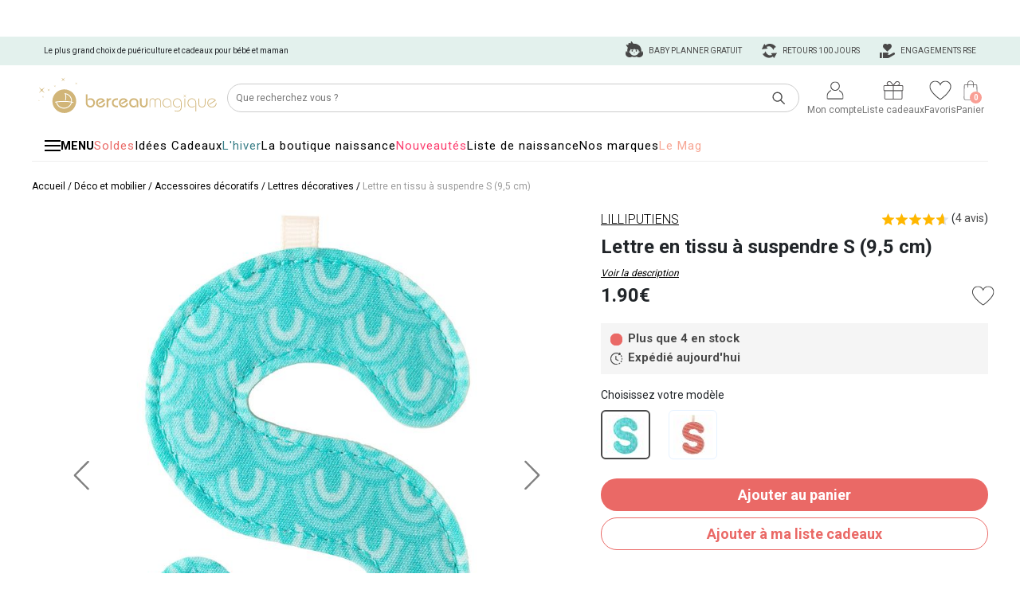

--- FILE ---
content_type: text/html; charset=UTF-8
request_url: https://www.berceaumagique.com/produit_lilliputiens-lettre-en-tissu-a-suspendre-s-9-5-cm_167142.html
body_size: 37930
content:
<!doctype html>
<html lang="fr">
	<head>
		<title>Lettre en tissu à suspendre S (9,5 cm) - Lilliputiens</title>
		<meta name="Description" lang="FR" content="Lettre en tissu à suspendre S (9,5 cm) - Lilliputiens - Livraison rapide & Retours 100 Jours - La lettre en tissu &agrave; suspendre de la marque Lilliputiens permet de cr&eacute;er une belle d&eacute;coration murale en">
        <meta name="viewport" content="width=device-width, initial-scale=1" />

                    <link rel="canonical" href="https://www.berceaumagique.com/produit_lilliputiens-lettre-en-tissu-a-suspendre-s-9-5-cm_167142.html" />
        
        <meta property="og:title" content="Lettre en tissu à suspendre S (9,5 cm) - Lilliputiens">
<meta property="og:description" content="Lettre en tissu à suspendre S (9,5 cm) - Lilliputiens - Livraison rapide &amp; Retours 100 Jours - La lettre en tissu &amp;agrave; suspendre de la marque Lilliputiens permet de cr&amp;eacute;er une belle d&amp;eacute;coration murale en">
<meta property="og:url" content="https://www.berceaumagique.com/produit_lilliputiens-lettre-en-tissu-a-suspendre-s-9-5-cm_167142.html">
<meta property="og:image" content="https://static.berceaumagique.com/photos/8b/a3/167142/1.jpg?20250808140032">
<meta property="og:type" content="product">
<meta property="product:price:amount" content="1.90">
<meta property="product:price:currency" content="€">
<meta name="twitter:card" content="summary_large_image">
<meta property="twitter:domain" content="berceaumagique.com">
<meta property="twitter:url" content="Lettre en tissu à suspendre S (9,5 cm) - Lilliputiens">
<meta property="twitter:description" content="Lettre en tissu à suspendre S (9,5 cm) - Lilliputiens - Livraison rapide &amp; Retours 100 Jours - La lettre en tissu &amp;agrave; suspendre de la marque Lilliputiens permet de cr&amp;eacute;er une belle d&amp;eacute;coration murale en">
<meta property="twitter:image" content="https://static.berceaumagique.com/photos/8b/a3/167142/1.jpg?20250808140032">

        <link href="/css/bootstrap-5.3.3/css/bootstrap.min.css" rel="stylesheet" type="text/css" media="all" />

        <link rel="stylesheet" type="text/css" href="/css/fiche-produit/main.minified.css?202501915">

        <link rel="stylesheet" href="/js/slick/slick-1.8.1.css">
        <link rel="stylesheet" type="text/css" href="/js/slick/slick.css"/>
        <link rel="stylesheet" href="https://cdn.jsdelivr.net/npm/@alma/widgets@3.x.x/dist/widgets.min.css" />
        <link rel='stylesheet' type='text/css' href='//fonts.googleapis.com/css?family=Roboto:400,100,300,500,700%7CPoiret+One%7CCookie%7CPacifico'>


        <!-- Google Tag Manager -->
<script>(function(w,d,s,l,i){w[l]=w[l]||[];w[l].push({'gtm.start':
new Date().getTime(),event:'gtm.js'});var f=d.getElementsByTagName(s)[0],
j=d.createElement(s),dl=l!='dataLayer'?'&l='+l:'';j.async=true;j.src=
'https://www.googletagmanager.com/gtm.js?id='+i+dl;f.parentNode.insertBefore(j,f);
})(window,document,'script','dataLayer','GTM-TWVK9M');</script>
<!-- End Google Tag Manager -->
        <script type="application/ld+json">
            {
    "@context": "https://schema.org",
    "@type": "Product",
    "name": "Lettre en tissu \u00e0 suspendre S (9,5 cm)",
    "description": "La lettre en tissu \u00e0 suspendre de la marque Lilliputiens permet de cr\u00e9er une belle d\u00e9coration murale en \u00e9pelant le pr\u00e9nom de votre enfant ou un mot qui lui tient \u00e0 coeur.",
    "sku": "167142",
    "offers": {
        "@type": "Offer",
        "price": "1.90",
        "priceCurrency": "EUR",
        "availability": "https://schema.org/InStock",
        "url": "https://www.berceaumagique.com/produit_lilliputiens-lettre-en-tissu-a-suspendre-s-9-5-cm_167142.html"
    },
    "image": "https://static.berceaumagique.com/photo/8b/a3/167142/50/1/lettre-en-tissu-a-suspendre-s-9-5-cm.jpg?20250808140032",
    "brand": {
        "@type": "Brand",
        "name": "Lilliputiens",
        "logo": "https://static.berceaumagique.com/images/marques/logo/lilliputiens.jpg?1",
        "url": "https://www.berceaumagique.com/lilliputiens.html"
    },
    "aggregateRating": {
        "@type": "AggregateRating",
        "ratingValue": 4.8,
        "reviewCount": 4,
        "bestRating": "5"
    },
    "category": "Lettres d\u00e9coratives",
    "color": "Cadeau enfant bleu",
    "material": "Polyester",
    "weight": "0.01",
    "dimensions": "6,5 x 0,3 x 6,5 cm",
    "modelNumber": "86728",
    "gtin13": "86728",
    "relatedProducts": [
        "https://www.berceaumagique.com/https://www.berceaumagique.com/produit_lilliputiens-ruban-pour-lettres-en-tissu-alphabet_171588.html",
        "https://www.berceaumagique.com/https://www.berceaumagique.com/produit_lilliputiens-corde-pour-lettres-jules_215626.html"
    ],
    "offerShippingDetails": [
        {
            "@type": "OfferShippingDetails",
            "shippingDestination": {
                "@type": "DefinedRegion",
                "name": "Allemagne",
                "addressCountry": "DE"
            },
            "shippingRate": {
                "@type": "MonetaryAmount",
                "value": "10.90",
                "currency": "EUR"
            },
            "shippingMethod": "https://schema.org/DeliveryModeDirect"
        },
        {
            "@type": "OfferShippingDetails",
            "shippingDestination": {
                "@type": "DefinedRegion",
                "name": "Slovaquie",
                "addressCountry": "SK"
            },
            "shippingRate": {
                "@type": "MonetaryAmount",
                "value": "15.95",
                "currency": "EUR"
            },
            "shippingMethod": "https://schema.org/DeliveryModeDirect"
        },
        {
            "@type": "OfferShippingDetails",
            "shippingDestination": {
                "@type": "DefinedRegion",
                "name": "Andorre",
                "addressCountry": "AD"
            },
            "shippingRate": {
                "@type": "MonetaryAmount",
                "value": "6.05",
                "currency": "EUR"
            },
            "shippingMethod": "https://schema.org/DeliveryModeDirect"
        },
        {
            "@type": "OfferShippingDetails",
            "shippingDestination": {
                "@type": "DefinedRegion",
                "name": "Luxembourg",
                "addressCountry": "LU"
            },
            "shippingRate": {
                "@type": "MonetaryAmount",
                "value": "10.90",
                "currency": "EUR"
            },
            "shippingMethod": "https://schema.org/DeliveryModeDirect"
        },
        {
            "@type": "OfferShippingDetails",
            "shippingDestination": {
                "@type": "DefinedRegion",
                "name": "Autriche",
                "addressCountry": "AT"
            },
            "shippingRate": {
                "@type": "MonetaryAmount",
                "value": "12.95",
                "currency": "EUR"
            },
            "shippingMethod": "https://schema.org/DeliveryModeDirect"
        },
        {
            "@type": "OfferShippingDetails",
            "shippingDestination": {
                "@type": "DefinedRegion",
                "name": "Slov\u00e9nie",
                "addressCountry": "SI"
            },
            "shippingRate": {
                "@type": "MonetaryAmount",
                "value": "16.22",
                "currency": "EUR"
            },
            "shippingMethod": "https://schema.org/DeliveryModeDirect"
        },
        {
            "@type": "OfferShippingDetails",
            "shippingDestination": {
                "@type": "DefinedRegion",
                "name": "Monaco",
                "addressCountry": "MC"
            },
            "shippingRate": {
                "@type": "MonetaryAmount",
                "value": "7.95",
                "currency": "EUR"
            },
            "shippingMethod": "https://schema.org/DeliveryModeDirect"
        },
        {
            "@type": "OfferShippingDetails",
            "shippingDestination": {
                "@type": "DefinedRegion",
                "name": "Belgique",
                "addressCountry": "BE"
            },
            "shippingRate": {
                "@type": "MonetaryAmount",
                "value": "10.90",
                "currency": "EUR"
            },
            "shippingMethod": "https://schema.org/DeliveryModeDirect"
        },
        {
            "@type": "OfferShippingDetails",
            "shippingDestination": {
                "@type": "DefinedRegion",
                "name": "Su\u00e8de",
                "addressCountry": "SE"
            },
            "shippingRate": {
                "@type": "MonetaryAmount",
                "value": "17.66",
                "currency": "EUR"
            },
            "shippingMethod": "https://schema.org/DeliveryModeDirect"
        },
        {
            "@type": "OfferShippingDetails",
            "shippingDestination": {
                "@type": "DefinedRegion",
                "name": "Pays-Bas",
                "addressCountry": "NL"
            },
            "shippingRate": {
                "@type": "MonetaryAmount",
                "value": "10.95",
                "currency": "EUR"
            },
            "shippingMethod": "https://schema.org/DeliveryModeDirect"
        },
        {
            "@type": "OfferShippingDetails",
            "shippingDestination": {
                "@type": "DefinedRegion",
                "name": "Suisse",
                "addressCountry": "CH"
            },
            "shippingRate": {
                "@type": "MonetaryAmount",
                "value": "10.95",
                "currency": "EUR"
            },
            "shippingMethod": "https://schema.org/DeliveryModeDirect"
        },
        {
            "@type": "OfferShippingDetails",
            "shippingDestination": {
                "@type": "DefinedRegion",
                "name": "France",
                "addressCountry": "FR"
            },
            "shippingRate": {
                "@type": "MonetaryAmount",
                "value": "7.99",
                "currency": "EUR"
            },
            "shippingMethod": "https://schema.org/DeliveryModeDirect"
        },
        {
            "@type": "OfferShippingDetails",
            "shippingDestination": {
                "@type": "DefinedRegion",
                "name": "Danemark",
                "addressCountry": "DK"
            },
            "shippingRate": {
                "@type": "MonetaryAmount",
                "value": "13.49",
                "currency": "EUR"
            },
            "shippingMethod": "https://schema.org/DeliveryModeDirect"
        },
        {
            "@type": "OfferShippingDetails",
            "shippingDestination": {
                "@type": "DefinedRegion",
                "name": "Pologne",
                "addressCountry": "PL"
            },
            "shippingRate": {
                "@type": "MonetaryAmount",
                "value": "12.95",
                "currency": "EUR"
            },
            "shippingMethod": "https://schema.org/DeliveryModeDirect"
        },
        {
            "@type": "OfferShippingDetails",
            "shippingDestination": {
                "@type": "DefinedRegion",
                "name": "Espagne",
                "addressCountry": "ES"
            },
            "shippingRate": {
                "@type": "MonetaryAmount",
                "value": "13.95",
                "currency": "EUR"
            },
            "shippingMethod": "https://schema.org/DeliveryModeDirect"
        },
        {
            "@type": "OfferShippingDetails",
            "shippingDestination": {
                "@type": "DefinedRegion",
                "name": "Portugal",
                "addressCountry": "PT"
            },
            "shippingRate": {
                "@type": "MonetaryAmount",
                "value": "11.95",
                "currency": "EUR"
            },
            "shippingMethod": "https://schema.org/DeliveryModeDirect"
        },
        {
            "@type": "OfferShippingDetails",
            "shippingDestination": {
                "@type": "DefinedRegion",
                "name": "R\u00e9publique Tch\u00e8que",
                "addressCountry": "CZ"
            },
            "shippingRate": {
                "@type": "MonetaryAmount",
                "value": "11.95",
                "currency": "EUR"
            },
            "shippingMethod": "https://schema.org/DeliveryModeDirect"
        },
        {
            "@type": "OfferShippingDetails",
            "shippingDestination": {
                "@type": "DefinedRegion",
                "name": "Hongrie",
                "addressCountry": "HU"
            },
            "shippingRate": {
                "@type": "MonetaryAmount",
                "value": "16.88",
                "currency": "EUR"
            },
            "shippingMethod": "https://schema.org/DeliveryModeDirect"
        },
        {
            "@type": "OfferShippingDetails",
            "shippingDestination": {
                "@type": "DefinedRegion",
                "name": "Belgique",
                "addressCountry": "BE"
            },
            "shippingRate": {
                "@type": "MonetaryAmount",
                "value": "8.95",
                "currency": "EUR"
            },
            "shippingMethod": "https://schema.org/OnSitePickup"
        },
        {
            "@type": "OfferShippingDetails",
            "shippingDestination": {
                "@type": "DefinedRegion",
                "name": "France",
                "addressCountry": "FR"
            },
            "shippingRate": {
                "@type": "MonetaryAmount",
                "value": "6.90",
                "currency": "EUR"
            },
            "shippingMethod": "https://schema.org/OnSitePickup"
        },
        {
            "@type": "OfferShippingDetails",
            "shippingDestination": {
                "@type": "DefinedRegion",
                "name": "Hongrie",
                "addressCountry": "HU"
            },
            "shippingRate": {
                "@type": "MonetaryAmount",
                "value": "40.90",
                "currency": "EUR"
            },
            "shippingMethod": "https://schema.org/DeliveryModeDirect"
        },
        {
            "@type": "OfferShippingDetails",
            "shippingDestination": {
                "@type": "DefinedRegion",
                "name": "Slovaquie",
                "addressCountry": "SK"
            },
            "shippingRate": {
                "@type": "MonetaryAmount",
                "value": "40.90",
                "currency": "EUR"
            },
            "shippingMethod": "https://schema.org/DeliveryModeDirect"
        },
        {
            "@type": "OfferShippingDetails",
            "shippingDestination": {
                "@type": "DefinedRegion",
                "name": "Luxembourg",
                "addressCountry": "LU"
            },
            "shippingRate": {
                "@type": "MonetaryAmount",
                "value": "30.90",
                "currency": "EUR"
            },
            "shippingMethod": "https://schema.org/DeliveryModeDirect"
        },
        {
            "@type": "OfferShippingDetails",
            "shippingDestination": {
                "@type": "DefinedRegion",
                "name": "Autriche",
                "addressCountry": "AT"
            },
            "shippingRate": {
                "@type": "MonetaryAmount",
                "value": "35.90",
                "currency": "EUR"
            },
            "shippingMethod": "https://schema.org/DeliveryModeDirect"
        },
        {
            "@type": "OfferShippingDetails",
            "shippingDestination": {
                "@type": "DefinedRegion",
                "name": "Slov\u00e9nie",
                "addressCountry": "SI"
            },
            "shippingRate": {
                "@type": "MonetaryAmount",
                "value": "40.90",
                "currency": "EUR"
            },
            "shippingMethod": "https://schema.org/DeliveryModeDirect"
        },
        {
            "@type": "OfferShippingDetails",
            "shippingDestination": {
                "@type": "DefinedRegion",
                "name": "Monaco",
                "addressCountry": "MC"
            },
            "shippingRate": {
                "@type": "MonetaryAmount",
                "value": "18.95",
                "currency": "EUR"
            },
            "shippingMethod": "https://schema.org/DeliveryModeDirect"
        },
        {
            "@type": "OfferShippingDetails",
            "shippingDestination": {
                "@type": "DefinedRegion",
                "name": "Belgique",
                "addressCountry": "BE"
            },
            "shippingRate": {
                "@type": "MonetaryAmount",
                "value": "30.90",
                "currency": "EUR"
            },
            "shippingMethod": "https://schema.org/DeliveryModeDirect"
        },
        {
            "@type": "OfferShippingDetails",
            "shippingDestination": {
                "@type": "DefinedRegion",
                "name": "Pays-Bas",
                "addressCountry": "NL"
            },
            "shippingRate": {
                "@type": "MonetaryAmount",
                "value": "30.90",
                "currency": "EUR"
            },
            "shippingMethod": "https://schema.org/DeliveryModeDirect"
        },
        {
            "@type": "OfferShippingDetails",
            "shippingDestination": {
                "@type": "DefinedRegion",
                "name": "Pologne",
                "addressCountry": "PL"
            },
            "shippingRate": {
                "@type": "MonetaryAmount",
                "value": "42.90",
                "currency": "EUR"
            },
            "shippingMethod": "https://schema.org/DeliveryModeDirect"
        },
        {
            "@type": "OfferShippingDetails",
            "shippingDestination": {
                "@type": "DefinedRegion",
                "name": "France",
                "addressCountry": "FR"
            },
            "shippingRate": {
                "@type": "MonetaryAmount",
                "value": "14.90",
                "currency": "EUR"
            },
            "shippingMethod": "https://schema.org/DeliveryModeDirect"
        },
        {
            "@type": "OfferShippingDetails",
            "shippingDestination": {
                "@type": "DefinedRegion",
                "name": "R\u00e9publique Tch\u00e8que",
                "addressCountry": "CZ"
            },
            "shippingRate": {
                "@type": "MonetaryAmount",
                "value": "40.90",
                "currency": "EUR"
            },
            "shippingMethod": "https://schema.org/DeliveryModeDirect"
        },
        {
            "@type": "OfferShippingDetails",
            "shippingDestination": {
                "@type": "DefinedRegion",
                "name": "France",
                "addressCountry": "FR"
            },
            "shippingRate": {
                "@type": "MonetaryAmount",
                "value": "12.90",
                "currency": "EUR"
            },
            "shippingMethod": "https://schema.org/OnSitePickup"
        },
        {
            "@type": "OfferShippingDetails",
            "shippingDestination": {
                "@type": "DefinedRegion",
                "name": "France",
                "addressCountry": "FR"
            },
            "shippingRate": {
                "@type": "MonetaryAmount",
                "value": "0.00",
                "currency": "EUR"
            },
            "shippingMethod": "https://schema.org/DeliveryModeDirect"
        },
        {
            "@type": "OfferShippingDetails",
            "shippingDestination": {
                "@type": "DefinedRegion",
                "name": "Allemagne",
                "addressCountry": "DE"
            },
            "shippingRate": {
                "@type": "MonetaryAmount",
                "value": "5.90",
                "currency": "EUR"
            },
            "shippingMethod": "https://schema.org/OnSitePickup"
        },
        {
            "@type": "OfferShippingDetails",
            "shippingDestination": {
                "@type": "DefinedRegion",
                "name": "Hongrie",
                "addressCountry": "HU"
            },
            "shippingRate": {
                "@type": "MonetaryAmount",
                "value": "8.95",
                "currency": "EUR"
            },
            "shippingMethod": "https://schema.org/OnSitePickup"
        },
        {
            "@type": "OfferShippingDetails",
            "shippingDestination": {
                "@type": "DefinedRegion",
                "name": "Slovaquie",
                "addressCountry": "SK"
            },
            "shippingRate": {
                "@type": "MonetaryAmount",
                "value": "9.95",
                "currency": "EUR"
            },
            "shippingMethod": "https://schema.org/OnSitePickup"
        },
        {
            "@type": "OfferShippingDetails",
            "shippingDestination": {
                "@type": "DefinedRegion",
                "name": "Luxembourg",
                "addressCountry": "LU"
            },
            "shippingRate": {
                "@type": "MonetaryAmount",
                "value": "5.90",
                "currency": "EUR"
            },
            "shippingMethod": "https://schema.org/OnSitePickup"
        },
        {
            "@type": "OfferShippingDetails",
            "shippingDestination": {
                "@type": "DefinedRegion",
                "name": "Autriche",
                "addressCountry": "AT"
            },
            "shippingRate": {
                "@type": "MonetaryAmount",
                "value": "9.95",
                "currency": "EUR"
            },
            "shippingMethod": "https://schema.org/OnSitePickup"
        },
        {
            "@type": "OfferShippingDetails",
            "shippingDestination": {
                "@type": "DefinedRegion",
                "name": "Slov\u00e9nie",
                "addressCountry": "SI"
            },
            "shippingRate": {
                "@type": "MonetaryAmount",
                "value": "9.95",
                "currency": "EUR"
            },
            "shippingMethod": "https://schema.org/OnSitePickup"
        },
        {
            "@type": "OfferShippingDetails",
            "shippingDestination": {
                "@type": "DefinedRegion",
                "name": "Su\u00e8de",
                "addressCountry": "SE"
            },
            "shippingRate": {
                "@type": "MonetaryAmount",
                "value": "10.95",
                "currency": "EUR"
            },
            "shippingMethod": "https://schema.org/OnSitePickup"
        },
        {
            "@type": "OfferShippingDetails",
            "shippingDestination": {
                "@type": "DefinedRegion",
                "name": "Belgique",
                "addressCountry": "BE"
            },
            "shippingRate": {
                "@type": "MonetaryAmount",
                "value": "5.90",
                "currency": "EUR"
            },
            "shippingMethod": "https://schema.org/OnSitePickup"
        },
        {
            "@type": "OfferShippingDetails",
            "shippingDestination": {
                "@type": "DefinedRegion",
                "name": "Pays-Bas",
                "addressCountry": "NL"
            },
            "shippingRate": {
                "@type": "MonetaryAmount",
                "value": "5.90",
                "currency": "EUR"
            },
            "shippingMethod": "https://schema.org/OnSitePickup"
        },
        {
            "@type": "OfferShippingDetails",
            "shippingDestination": {
                "@type": "DefinedRegion",
                "name": "Danemark",
                "addressCountry": "DK"
            },
            "shippingRate": {
                "@type": "MonetaryAmount",
                "value": "9.90",
                "currency": "EUR"
            },
            "shippingMethod": "https://schema.org/OnSitePickup"
        },
        {
            "@type": "OfferShippingDetails",
            "shippingDestination": {
                "@type": "DefinedRegion",
                "name": "Pologne",
                "addressCountry": "PL"
            },
            "shippingRate": {
                "@type": "MonetaryAmount",
                "value": "8.95",
                "currency": "EUR"
            },
            "shippingMethod": "https://schema.org/OnSitePickup"
        },
        {
            "@type": "OfferShippingDetails",
            "shippingDestination": {
                "@type": "DefinedRegion",
                "name": "Espagne",
                "addressCountry": "ES"
            },
            "shippingRate": {
                "@type": "MonetaryAmount",
                "value": "8.90",
                "currency": "EUR"
            },
            "shippingMethod": "https://schema.org/OnSitePickup"
        },
        {
            "@type": "OfferShippingDetails",
            "shippingDestination": {
                "@type": "DefinedRegion",
                "name": "Finlande",
                "addressCountry": "FI"
            },
            "shippingRate": {
                "@type": "MonetaryAmount",
                "value": "12.95",
                "currency": "EUR"
            },
            "shippingMethod": "https://schema.org/OnSitePickup"
        },
        {
            "@type": "OfferShippingDetails",
            "shippingDestination": {
                "@type": "DefinedRegion",
                "name": "France",
                "addressCountry": "FR"
            },
            "shippingRate": {
                "@type": "MonetaryAmount",
                "value": "4.90",
                "currency": "EUR"
            },
            "shippingMethod": "https://schema.org/OnSitePickup"
        }
    ],
    "hasMerchantReturnPolicy": {
        "@type": "MerchantReturnPolicy",
        "applicableCountry": [
            "FR"
        ],
        "returnPolicyCategory": "https://schema.org/MerchantReturnFiniteReturnWindow",
        "merchantReturnDays": 100,
        "returnMethod": "https://schema.org/ReturnByMail",
        "returnFees": "https://schema.org/ReturnShippingFees"
    }
}        </script>


	</head>
	<body>
         <div id="site">
            <script>window.dataLayer.push({"event":"context","page_type":"product","referrer":"undefined","user_data":{"em":"undefined","ph":"undefined","fn":"undefined","ln":"undefined","db":"undefined","ge":"undefined","ct":"undefined","st":"undefined","zp":"undefined","country":"undefined","external_id":"undefined","status":0},"timestamp":1769073597});dataLayer.push({ ecommerce: null });window.dataLayer.push({"event":"view_item","ecommerce":{"currency":"EUR","value":1.9,"items":[{"item_id":"167142","item_name":"Lettre en tissu à suspendre S (9,5 cm)","price":1.9,"tva":0.32,"quantity":1,"discount":0,"index":0,"item_brand":"Lilliputiens","item_category":"Déco et mobilier","item_category2":"Accessoires décoratifs","item_category3":"Lettres décoratives","item_category4":null,"item_category5":null,"nb_reviews":4,"average_rating":4.8,"have_review":1}]},"google_tag_params":{"ecomm_prodid":["167142"],"ecomm_pagetype":"product","ecomm_totalvalue":1.9},"ProductIds":["167142"]});</script>

<header id="header-content">
	<div class="fond"></div>
	<div id="full-header">
				<div id="header-container">
            <div id="header-reco"></div>
			<div>
				<div id="header-picto-container" class="header-picto-container">
					<div>
						<div class="item_title">
							Le plus grand choix de puériculture et
														cadeaux pour bébé et maman
													</div>
						<div class="item_services hidden-mobile">
							<a href="https://megara.fr/societe/#enjeux" target="_blank" title="Nos Engagements">
								<span class="sprite sp-header-engagement"></span>
                                Engagements RSE
							</a>
							<a href="/satisfait-ou-rembourse.html" title="Retours 100 jours">
								<span class="sprite sp-header-retours"></span>
								Retours 100 jours
							</a>
							<a href="/conseils-sur-mesure.html" title="Conseils sur-mesure">
								<span class="sprite sp-header-conseil-sur-mesure"></span>
                                Baby planner gratuit
							</a>
						</div>
					</div>
				</div>
                <div class="header-new">
    <div class="logo-icons-wrapper">
        <div class="logo">
            <a
                href="https://www.berceaumagique.com"
                id="header-logo"
                title="Cadeaux de naissance ou cadeaux de baptême, plus de 21936 produits pour trouver le cadeau idéal pour gâter bébé ou sa maman.">
                <img src="https://static.berceaumagique.com/images/pictos/header/berceau-magique.svg" alt="Berceau Magique Logo">
            </a>
        </div>
        <div class="search">
            <form class="search-form" name="recherche" method="get" action="/recherche_cadeau_bebe.php" style="width: 100%;">
    <input type="text" name="search" autocomplete="off"  id='searchbox' spellcheck="false" placeholder="Que recherchez vous ?" class="search-input">
    <button class="search-btn" onclick="if ($(this).parent().find('#searchbox').val()) $(this).parent().submit();"><img src="https://static.berceaumagique.com/images/pictos/header/recherche.svg" alt="Search"></button>
</form>
        </div>
        <div class="icons">
            <div id="bloc-compte">
                <a href="/compte/accueil.php" class="icon" id="icon_compte">
    <img src="https://static.berceaumagique.com/images/pictos/header/disconnected.svg" alt="Mon compte">
    <span class="title">Mon compte</span>
    </a>
<div id="tooltip-compte" class="tooltip-bm">
            <div>
            Déjà client ?
            <a class="button-bm pink" href="/login.php">Me connecter</a>
        </div>
        <div>
            Nouveau client ?
            <a class="button-bm pink" href="/login.php">Créer un compte</a>
        </div>
    </div>            </div>

            <a href="/liste-de-naissance.html" class="icon">
    <img src="https://static.berceaumagique.com/images/pictos/header/cadeaux-listes.svg" alt="mes liste cadeaux">
    <span class="title">Liste cadeaux</span>
</a>
            <a href="/compte/favoris.php" class="icon">
    <img src="https://static.berceaumagique.com/images/pictos/header/favoris.svg" alt="mes favoris">
    <span class="title">Favoris</span>
</a>
            <div id="bloc-panier">
                <a href="/commande_panier.php" class="icon">
    <img src="https://static.berceaumagique.com/images/pictos/header/panier.svg" alt="mon panier">
    <span class="title">Panier</span>
    <span class="badge"><span>0</span></span>
</a>

<div id="tooltip-panier" class="tooltip-bm empty"></div>
            </div>
        </div>
        <div class="menu-mobile">
            <div id="button-menu-mobile" data-id-rayon="" >
                <span class="bar"></span>
                <span class="bar"></span>
                <span class="bar"></span>
                <div>Menu</div>
            </div>
        </div>
    </div>
    <div id="browser-page-hits-new" class="browser-page-hits-new" style="display:none;">
    <div class="close-search"><img src="https://static.berceaumagique.com/images/header/search-close.svg" /></div>
    <div class="browser-page-hits-inner">
            <div id="searchResultLeft">
                <div class="search-cat display-mobile hidden-desktop">Nos resultat(s)</div>
                <div>
                    <div class="search-cat" >Rayon(s)</div>
                    <div class="search-result" id="prodCategorie"></div>
                </div>
                <div>
                    <div class="search-cat">Collection(s)</div>
                    <div class="search-result" id="prodCollection"></div>
                </div>
                <div>
                    <div class="search-cat">Motif(s)</div>
                    <div class="search-result" id="prodMotif"></div>
                </div>
                <div>
                    <div class="search-cat">Boutique(s)</div>
                    <div class="search-result" id="prodUnivers"></div>
                </div>
                <div>
                    <div class="search-cat">Licence(s)</div>
                    <div class="search-result" id="prodLicence"></div>
                </div>
                <div>
                    <div class="search-cat">Sélection(s)</div>
                    <div class="search-result" id="prodSelection"></div>
                </div>
                <div>
                    <div class="search-cat">Info(s)</div>
                    <div class="search-result" id="prodPages"></div>
                </div>
                <div>
                    <div class="search-cat display-mobile">Marque(s)</div>
                    <div class="search-logo-container"  id="prodSupplier"></div>
                </div>
            </div>
            <div id="searchResultRight">
                <div class="search-best-sellers">
                    <div class="search-cat display-mobile">Nos meilleures ventes <span class="search-products-hits"></span></div>
                    <div class="search-products-container"  id="prodProduct"></div>
                    <button class="search-view-all">Voir tous les produits</button>
                </div>
            </div>
        </div>
</div>
</div>			</div>
		</div>
	</div>

    <div id="nav-position">
    <div id="full-nav">
        <div id="menu-overlay" aria-hidden="true"></div>
        <header class="topbar">
            <nav class="top-links" aria-label="Liens rapides">
    <ul>
        <li>
            <button id="burger-btn" class="burger-button" aria-label="Ouvrir le menu" aria-controls="side-menu" aria-expanded="false">
                <span class="burger-icon" aria-hidden="true"></span>
                <span class="burger-label">MENU</span>
            </button>
        </li>
                                    <li>
                    <a href="https://www.berceaumagique.com/promotions.html" style="color:#ea6966;">Soldes
                    </a>

                </li>
                            <li>
                    <a href="https://www.berceaumagique.com/cadeaux-enfant.html" style="color:#000000;">Idées Cadeaux
                    </a>

                </li>
                            <li>
                    <a href="https://www.berceaumagique.com/hiver-de-bebe.html" style="color:#387D86;">L&#039;hiver
                    </a>

                </li>
                            <li>
                    <a href="https://www.berceaumagique.com/cadeau-naissance.html" style="color:#000000;">La boutique naissance
                    </a>

                </li>
                            <li>
                    <a href="https://www.berceaumagique.com/nouveautes.html" style="color:#fc3c6d;">Nouveautés
                    </a>

                </li>
                            <li>
                    <a href="https://www.berceaumagique.com/liste-de-naissance.html" style="color:#000000;">Liste de naissance
                    </a>

                </li>
                            <li>
                    <a href="https://www.berceaumagique.com/toutes-nos-marques.html" style="color:#000000;">Nos marques
                    </a>

                </li>
                            <li>
                    <a href="https://blog.berceaumagique.com/" style="color:#F7A694;">Le Mag
                    </a>

                </li>
                        </ul>
</nav>
        </header>
        <nav id="side-menu" aria-hidden="true" role="dialog" aria-label="Menu principal">
            <button id="close-btn" aria-label="Fermer le menu">
                <img src="https://static.berceaumagique.com/images/pictos/menu/croix.svg" alt=""/>
            </button>
            <ul>
                                    <li><strong>En ce moment</strong></li>
                                        <li>
                                                    <a href="https://www.berceaumagique.com/promotions.html" alt="Soldes" style="color:#000000;background-color:#FFFAD7;"
    
    
>
            <img src="https://www.berceaumagique.com/images/menu/picto/1767770813_promotions.svg" alt="Icone Soldes" class="menu-icon" />
        <span class="menu-text">Soldes </span>

            <img src="https://static.berceaumagique.com/images/pictos/menu/fleche_droite.svg" alt="" class="arrow " />
   </a>
                                            </li>
                                        <li>
                                                    <a href="https://www.berceaumagique.com/cadeau-naissance.html" alt="Naissance" style="color:#000000;background-color:#ffe8e9;"
    
    
>
            <img src="https://www.berceaumagique.com/images/menu/picto/1766757568_picto front (100 x 100 px).png" alt="Icone Naissance" class="menu-icon" />
        <span class="menu-text">Naissance </span>

            <img src="https://static.berceaumagique.com/images/pictos/menu/fleche_droite.svg" alt="" class="arrow " />
   </a>
                                            </li>
                                        <li>
                                                    <a href="/hiver-de-bebe.html" alt="La boutique hiver" style="background-color:#e3f1ed;"
    
    
>
            <img src="https://www.berceaumagique.com/images/menu/picto/1761298481_Picto Menu Burger 40x40px (5).svg" alt="Icone La boutique hiver" class="menu-icon" />
        <span class="menu-text">La boutique hiver </span>

            <img src="https://static.berceaumagique.com/images/pictos/menu/fleche_droite.svg" alt="" class="arrow " />
   </a>
                                            </li>
                                                                        <li><strong>Nos univers</strong></li>
                                            <li>
                            <a href="#" alt="Éveil et jouets" style=""
    data-submenu='submenu-459'
    
>
            <img src="https://static.berceaumagique.com/images/rayons/menu/picto/1762270177_Picto Menu Burger 40x40px (1).png" alt="Icone Éveil et jouets" class="menu-icon" />
        <span class="menu-text">Éveil et jouets </span>

            <img src="https://static.berceaumagique.com/images/pictos/menu/fleche_droite.svg" alt="" class="arrow " />
   </a>
                        </li>
                                            <li>
                            <a href="#" alt="Sommeil" style=""
    data-submenu='submenu-128'
    
>
            <img src="https://static.berceaumagique.com/images/rayons/menu/picto/1753105069_Gamme sommeil.svg" alt="Icone Sommeil" class="menu-icon" />
        <span class="menu-text">Sommeil </span>

            <img src="https://static.berceaumagique.com/images/pictos/menu/fleche_droite.svg" alt="" class="arrow " />
   </a>
                        </li>
                                            <li>
                            <a href="#" alt="Repas" style=""
    data-submenu='submenu-591'
    
>
            <img src="https://static.berceaumagique.com/images/rayons/menu/picto/1753105946_Gamme repas.svg" alt="Icone Repas" class="menu-icon" />
        <span class="menu-text">Repas </span>

            <img src="https://static.berceaumagique.com/images/pictos/menu/fleche_droite.svg" alt="" class="arrow " />
   </a>
                        </li>
                                            <li>
                            <a href="#" alt="Bain et soin" style=""
    data-submenu='submenu-777'
    
>
            <img src="https://static.berceaumagique.com/images/rayons/menu/picto/1753105798_Gamme bain et soin.svg" alt="Icone Bain et soin" class="menu-icon" />
        <span class="menu-text">Bain et soin </span>

            <img src="https://static.berceaumagique.com/images/pictos/menu/fleche_droite.svg" alt="" class="arrow " />
   </a>
                        </li>
                                            <li>
                            <a href="#" alt="Déco et mobilier" style=""
    data-submenu='submenu-196'
    
>
            <img src="https://static.berceaumagique.com/images/rayons/menu/picto/1753105324_Gamme deco mobilier.svg" alt="Icone Déco et mobilier" class="menu-icon" />
        <span class="menu-text">Déco et mobilier </span>

            <img src="https://static.berceaumagique.com/images/pictos/menu/fleche_droite.svg" alt="" class="arrow " />
   </a>
                        </li>
                                            <li>
                            <a href="#" alt="Poussette" style=""
    data-submenu='submenu-633'
    
>
            <img src="https://static.berceaumagique.com/images/rayons/menu/picto/1760375550_poussette.svg" alt="Icone Poussette" class="menu-icon" />
        <span class="menu-text">Poussette </span>

            <img src="https://static.berceaumagique.com/images/pictos/menu/fleche_droite.svg" alt="" class="arrow " />
   </a>
                        </li>
                                            <li>
                            <a href="#" alt="Siège auto" style=""
    data-submenu='submenu-2196'
    
>
            <img src="https://static.berceaumagique.com/images/rayons/menu/picto/1761561999_picto-cosy-groupe-1-2-3.png" alt="Icone Siège auto" class="menu-icon" />
        <span class="menu-text">Siège auto </span>

            <img src="https://static.berceaumagique.com/images/pictos/menu/fleche_droite.svg" alt="" class="arrow " />
   </a>
                        </li>
                                            <li>
                            <a href="#" alt="Portage" style=""
    data-submenu='submenu-2193'
    
>
            <img src="https://static.berceaumagique.com/images/rayons/menu/picto/1753106169_portage.svg" alt="Icone Portage" class="menu-icon" />
        <span class="menu-text">Portage </span>

            <img src="https://static.berceaumagique.com/images/pictos/menu/fleche_droite.svg" alt="" class="arrow " />
   </a>
                        </li>
                                            <li>
                            <a href="#" alt="Bagagerie" style=""
    data-submenu='submenu-2200'
    
>
            <img src="https://static.berceaumagique.com/images/rayons/menu/picto/1753106154_bagagerie.svg" alt="Icone Bagagerie" class="menu-icon" />
        <span class="menu-text">Bagagerie </span>

            <img src="https://static.berceaumagique.com/images/pictos/menu/fleche_droite.svg" alt="" class="arrow " />
   </a>
                        </li>
                                            <li>
                            <a href="#" alt="Vêtements" style=""
    data-submenu='submenu-671'
    
>
            <img src="https://static.berceaumagique.com/images/rayons/menu/picto/1761563308_Picto Menu Burger 40x40px (1).png" alt="Icone Vêtements" class="menu-icon" />
        <span class="menu-text">Vêtements </span>

            <img src="https://static.berceaumagique.com/images/pictos/menu/fleche_droite.svg" alt="" class="arrow " />
   </a>
                        </li>
                                            <li>
                            <a href="#" alt="Maternité" style=""
    data-submenu='submenu-3619'
    
>
            <img src="https://static.berceaumagique.com/images/rayons/menu/picto/1753104768_Gamme maternite.svg" alt="Icone Maternité" class="menu-icon" />
        <span class="menu-text">Maternité </span>

            <img src="https://static.berceaumagique.com/images/pictos/menu/fleche_droite.svg" alt="" class="arrow " />
   </a>
                        </li>
                                            <li>
                            <a href="#" alt="Fêtes et célébrations" style=""
    data-submenu='submenu-1405'
    
>
            <img src="https://static.berceaumagique.com/images/rayons/menu/picto/1767611709_Gamme evenements.png" alt="Icone Fêtes et célébrations" class="menu-icon" />
        <span class="menu-text">Fêtes et célébrations </span>

            <img src="https://static.berceaumagique.com/images/pictos/menu/fleche_droite.svg" alt="" class="arrow " />
   </a>
                        </li>
                                            <li>
                            <a href="#" alt="Bijoux et orfèvrerie" style=""
    data-submenu='submenu-3'
    
>
            <img src="https://static.berceaumagique.com/images/rayons/menu/picto/1753104102_Gamme bijoux.svg" alt="Icone Bijoux et orfèvrerie" class="menu-icon" />
        <span class="menu-text">Bijoux et orfèvrerie </span>

            <img src="https://static.berceaumagique.com/images/pictos/menu/fleche_droite.svg" alt="" class="arrow " />
   </a>
                        </li>
                                                                        <li><strong>Nos services</strong></li>
                                            <li>
                                                            <a href="https://www.berceaumagique.com/offres-speciales.html" alt="Bons plans" style="color:#000000;"
    
    
>
            <img src="https://www.berceaumagique.com/images/menu/picto/1752594984_Bons plans.svg" alt="Icone Bons plans" class="menu-icon" />
        <span class="menu-text">Bons plans </span>

            <img src="https://static.berceaumagique.com/images/pictos/menu/fleche_droite.svg" alt="" class="arrow " />
   </a>
                                                    </li>
                                            <li>
                                                            <a href="https://simplebooklet.com/cataloguenaissance2025" alt="Catalogue de naissance" style="color:#000000;"
    
    
>
            <img src="https://www.berceaumagique.com/images/menu/picto/1760685642_Picto Menu Burger 40x40px.svg" alt="Icone Catalogue de naissance" class="menu-icon" />
        <span class="menu-text">Catalogue de naissance </span>

            <img src="https://static.berceaumagique.com/images/pictos/menu/fleche_droite.svg" alt="" class="arrow " />
   </a>
                                                    </li>
                                            <li>
                                                            <a href="https://www.berceaumagique.com/liste-de-naissance.html" alt="Liste de naissance" style="color:#000000;"
    
    
>
            <img src="https://www.berceaumagique.com/images/menu/picto/1753370794_liste naissance.svg" alt="Icone Liste de naissance" class="menu-icon" />
        <span class="menu-text">Liste de naissance </span>

            <img src="https://static.berceaumagique.com/images/pictos/menu/fleche_droite.svg" alt="" class="arrow " />
   </a>
                                                    </li>
                                            <li>
                                                            <a href="https://www.berceaumagique.com/cheques-cadeaux.html" alt="Cartes cadeaux" style="color:#000000;"
    
    
>
            <img src="https://www.berceaumagique.com/images/menu/picto/1753370808_Cartes cadeaux.svg" alt="Icone Cartes cadeaux" class="menu-icon" />
        <span class="menu-text">Cartes cadeaux </span>

            <img src="https://static.berceaumagique.com/images/pictos/menu/fleche_droite.svg" alt="" class="arrow " />
   </a>
                                                    </li>
                                            <li>
                                                            <a href="https://www.berceaumagique.com/vente-aux-professionnels.html" alt="Vente aux professionnels" style="color:#000000;"
    
    
>
            <img src="https://www.berceaumagique.com/images/menu/picto/1753266239_professionnels.svg" alt="Icone Vente aux professionnels" class="menu-icon" />
        <span class="menu-text">Vente aux professionnels </span>

            <img src="https://static.berceaumagique.com/images/pictos/menu/fleche_droite.svg" alt="" class="arrow " />
   </a>
                                                    </li>
                                            <li>
                                                            <a href="https://www.berceaumagique.com/guide-cadeaux.html" alt="Guide cadeaux" style="color:#000000;"
    
    
>
            <img src="https://www.berceaumagique.com/images/menu/picto/1753370822_guide cadeaux.svg" alt="Icone Guide cadeaux" class="menu-icon" />
        <span class="menu-text">Guide cadeaux </span>

            <img src="https://static.berceaumagique.com/images/pictos/menu/fleche_droite.svg" alt="" class="arrow " />
   </a>
                                                    </li>
                                            <li>
                                                            <a href="https://www.berceaumagique.com/toutes-nos-marques.html" alt="Nos marques" style="color:#000000;"
    
    
>
            <img src="https://www.berceaumagique.com/images/menu/picto/1752595031_Marques.svg" alt="Icone Nos marques" class="menu-icon" />
        <span class="menu-text">Nos marques </span>

            <img src="https://static.berceaumagique.com/images/pictos/menu/fleche_droite.svg" alt="" class="arrow " />
   </a>
                                                    </li>
                                            <li>
                                                            <a href="https://www.berceaumagique.com/abonnement_newsletter.php" alt="Newsletter" style="color:#000000;"
    
    
>
            <img src="https://www.berceaumagique.com/images/menu/picto/1753772608_newsletter.svg" alt="Icone Newsletter" class="menu-icon" />
        <span class="menu-text">Newsletter </span>

            <img src="https://static.berceaumagique.com/images/pictos/menu/fleche_droite.svg" alt="" class="arrow " />
   </a>
                                                    </li>
                                            <li>
                                                            <a href="https://blog.berceaumagique.com/" alt="Le Mag" style="color:#F7A694;"
    
    
>
            <img src="https://www.berceaumagique.com/images/menu/picto/1752595228_blog.svg" alt="Icone Le Mag" class="menu-icon" />
        <span class="menu-text">Le Mag </span>

            <img src="https://static.berceaumagique.com/images/pictos/menu/fleche_droite.svg" alt="" class="arrow " />
   </a>
                                                    </li>
                                                </ul>
        </nav>
                                                        <nav id="submenu-459" class="submenu" aria-hidden="true">
    <div class="submenu-header">
        <button id="submenu-back" aria-label="Retour" class="submenu-back"><img src="https://static.berceaumagique.com/images/pictos/menu/fleche_retour.svg" alt=""/></button>
        <h2 class="submenu-title">Éveil et jouets</h2>
        <button id="submenu-close" aria-label="Fermer le menu des sous-catégories" class="submenu-close">
            <img src="https://static.berceaumagique.com/images/pictos/menu/croix.svg" alt=""/>
        </button>
    </div>
            <div class="submenu-image">
            <img src="https://static.berceaumagique.com/images/rayons/menu/banniere/1767611288_eveil-jouet.jpg" alt="image entete Éveil et jouets" class="menu-icon" />
            <a class="btn-gamme" href="https://www.berceaumagique.com/jouets-bebe.html">Voir tout</a>
        </div>
    
    <ul class="submenu-list">
        <li><strong>Nos rayons</strong></li>
                                    <li class="has-collapse">
                    <a href="#" alt="Équipement d&#039;éveil" style=""
    
    class="collapse-toggle" aria-expanded="false"
>
            <img src="https://static.berceaumagique.com/images/rayons/menu/picto/1753094175_equipement_eveil.svg" alt="Icone Équipement d&#039;éveil" class="menu-icon" />
        <span class="menu-text">Équipement d'éveil </span>

            <img src="https://static.berceaumagique.com/images/pictos/menu/fleche_droite.svg" alt="" class="collapse-arrow " />
   </a>

                    <ul class="collapse-content" hidden="hidden">
            <li>
                            <a href="https://www.berceaumagique.com/transat-bebe.html" alt="Transat" style=""
    
    
>
        <span class="menu-text">Transat </span>

    </a>
                    </li>
            <li>
                            <a href="https://www.berceaumagique.com/accessoires-transat-bebe.html" alt="Accessoires transat" style=""
    
    
>
        <span class="menu-text">Accessoires transat </span>

    </a>
                    </li>
            <li>
                            <a href="https://www.berceaumagique.com/tapis-d-eveil.html" alt="Tapis d&#039;éveil" style=""
    
    
>
        <span class="menu-text">Tapis d'éveil </span>

    </a>
                    </li>
            <li>
                            <a href="https://www.berceaumagique.com/tapis-de-jeu-bebe.html" alt="Tapis de jeu" style=""
    
    
>
        <span class="menu-text">Tapis de jeu </span>

    </a>
                    </li>
            <li>
                            <a href="https://www.berceaumagique.com/arche-de-jeux.html" alt="Arche de jeux" style=""
    
    
>
        <span class="menu-text">Arche de jeux </span>

    </a>
                    </li>
            <li>
                            <a href="https://www.berceaumagique.com/jouets-pour-arche.html" alt="Jouets pour arche" style=""
    
    
>
        <span class="menu-text">Jouets pour arche </span>

    </a>
                    </li>
            <li>
                            <a href="https://www.berceaumagique.com/balancelle-bebe.html" alt="Balancelle" style=""
    
    
>
        <span class="menu-text">Balancelle </span>

    </a>
                    </li>
            <li>
                            <a href="https://www.berceaumagique.com/parc-bebe.html" alt="Parc bébé" style=""
    
    
>
        <span class="menu-text">Parc bébé </span>

    </a>
                    </li>
            <li>
                            <a href="https://www.berceaumagique.com/accessoire-parc-bebe.html" alt="Accessoires pour parc bébé" style=""
    
    
>
        <span class="menu-text">Accessoires pour parc bébé </span>

    </a>
                    </li>
         <li>
                      <a href="https://www.berceaumagique.com/eveil-bebe.html" alt="&lt;b&gt;Voir tous les produits&lt;/b&gt;" style=""
    
    
>
        <span class="menu-text"><b>Voir tous les produits</b> </span>

            <img src="https://static.berceaumagique.com/images/pictos/menu/fleche_droite.svg" alt="" class="arrow " />
   </a>
             </li>
</ul>
                </li>
                                                <li class="has-collapse">
                    <a href="#" alt="Doudou" style=""
    
    class="collapse-toggle" aria-expanded="false"
>
            <img src="https://static.berceaumagique.com/images/rayons/menu/picto/1758625600_1.svg" alt="Icone Doudou" class="menu-icon" />
        <span class="menu-text">Doudou </span>

            <img src="https://static.berceaumagique.com/images/pictos/menu/fleche_droite.svg" alt="" class="collapse-arrow " />
   </a>

                    <ul class="collapse-content" hidden="hidden">
            <li>
                            <a href="https://www.berceaumagique.com/doudou-plat.html" alt="Doudou plat" style=""
    
    
>
        <span class="menu-text">Doudou plat </span>

    </a>
                    </li>
            <li>
                            <a href="https://www.berceaumagique.com/doudou-attache-sucette.html" alt="Doudou attache sucette" style=""
    
    
>
        <span class="menu-text">Doudou attache sucette </span>

    </a>
                    </li>
            <li>
                            <a href="https://www.berceaumagique.com/doudou-marionnette.html" alt="Doudou marionnette" style=""
    
    
>
        <span class="menu-text">Doudou marionnette </span>

    </a>
                    </li>
         <li>
                      <a href="https://www.berceaumagique.com/doudou-bebe.html" alt="&lt;b&gt;Voir tous les produits&lt;/b&gt;" style=""
    
    
>
        <span class="menu-text"><b>Voir tous les produits</b> </span>

            <img src="https://static.berceaumagique.com/images/pictos/menu/fleche_droite.svg" alt="" class="arrow " />
   </a>
             </li>
</ul>
                </li>
                                                <li class="has-collapse">
                    <a href="#" alt="Peluche" style=""
    
    class="collapse-toggle" aria-expanded="false"
>
            <img src="https://static.berceaumagique.com/images/rayons/menu/picto/1758625613_2.svg" alt="Icone Peluche" class="menu-icon" />
        <span class="menu-text">Peluche </span>

            <img src="https://static.berceaumagique.com/images/pictos/menu/fleche_droite.svg" alt="" class="collapse-arrow " />
   </a>

                    <ul class="collapse-content" hidden="hidden">
            <li>
                            <a href="https://www.berceaumagique.com/petite-peluche.html" alt="Petite peluche (&lt; 20 cm)" style=""
    
    
>
        <span class="menu-text">Petite peluche (< 20 cm) </span>

    </a>
                    </li>
            <li>
                            <a href="https://www.berceaumagique.com/peluche-moyenne.html" alt="Peluche moyenne (20-59 cm)" style=""
    
    
>
        <span class="menu-text">Peluche moyenne (20-59 cm) </span>

    </a>
                    </li>
            <li>
                            <a href="https://www.berceaumagique.com/grande-peluche.html" alt="Grande peluche (60 cm et +)" style=""
    
    
>
        <span class="menu-text">Grande peluche (60 cm et +) </span>

    </a>
                    </li>
            <li>
                            <a href="https://www.berceaumagique.com/peluche-activite-bebe.html" alt="Peluche d&#039;activités" style=""
    
    
>
        <span class="menu-text">Peluche d'activités </span>

    </a>
                    </li>
         <li>
                      <a href="https://www.berceaumagique.com/peluche-bebe.html" alt="&lt;b&gt;Voir tous les produits&lt;/b&gt;" style=""
    
    
>
        <span class="menu-text"><b>Voir tous les produits</b> </span>

            <img src="https://static.berceaumagique.com/images/pictos/menu/fleche_droite.svg" alt="" class="arrow " />
   </a>
             </li>
</ul>
                </li>
                                                <li class="has-collapse">
                    <a href="#" alt="Jouet d&#039;éveil" style=""
    
    class="collapse-toggle" aria-expanded="false"
>
            <img src="https://static.berceaumagique.com/images/rayons/menu/picto/1753100560_jouet 0-2ans.svg" alt="Icone Jouet d&#039;éveil" class="menu-icon" />
        <span class="menu-text">Jouet d'éveil </span>

            <img src="https://static.berceaumagique.com/images/pictos/menu/fleche_droite.svg" alt="" class="collapse-arrow " />
   </a>

                    <ul class="collapse-content" hidden="hidden">
            <li>
                            <a href="https://www.berceaumagique.com/hochet-bebe.html" alt="Hochet" style=""
    
    
>
        <span class="menu-text">Hochet </span>

    </a>
                    </li>
            <li>
                            <a href="https://www.berceaumagique.com/jouet-anneau-de-dentition.html" alt="Jouet / anneau de dentition" style=""
    
    
>
        <span class="menu-text">Jouet / anneau de dentition </span>

    </a>
                    </li>
            <li>
                            <a href="https://www.berceaumagique.com/balle-cube-d-activites-bebe.html" alt="Balle / cube d&#039;activités" style=""
    
    
>
        <span class="menu-text">Balle / cube d'activités </span>

    </a>
                    </li>
            <li>
                            <a href="https://www.berceaumagique.com/jouet-activites-bebe.html" alt="Jouet d&#039;activités" style=""
    
    
>
        <span class="menu-text">Jouet d'activités </span>

    </a>
                    </li>
            <li>
                            <a href="https://www.berceaumagique.com/jouet-a-suspendre-bebe.html" alt="Jouet d&#039;activités à suspendre" style=""
    
    
>
        <span class="menu-text">Jouet d'activités à suspendre </span>

    </a>
                    </li>
            <li>
                            <a href="https://www.berceaumagique.com/centre-d-activites-bebe.html" alt="Centre d&#039;activités" style=""
    
    
>
        <span class="menu-text">Centre d'activités </span>

    </a>
                    </li>
            <li>
                            <a href="https://www.berceaumagique.com/eveil-musical-bebe.html" alt="Eveil musical" style=""
    
    
>
        <span class="menu-text">Eveil musical </span>

    </a>
                    </li>
            <li>
                            <a href="https://www.berceaumagique.com/tapis-deau.html" alt="Tapis d&#039;eau" style=""
    
    
>
        <span class="menu-text">Tapis d'eau </span>

    </a>
                    </li>
            <li>
                            <a href="https://www.berceaumagique.com/livre-bebe-tissu.html" alt="Livre bébé en tissu" style=""
    
    
>
        <span class="menu-text">Livre bébé en tissu </span>

    </a>
                    </li>
            <li>
                            <a href="https://www.berceaumagique.com/album-photo-tissu.html" alt="Album photo tissu" style=""
    
    
>
        <span class="menu-text">Album photo tissu </span>

    </a>
                    </li>
         <li>
                      <a href="https://www.berceaumagique.com/jouet-eveil-bebe.html" alt="&lt;b&gt;Voir tous les produits&lt;/b&gt;" style=""
    
    
>
        <span class="menu-text"><b>Voir tous les produits</b> </span>

            <img src="https://static.berceaumagique.com/images/pictos/menu/fleche_droite.svg" alt="" class="arrow " />
   </a>
             </li>
</ul>
                </li>
                                                <li class="has-collapse">
                    <a href="#" alt="Jouet de bain" style=""
    
    class="collapse-toggle" aria-expanded="false"
>
            <img src="https://static.berceaumagique.com/images/rayons/menu/picto/1763549959_picto-jouet-bain.png" alt="Icone Jouet de bain" class="menu-icon" />
        <span class="menu-text">Jouet de bain </span>

            <img src="https://static.berceaumagique.com/images/pictos/menu/fleche_droite.svg" alt="" class="collapse-arrow " />
   </a>

                    <ul class="collapse-content" hidden="hidden">
            <li>
                            <a href="https://www.berceaumagique.com/coffret-jouet-bain-bebe.html" alt="Coffret jouets de bain" style=""
    
    
>
        <span class="menu-text">Coffret jouets de bain </span>

    </a>
                    </li>
            <li>
                            <a href="https://www.berceaumagique.com/Jeu-activites-circuit-de-bain-bebe.html" alt="Jeu d’activités et circuit de bain" style=""
    
    
>
        <span class="menu-text">Jeu d’activités et circuit de bain </span>

    </a>
                    </li>
            <li>
                            <a href="https://www.berceaumagique.com/bateau-bain-bebe.html" alt="Bateau et véhicule flottant" style=""
    
    
>
        <span class="menu-text">Bateau et véhicule flottant </span>

    </a>
                    </li>
            <li>
                            <a href="https://www.berceaumagique.com/jouet-bain-sensoriel-lumineux.html" alt="Jouet de bain sensoriel et lumineux" style=""
    
    
>
        <span class="menu-text">Jouet de bain sensoriel et lumineux </span>

    </a>
                    </li>
            <li>
                            <a href="https://www.berceaumagique.com/jeu-de-peche-bain-bebe.html" alt="Jeu de pêche de bain" style=""
    
    
>
        <span class="menu-text">Jeu de pêche de bain </span>

    </a>
                    </li>
            <li>
                            <a href="https://www.berceaumagique.com/puzzle-bain-bebe.html" alt="Puzzle et sticker de bain" style=""
    
    
>
        <span class="menu-text">Puzzle et sticker de bain </span>

    </a>
                    </li>
            <li>
                            <a href="https://www.berceaumagique.com/livre-bain-bebe.html" alt="Livre de bain" style=""
    
    
>
        <span class="menu-text">Livre de bain </span>

    </a>
                    </li>
            <li>
                            <a href="https://www.berceaumagique.com/aspergeur-bain-bebe.html" alt="Aspergeur de bain" style=""
    
    
>
        <span class="menu-text">Aspergeur de bain </span>

    </a>
                    </li>
            <li>
                            <a href="https://www.berceaumagique.com/filet-rangement-jouet-bain.html" alt="Filet de rangement jouets de bain" style=""
    
    
>
        <span class="menu-text">Filet de rangement jouets de bain </span>

    </a>
                    </li>
         <li>
                      <a href="https://www.berceaumagique.com/jouet-de-bain.html" alt="&lt;b&gt;Voir tous les produits&lt;/b&gt;" style=""
    
    
>
        <span class="menu-text"><b>Voir tous les produits</b> </span>

            <img src="https://static.berceaumagique.com/images/pictos/menu/fleche_droite.svg" alt="" class="arrow " />
   </a>
             </li>
</ul>
                </li>
                                                <li class="has-collapse">
                    <a href="#" alt="Jouet de manipulation" style=""
    
    class="collapse-toggle" aria-expanded="false"
>
            <img src="https://static.berceaumagique.com/images/rayons/menu/picto/1758625628_3.svg" alt="Icone Jouet de manipulation" class="menu-icon" />
        <span class="menu-text">Jouet de manipulation </span>

            <img src="https://static.berceaumagique.com/images/pictos/menu/fleche_droite.svg" alt="" class="collapse-arrow " />
   </a>

                    <ul class="collapse-content" hidden="hidden">
            <li>
                            <a href="https://www.berceaumagique.com/bouteille-sensorielle.html" alt="Bouteille sensorielle" style=""
    
    
>
        <span class="menu-text">Bouteille sensorielle </span>

    </a>
                    </li>
            <li>
                            <a href="https://www.berceaumagique.com/jouet-a-empiler.html" alt="Jouet à empiler" style=""
    
    
>
        <span class="menu-text">Jouet à empiler </span>

    </a>
                    </li>
            <li>
                            <a href="https://www.berceaumagique.com/jouet-a-encastrer.html" alt="Jouet à encastrer" style=""
    
    
>
        <span class="menu-text">Jouet à encastrer </span>

    </a>
                    </li>
            <li>
                            <a href="https://www.berceaumagique.com/jeu-motricite-fine.html" alt="Jeu de motricité fine" style=""
    
    
>
        <span class="menu-text">Jeu de motricité fine </span>

    </a>
                    </li>
            <li>
                            <a href="https://www.berceaumagique.com/balle-souple-bebe.html" alt="Balle souple" style=""
    
    
>
        <span class="menu-text">Balle souple </span>

    </a>
                    </li>
            <li>
                            <a href="https://www.berceaumagique.com/boulier-jouet-eveil-enfant.html" alt="Boulier" style=""
    
    
>
        <span class="menu-text">Boulier </span>

    </a>
                    </li>
            <li>
                            <a href="https://www.berceaumagique.com/culbuto.html" alt="Culbuto" style=""
    
    
>
        <span class="menu-text">Culbuto </span>

    </a>
                    </li>
            <li>
                            <a href="https://www.berceaumagique.com/toupie-enfant.html" alt="Toupie" style=""
    
    
>
        <span class="menu-text">Toupie </span>

    </a>
                    </li>
         <li>
                      <a href="https://www.berceaumagique.com/jouet-de-manipulation.html" alt="&lt;b&gt;Voir tous les produits&lt;/b&gt;" style=""
    
    
>
        <span class="menu-text"><b>Voir tous les produits</b> </span>

            <img src="https://static.berceaumagique.com/images/pictos/menu/fleche_droite.svg" alt="" class="arrow " />
   </a>
             </li>
</ul>
                </li>
                                                <li class="has-collapse">
                    <a href="#" alt="Jeu de motricité" style=""
    
    class="collapse-toggle" aria-expanded="false"
>
            <img src="https://static.berceaumagique.com/images/rayons/menu/picto/1758710775_3.svg" alt="Icone Jeu de motricité" class="menu-icon" />
        <span class="menu-text">Jeu de motricité </span>

            <img src="https://static.berceaumagique.com/images/pictos/menu/fleche_droite.svg" alt="" class="collapse-arrow " />
   </a>

                    <ul class="collapse-content" hidden="hidden">
            <li>
                            <a href="https://www.berceaumagique.com/porteur.html" alt="Porteur" style=""
    
    
>
        <span class="menu-text">Porteur </span>

    </a>
                    </li>
            <li>
                            <a href="https://www.berceaumagique.com/chariot-de-marche.html" alt="Chariot de marche" style=""
    
    
>
        <span class="menu-text">Chariot de marche </span>

    </a>
                    </li>
            <li>
                            <a href="https://www.berceaumagique.com/parcours-de-motricite.html" alt="Parcours de motricité" style=""
    
    
>
        <span class="menu-text">Parcours de motricité </span>

    </a>
                    </li>
            <li>
                            <a href="https://www.berceaumagique.com/jouet-a-bascule.html" alt="Jouet à bascule" style=""
    
    
>
        <span class="menu-text">Jouet à bascule </span>

    </a>
                    </li>
            <li>
                            <a href="https://www.berceaumagique.com/jouet-a-tirer-pousser.html" alt="Jouet à tirer / pousser" style=""
    
    
>
        <span class="menu-text">Jouet à tirer / pousser </span>

    </a>
                    </li>
            <li>
                            <a href="https://www.berceaumagique.com/jeu-d-adresse.html" alt="Jeu d&#039;adresse" style=""
    
    
>
        <span class="menu-text">Jeu d'adresse </span>

    </a>
                    </li>
            <li>
                            <a href="https://www.berceaumagique.com/ballon-sauteur.html" alt="Ballon sauteur" style=""
    
    
>
        <span class="menu-text">Ballon sauteur </span>

    </a>
                    </li>
            <li>
                            <a href="https://www.berceaumagique.com/piscine-balles-bebe.html" alt="Piscine à balles" style=""
    
    
>
        <span class="menu-text">Piscine à balles </span>

    </a>
                    </li>
         <li>
                      <a href="https://www.berceaumagique.com/jeu-motricite-enfant.html" alt="&lt;b&gt;Voir tous les produits&lt;/b&gt;" style=""
    
    
>
        <span class="menu-text"><b>Voir tous les produits</b> </span>

            <img src="https://static.berceaumagique.com/images/pictos/menu/fleche_droite.svg" alt="" class="arrow " />
   </a>
             </li>
</ul>
                </li>
                                                <li class="has-collapse">
                    <a href="#" alt="Jeu d&#039;imagination" style=""
    
    class="collapse-toggle" aria-expanded="false"
>
            <img src="https://static.berceaumagique.com/images/rayons/menu/picto/1760087002_imagination.svg" alt="Icone Jeu d&#039;imagination" class="menu-icon" />
        <span class="menu-text">Jeu d'imagination </span>

            <img src="https://static.berceaumagique.com/images/pictos/menu/fleche_droite.svg" alt="" class="collapse-arrow " />
   </a>

                    <ul class="collapse-content" hidden="hidden">
            <li>
                            <a href="https://www.berceaumagique.com/deguisement-enfant.html" alt="Déguisement enfant" style=""
    
    
>
        <span class="menu-text">Déguisement enfant </span>

    </a>
                    </li>
            <li>
                            <a href="https://www.berceaumagique.com/accessoires-deguisement.html" alt="Accessoires de déguisement" style=""
    
    
>
        <span class="menu-text">Accessoires de déguisement </span>

    </a>
                    </li>
            <li>
                            <a href="https://www.berceaumagique.com/maquillage-enfant.html" alt="Maquillage" style=""
    
    
>
        <span class="menu-text">Maquillage </span>

    </a>
                    </li>
            <li>
                            <a href="https://www.berceaumagique.com/appareil-photo-enfant.html" alt="Appareil photo enfant" style=""
    
    
>
        <span class="menu-text">Appareil photo enfant </span>

    </a>
                    </li>
            <li>
                            <a href="https://www.berceaumagique.com/talkie-walkie.html" alt="Talkie-Walkie" style=""
    
    
>
        <span class="menu-text">Talkie-Walkie </span>

    </a>
                    </li>
            <li>
                            <a href="https://www.berceaumagique.com/micro-karaoke-enfant.html" alt="Micro karaoké" style=""
    
    
>
        <span class="menu-text">Micro karaoké </span>

    </a>
                    </li>
            <li>
                            <a href="https://www.berceaumagique.com/maison-de-poupee.html" alt="Maison de poupée et univers de jeu" style=""
    
    
>
        <span class="menu-text">Maison de poupée et univers de jeu </span>

    </a>
                    </li>
            <li>
                            <a href="https://www.berceaumagique.com/figurine-jeu-enfant.html" alt="Figurines de jeu" style=""
    
    
>
        <span class="menu-text">Figurines de jeu </span>

    </a>
                    </li>
            <li>
                            <a href="https://www.berceaumagique.com/accessoires-miniatures-maison-poupee-jeu-enfant.html" alt="Accessoires pour univers de jeu" style=""
    
    
>
        <span class="menu-text">Accessoires pour univers de jeu </span>

    </a>
                    </li>
            <li>
                            <a href="https://www.berceaumagique.com/voiture-train-circuit-enfant.html" alt="Petites voitures, véhicules et circuits" style=""
    
    
>
        <span class="menu-text">Petites voitures, véhicules et circuits </span>

    </a>
                    </li>
            <li>
                            <a href="https://www.berceaumagique.com/jeu-de-construction-enfant.html" alt="Jeu de construction" style=""
    
    
>
        <span class="menu-text">Jeu de construction </span>

    </a>
                    </li>
            <li>
                            <a href="https://www.berceaumagique.com/lampe-a-histoire.html" alt="Lampe à histoires" style=""
    
    
>
        <span class="menu-text">Lampe à histoires </span>

    </a>
                    </li>
            <li>
                            <a href="https://www.berceaumagique.com/marionnettes-et-theatre-enfant.html" alt="Marionnettes et théâtre" style=""
    
    
>
        <span class="menu-text">Marionnettes et théâtre </span>

    </a>
                    </li>
            <li>
                            <a href="https://www.berceaumagique.com/tente-de-jeu.html" alt="Tente de jeu" style=""
    
    
>
        <span class="menu-text">Tente de jeu </span>

    </a>
                    </li>
            <li>
                            <a href="https://www.berceaumagique.com/cabane-enfant-interieur.html" alt="Cabane intérieur" style=""
    
    
>
        <span class="menu-text">Cabane intérieur </span>

    </a>
                    </li>
            <li>
                            <a href="https://www.berceaumagique.com/tipi-enfant.html" alt="Tipi" style=""
    
    
>
        <span class="menu-text">Tipi </span>

    </a>
                    </li>
         <li>
                      <a href="https://www.berceaumagique.com/jeu-imagination-enfant.html" alt="&lt;b&gt;Voir tous les produits&lt;/b&gt;" style=""
    
    
>
        <span class="menu-text"><b>Voir tous les produits</b> </span>

            <img src="https://static.berceaumagique.com/images/pictos/menu/fleche_droite.svg" alt="" class="arrow " />
   </a>
             </li>
</ul>
                </li>
                                                <li class="has-collapse">
                    <a href="#" alt="Jeu d&#039;imitation" style=""
    
    class="collapse-toggle" aria-expanded="false"
>
            <img src="https://static.berceaumagique.com/images/rayons/menu/picto/1758625656_5.svg" alt="Icone Jeu d&#039;imitation" class="menu-icon" />
        <span class="menu-text">Jeu d'imitation </span>

            <img src="https://static.berceaumagique.com/images/pictos/menu/fleche_droite.svg" alt="" class="collapse-arrow " />
   </a>

                    <ul class="collapse-content" hidden="hidden">
            <li>
                            <a href="https://www.berceaumagique.com/cuisine-enfant.html" alt="Cuisine enfant" style=""
    
    
>
        <span class="menu-text">Cuisine enfant </span>

    </a>
                    </li>
            <li>
                            <a href="https://www.berceaumagique.com/jeu-marchand-enfant.html" alt="Marchand" style=""
    
    
>
        <span class="menu-text">Marchand </span>

    </a>
                    </li>
            <li>
                            <a href="https://www.berceaumagique.com/dinette-enfant.html" alt="Dînette et aliments factices" style=""
    
    
>
        <span class="menu-text">Dînette et aliments factices </span>

    </a>
                    </li>
            <li>
                            <a href="https://www.berceaumagique.com/etabli-et-outils.html" alt="Etabli et outils" style=""
    
    
>
        <span class="menu-text">Etabli et outils </span>

    </a>
                    </li>
            <li>
                            <a href="https://www.berceaumagique.com/poussette-pour-poupee.html" alt="Poussette pour poupée" style=""
    
    
>
        <span class="menu-text">Poussette pour poupée </span>

    </a>
                    </li>
            <li>
                            <a href="https://www.berceaumagique.com/poupee-bebe.html" alt="Poupée / poupon" style=""
    
    
>
        <span class="menu-text">Poupée / poupon </span>

    </a>
                    </li>
            <li>
                            <a href="https://www.berceaumagique.com/accessoires-poupees.html" alt="Accessoires poupée" style=""
    
    
>
        <span class="menu-text">Accessoires poupée </span>

    </a>
                    </li>
            <li>
                            <a href="https://www.berceaumagique.com/jeu-docteur-veterinaire.html" alt="Docteur / Vétérinaire" style=""
    
    
>
        <span class="menu-text">Docteur / Vétérinaire </span>

    </a>
                    </li>
            <li>
                            <a href="https://www.berceaumagique.com/accessoires-de-menage.html" alt="Accessoires de ménage" style=""
    
    
>
        <span class="menu-text">Accessoires de ménage </span>

    </a>
                    </li>
            <li>
                            <a href="https://www.berceaumagique.com/imitation-beaute-barbier.html" alt="Coin beauté / barbier" style=""
    
    
>
        <span class="menu-text">Coin beauté / barbier </span>

    </a>
                    </li>
            <li>
                            <a href="https://www.berceaumagique.com/jeu-d-imitation-bebe.html" alt="Jeu d&#039;imitation 1er âge" style=""
    
    
>
        <span class="menu-text">Jeu d'imitation 1er âge </span>

    </a>
                    </li>
         <li>
                      <a href="https://www.berceaumagique.com/jeu-d-imitation.html" alt="&lt;b&gt;Voir tous les produits&lt;/b&gt;" style=""
    
    
>
        <span class="menu-text"><b>Voir tous les produits</b> </span>

            <img src="https://static.berceaumagique.com/images/pictos/menu/fleche_droite.svg" alt="" class="arrow " />
   </a>
             </li>
</ul>
                </li>
                                                <li>
                                            <a href="https://www.berceaumagique.com/conteuse-enfant.html" alt="Conteuse" style=""
    
    
>
            <img src="https://static.berceaumagique.com/images/rayons/menu/picto/1760344999_conteuse-menu.svg" alt="Icone Conteuse" class="menu-icon" />
        <span class="menu-text">Conteuse </span>

            <img src="https://static.berceaumagique.com/images/pictos/menu/fleche_droite.svg" alt="" class="arrow " />
   </a>
                                    </li>
                                                <li class="has-collapse">
                    <a href="#" alt="Jeu d&#039;apprentissage" style=""
    
    class="collapse-toggle" aria-expanded="false"
>
            <img src="https://static.berceaumagique.com/images/rayons/menu/picto/1758625669_6.svg" alt="Icone Jeu d&#039;apprentissage" class="menu-icon" />
        <span class="menu-text">Jeu d'apprentissage </span>

            <img src="https://static.berceaumagique.com/images/pictos/menu/fleche_droite.svg" alt="" class="collapse-arrow " />
   </a>

                    <ul class="collapse-content" hidden="hidden">
            <li>
                            <a href="https://www.berceaumagique.com/puzzle-bebe.html" alt="Puzzle" style=""
    
    
>
        <span class="menu-text">Puzzle </span>

    </a>
                    </li>
            <li>
                            <a href="https://www.berceaumagique.com/jeu-de-societe-enfant.html" alt="Jeu de société" style=""
    
    
>
        <span class="menu-text">Jeu de société </span>

    </a>
                    </li>
            <li>
                            <a href="https://www.berceaumagique.com/instrument-de-musique-bebe.html" alt="Instrument de musique" style=""
    
    
>
        <span class="menu-text">Instrument de musique </span>

    </a>
                    </li>
            <li>
                            <a href="https://www.berceaumagique.com/apprendre-a-compter.html" alt="Apprentissage des chiffres" style=""
    
    
>
        <span class="menu-text">Apprentissage des chiffres </span>

    </a>
                    </li>
            <li>
                            <a href="https://www.berceaumagique.com/lecture-ecriture.html" alt="Apprentissage lecture et écriture" style=""
    
    
>
        <span class="menu-text">Apprentissage lecture et écriture </span>

    </a>
                    </li>
            <li>
                            <a href="https://www.berceaumagique.com/apprentissage-du-temps.html" alt="Apprentissage du temps et quotidien" style=""
    
    
>
        <span class="menu-text">Apprentissage du temps et quotidien </span>

    </a>
                    </li>
            <li>
                            <a href="https://www.berceaumagique.com/jouets-electroniques-enfants.html" alt="Jouet éducatif électronique" style=""
    
    
>
        <span class="menu-text">Jouet éducatif électronique </span>

    </a>
                    </li>
            <li>
                            <a href="https://www.berceaumagique.com/jeu-magnetique-enfant.html" alt="Jeu magnétique" style=""
    
    
>
        <span class="menu-text">Jeu magnétique </span>

    </a>
                    </li>
         <li>
                      <a href="https://www.berceaumagique.com/jeu-apprentissage-enfant.html" alt="&lt;b&gt;Voir tous les produits&lt;/b&gt;" style=""
    
    
>
        <span class="menu-text"><b>Voir tous les produits</b> </span>

            <img src="https://static.berceaumagique.com/images/pictos/menu/fleche_droite.svg" alt="" class="arrow " />
   </a>
             </li>
</ul>
                </li>
                                                <li class="has-collapse">
                    <a href="#" alt="Livres" style=""
    
    class="collapse-toggle" aria-expanded="false"
>
            <img src="https://static.berceaumagique.com/images/rayons/menu/picto/1760018477_livre.svg" alt="Icone Livres" class="menu-icon" />
        <span class="menu-text">Livres </span>

            <img src="https://static.berceaumagique.com/images/pictos/menu/fleche_droite.svg" alt="" class="collapse-arrow " />
   </a>

                    <ul class="collapse-content" hidden="hidden">
            <li>
                            <a href="https://www.berceaumagique.com/premiers-livres-bebe.html" alt="Premiers livres" style=""
    
    
>
        <span class="menu-text">Premiers livres </span>

    </a>
                    </li>
            <li>
                            <a href="https://www.berceaumagique.com/livre-imagier.html" alt="Imagier" style=""
    
    
>
        <span class="menu-text">Imagier </span>

    </a>
                    </li>
            <li>
                            <a href="https://www.berceaumagique.com/livre-sonore-enfant.html" alt="Livre sonore" style=""
    
    
>
        <span class="menu-text">Livre sonore </span>

    </a>
                    </li>
            <li>
                            <a href="https://www.berceaumagique.com/livre-activites.html" alt="Livre d&#039;activités" style=""
    
    
>
        <span class="menu-text">Livre d'activités </span>

    </a>
                    </li>
            <li>
                            <a href="https://www.berceaumagique.com/livre-enfant.html" alt="Livre enfant" style=""
    
    
>
        <span class="menu-text">Livre enfant </span>

    </a>
                    </li>
         <li>
                      <a href="https://www.berceaumagique.com/livres-enfant-bebe.html" alt="&lt;b&gt;Voir tous les produits&lt;/b&gt;" style=""
    
    
>
        <span class="menu-text"><b>Voir tous les produits</b> </span>

            <img src="https://static.berceaumagique.com/images/pictos/menu/fleche_droite.svg" alt="" class="arrow " />
   </a>
             </li>
</ul>
                </li>
                                                <li class="has-collapse">
                    <a href="#" alt="Mobilité" style=""
    
    class="collapse-toggle" aria-expanded="false"
>
            <img src="https://static.berceaumagique.com/images/rayons/menu/picto/1758625681_7.svg" alt="Icone Mobilité" class="menu-icon" />
        <span class="menu-text">Mobilité </span>

            <img src="https://static.berceaumagique.com/images/pictos/menu/fleche_droite.svg" alt="" class="collapse-arrow " />
   </a>

                    <ul class="collapse-content" hidden="hidden">
            <li>
                            <a href="https://www.berceaumagique.com/porteur-evolutif-en-trottinette-enfant.html" alt="Porteur évolutif en trottinette" style=""
    
    
>
        <span class="menu-text">Porteur évolutif en trottinette </span>

    </a>
                    </li>
            <li>
                            <a href="https://www.berceaumagique.com/draisienne.html" alt="Draisienne" style=""
    
    
>
        <span class="menu-text">Draisienne </span>

    </a>
                    </li>
            <li>
                            <a href="https://www.berceaumagique.com/tricycle-bebe.html" alt="Tricycle" style=""
    
    
>
        <span class="menu-text">Tricycle </span>

    </a>
                    </li>
            <li>
                            <a href="https://www.berceaumagique.com/trottinette-enfant.html" alt="Trottinette" style=""
    
    
>
        <span class="menu-text">Trottinette </span>

    </a>
                    </li>
            <li>
                            <a href="https://www.berceaumagique.com/velo-enfant.html" alt="Vélo" style=""
    
    
>
        <span class="menu-text">Vélo </span>

    </a>
                    </li>
            <li>
                            <a href="https://www.berceaumagique.com/casque-pour-enfant.html" alt="Casque enfant" style=""
    
    
>
        <span class="menu-text">Casque enfant </span>

    </a>
                    </li>
            <li>
                            <a href="https://www.berceaumagique.com/skarteboard-roller-enfant.html" alt="Skateboard et rollers" style=""
    
    
>
        <span class="menu-text">Skateboard et rollers </span>

    </a>
                    </li>
            <li>
                            <a href="https://www.berceaumagique.com/accessoires-mobilite-enfant.html" alt="Accessoires de mobilité" style=""
    
    
>
        <span class="menu-text">Accessoires de mobilité </span>

    </a>
                    </li>
         <li>
                      <a href="https://www.berceaumagique.com/mobilite-enfant.html" alt="&lt;b&gt;Voir tous les produits&lt;/b&gt;" style=""
    
    
>
        <span class="menu-text"><b>Voir tous les produits</b> </span>

            <img src="https://static.berceaumagique.com/images/pictos/menu/fleche_droite.svg" alt="" class="arrow " />
   </a>
             </li>
</ul>
                </li>
                                                <li class="has-collapse">
                    <a href="#" alt="Jeu de plein air" style=""
    
    class="collapse-toggle" aria-expanded="false"
>
            <img src="https://static.berceaumagique.com/images/rayons/menu/picto/1758710728_1.svg" alt="Icone Jeu de plein air" class="menu-icon" />
        <span class="menu-text">Jeu de plein air </span>

            <img src="https://static.berceaumagique.com/images/pictos/menu/fleche_droite.svg" alt="" class="collapse-arrow " />
   </a>

                    <ul class="collapse-content" hidden="hidden">
            <li>
                            <a href="https://www.berceaumagique.com/jeux-de-jardin.html" alt="Jeux d&#039;extérieur" style=""
    
    
>
        <span class="menu-text">Jeux d'extérieur </span>

    </a>
                    </li>
            <li>
                            <a href="https://www.berceaumagique.com/jeu-de-jardinage.html" alt="Jeu de jardinage" style=""
    
    
>
        <span class="menu-text">Jeu de jardinage </span>

    </a>
                    </li>
            <li>
                            <a href="https://www.berceaumagique.com/petit-explorateur.html" alt="Jeu d&#039;observation" style=""
    
    
>
        <span class="menu-text">Jeu d'observation </span>

    </a>
                    </li>
            <li>
                            <a href="https://www.berceaumagique.com/jouets-plage-piscine.html" alt="Jouet de plage / piscine" style=""
    
    
>
        <span class="menu-text">Jouet de plage / piscine </span>

    </a>
                    </li>
            <li>
                            <a href="https://www.berceaumagique.com/bouee-bebe.html" alt="Bouée" style=""
    
    
>
        <span class="menu-text">Bouée </span>

    </a>
                    </li>
            <li>
                            <a href="https://www.berceaumagique.com/piscine-enfant.html" alt="Piscine enfant" style=""
    
    
>
        <span class="menu-text">Piscine enfant </span>

    </a>
                    </li>
            <li>
                            <a href="https://www.berceaumagique.com/tente-anti-uv.html" alt="Tente anti UV" style=""
    
    
>
        <span class="menu-text">Tente anti UV </span>

    </a>
                    </li>
         <li>
                      <a href="https://www.berceaumagique.com/jeux-plein-air-enfant.html" alt="&lt;b&gt;Voir tous les produits&lt;/b&gt;" style=""
    
    
>
        <span class="menu-text"><b>Voir tous les produits</b> </span>

            <img src="https://static.berceaumagique.com/images/pictos/menu/fleche_droite.svg" alt="" class="arrow " />
   </a>
             </li>
</ul>
                </li>
                                                <li class="has-collapse">
                    <a href="#" alt="Loisirs créatifs" style=""
    
    class="collapse-toggle" aria-expanded="false"
>
            <img src="https://static.berceaumagique.com/images/rayons/menu/picto/1760018540_loisir-creatif.svg" alt="Icone Loisirs créatifs" class="menu-icon" />
        <span class="menu-text">Loisirs créatifs </span>

            <img src="https://static.berceaumagique.com/images/pictos/menu/fleche_droite.svg" alt="" class="collapse-arrow " />
   </a>

                    <ul class="collapse-content" hidden="hidden">
            <li>
                            <a href="https://www.berceaumagique.com/dessin-peinture-enfant.html" alt="Dessin et peinture" style=""
    
    
>
        <span class="menu-text">Dessin et peinture </span>

    </a>
                    </li>
            <li>
                            <a href="https://www.berceaumagique.com/tablier-enfant.html" alt="Tablier enfant" style=""
    
    
>
        <span class="menu-text">Tablier enfant </span>

    </a>
                    </li>
            <li>
                            <a href="https://www.berceaumagique.com/pate-a-modeler.html" alt="Pâte à modeler et accessoires" style=""
    
    
>
        <span class="menu-text">Pâte à modeler et accessoires </span>

    </a>
                    </li>
            <li>
                            <a href="https://www.berceaumagique.com/activites-manuelles-enfant.html" alt="Activités manuelles" style=""
    
    
>
        <span class="menu-text">Activités manuelles </span>

    </a>
                    </li>
         <li>
                      <a href="https://www.berceaumagique.com/jeu-creatif.html" alt="&lt;b&gt;Voir tous les produits&lt;/b&gt;" style=""
    
    
>
        <span class="menu-text"><b>Voir tous les produits</b> </span>

            <img src="https://static.berceaumagique.com/images/pictos/menu/fleche_droite.svg" alt="" class="arrow " />
   </a>
             </li>
</ul>
                </li>
                    
        <li>
                            <a href="https://www.berceaumagique.com/jouets-bebe.html" alt="&lt;b&gt;Voir toute la gamme&lt;/b&gt;" style=""
    
    
>
        <span class="menu-text"><b>Voir toute la gamme</b> </span>

            <img src="https://static.berceaumagique.com/images/pictos/menu/fleche_droite.svg" alt="" class="arrow " />
   </a>
                    </li>

                    <li><strong>Nos sélections</strong></li>
                            <li>
                                            <a href="https://www.berceaumagique.com/top-cadeau-noel-enfant.html" alt="Top cadeaux de Noël enfant" style=""
    
    
>
        <span class="menu-text">Top cadeaux de Noël enfant </span>

            <img src="https://static.berceaumagique.com/images/pictos/menu/fleche_droite.svg" alt="" class="arrow " />
   </a>
                                    </li>
                            <li>
                                            <a href="https://www.berceaumagique.com/cadeau-bebe-0-1-an.html" alt="Idées cadeaux 0-1 an" style=""
    
    
>
        <span class="menu-text">Idées cadeaux 0-1 an </span>

            <img src="https://static.berceaumagique.com/images/pictos/menu/fleche_droite.svg" alt="" class="arrow " />
   </a>
                                    </li>
                            <li>
                                            <a href="https://www.berceaumagique.com/cadeau-bebe-1-3-ans.html" alt="Idées cadeaux 1-3 ans" style=""
    
    
>
        <span class="menu-text">Idées cadeaux 1-3 ans </span>

            <img src="https://static.berceaumagique.com/images/pictos/menu/fleche_droite.svg" alt="" class="arrow " />
   </a>
                                    </li>
                            <li>
                                            <a href="https://www.berceaumagique.com/cadeau-enfant-3-5-ans.html" alt="Idées cadeaux 3 à 5 ans" style=""
    
    
>
        <span class="menu-text">Idées cadeaux 3 à 5 ans </span>

            <img src="https://static.berceaumagique.com/images/pictos/menu/fleche_droite.svg" alt="" class="arrow " />
   </a>
                                    </li>
                            <li>
                                            <a href="https://www.berceaumagique.com/cadeau-enfant-5-ans.html" alt="Idées cadeaux pour enfants de 5 ans et plus !" style=""
    
    
>
        <span class="menu-text">Idées cadeaux pour enfants de 5 ans et plus ! </span>

            <img src="https://static.berceaumagique.com/images/pictos/menu/fleche_droite.svg" alt="" class="arrow " />
   </a>
                                    </li>
                            <li>
                                            <a href="https://www.berceaumagique.com/top-cadeau-de-naissance.html" alt="Top cadeaux de naissance" style=""
    
    
>
        <span class="menu-text">Top cadeaux de naissance </span>

            <img src="https://static.berceaumagique.com/images/pictos/menu/fleche_droite.svg" alt="" class="arrow " />
   </a>
                                    </li>
                        </ul>
</nav>
                                                                <nav id="submenu-128" class="submenu" aria-hidden="true">
    <div class="submenu-header">
        <button id="submenu-back" aria-label="Retour" class="submenu-back"><img src="https://static.berceaumagique.com/images/pictos/menu/fleche_retour.svg" alt=""/></button>
        <h2 class="submenu-title">Sommeil</h2>
        <button id="submenu-close" aria-label="Fermer le menu des sous-catégories" class="submenu-close">
            <img src="https://static.berceaumagique.com/images/pictos/menu/croix.svg" alt=""/>
        </button>
    </div>
            <div class="submenu-image">
            <img src="https://static.berceaumagique.com/images/rayons/menu/banniere/1753105069_Ban_sommeil (2).jpg" alt="image entete Sommeil" class="menu-icon" />
            <a class="btn-gamme" href="https://www.berceaumagique.com/equipement-sommeil-bebe.html">Voir tout</a>
        </div>
    
    <ul class="submenu-list">
        <li><strong>Nos rayons</strong></li>
                                    <li class="has-collapse">
                    <a href="#" alt="Veilleuses" style=""
    
    class="collapse-toggle" aria-expanded="false"
>
            <img src="https://static.berceaumagique.com/images/rayons/menu/picto/1753105105_veilleuse.svg" alt="Icone Veilleuses" class="menu-icon" />
        <span class="menu-text">Veilleuses </span>

            <img src="https://static.berceaumagique.com/images/pictos/menu/fleche_droite.svg" alt="" class="collapse-arrow " />
   </a>

                    <ul class="collapse-content" hidden="hidden">
            <li>
                            <a href="https://www.berceaumagique.com/peluche-veilleuse.html" alt="Veilleuse peluche" style=""
    
    
>
        <span class="menu-text">Veilleuse peluche </span>

    </a>
                    </li>
            <li>
                            <a href="https://www.berceaumagique.com/projecteur-d-ambiance.html" alt="Projecteur d&#039;ambiance" style=""
    
    
>
        <span class="menu-text">Projecteur d'ambiance </span>

    </a>
                    </li>
            <li>
                            <a href="https://www.berceaumagique.com/veilleuse-deco-bebe.html" alt="Veilleuse décorative" style=""
    
    
>
        <span class="menu-text">Veilleuse décorative </span>

    </a>
                    </li>
            <li>
                            <a href="https://www.berceaumagique.com/veilleuse-nomade.html" alt="Veilleuse nomade" style=""
    
    
>
        <span class="menu-text">Veilleuse nomade </span>

    </a>
                    </li>
         <li>
                      <a href="https://www.berceaumagique.com/veilleuse.html" alt="&lt;b&gt;Voir tous les produits&lt;/b&gt;" style=""
    
    
>
        <span class="menu-text"><b>Voir tous les produits</b> </span>

            <img src="https://static.berceaumagique.com/images/pictos/menu/fleche_droite.svg" alt="" class="arrow " />
   </a>
             </li>
</ul>
                </li>
                                                <li class="has-collapse">
                    <a href="#" alt="Aide au sommeil" style=""
    
    class="collapse-toggle" aria-expanded="false"
>
            <img src="https://static.berceaumagique.com/images/rayons/menu/picto/1760087057_aide-sommeil.svg" alt="Icone Aide au sommeil" class="menu-icon" />
        <span class="menu-text">Aide au sommeil </span>

            <img src="https://static.berceaumagique.com/images/pictos/menu/fleche_droite.svg" alt="" class="collapse-arrow " />
   </a>

                    <ul class="collapse-content" hidden="hidden">
            <li>
                            <a href="https://www.berceaumagique.com/bruit-blanc-bebe.html" alt="Peluche bruit blanc" style=""
    
    
>
        <span class="menu-text">Peluche bruit blanc </span>

    </a>
                    </li>
            <li>
                            <a href="https://www.berceaumagique.com/peluche-musicale.html" alt="Peluche musicale" style=""
    
    
>
        <span class="menu-text">Peluche musicale </span>

    </a>
                    </li>
            <li>
                            <a href="https://www.berceaumagique.com/mobile-bebe.html" alt="Mobile bébé" style=""
    
    
>
        <span class="menu-text">Mobile bébé </span>

    </a>
                    </li>
            <li>
                            <a href="https://www.berceaumagique.com/support-mobile-bebe.html" alt="Support mobile" style=""
    
    
>
        <span class="menu-text">Support mobile </span>

    </a>
                    </li>
            <li>
                            <a href="https://www.berceaumagique.com/reveil-enfant.html" alt="Réveil" style=""
    
    
>
        <span class="menu-text">Réveil </span>

    </a>
                    </li>
         <li>
                      <a href="https://www.berceaumagique.com/aide-sommeil-bebe.html" alt="&lt;b&gt;Voir tous les produits&lt;/b&gt;" style=""
    
    
>
        <span class="menu-text"><b>Voir tous les produits</b> </span>

            <img src="https://static.berceaumagique.com/images/pictos/menu/fleche_droite.svg" alt="" class="arrow " />
   </a>
             </li>
</ul>
                </li>
                                                <li class="has-collapse">
                    <a href="#" alt="Babyphone" style=""
    
    class="collapse-toggle" aria-expanded="false"
>
            <img src="https://static.berceaumagique.com/images/rayons/menu/picto/1762962088_Babyphone.png" alt="Icone Babyphone" class="menu-icon" />
        <span class="menu-text">Babyphone </span>

            <img src="https://static.berceaumagique.com/images/pictos/menu/fleche_droite.svg" alt="" class="collapse-arrow " />
   </a>

                    <ul class="collapse-content" hidden="hidden">
            <li>
                            <a href="https://www.berceaumagique.com/babyphone-bebe.html" alt="Babyphone classique" style=""
    
    
>
        <span class="menu-text">Babyphone classique </span>

    </a>
                    </li>
            <li>
                            <a href="https://www.berceaumagique.com/babyphone-video.html" alt="Babyphone vidéo" style=""
    
    
>
        <span class="menu-text">Babyphone vidéo </span>

    </a>
                    </li>
            <li>
                            <a href="https://www.berceaumagique.com/babyphone-wifi.html" alt="Babyphone connecté" style=""
    
    
>
        <span class="menu-text">Babyphone connecté </span>

    </a>
                    </li>
         <li>
                      <a href="https://www.berceaumagique.com/babyphone.html" alt="&lt;b&gt;Voir tous les produits&lt;/b&gt;" style=""
    
    
>
        <span class="menu-text"><b>Voir tous les produits</b> </span>

            <img src="https://static.berceaumagique.com/images/pictos/menu/fleche_droite.svg" alt="" class="arrow " />
   </a>
             </li>
</ul>
                </li>
                                                <li class="has-collapse">
                    <a href="#" alt="Gigoteuses" style=""
    
    class="collapse-toggle" aria-expanded="false"
>
            <img src="https://static.berceaumagique.com/images/rayons/menu/picto/1762962163_gigoteuse.png" alt="Icone Gigoteuses" class="menu-icon" />
        <span class="menu-text">Gigoteuses </span>

            <img src="https://static.berceaumagique.com/images/pictos/menu/fleche_droite.svg" alt="" class="collapse-arrow " />
   </a>

                    <ul class="collapse-content" hidden="hidden">
            <li>
                            <a href="https://www.berceaumagique.com/gigoteuse-naissance-ete.html" alt="Gigoteuse été" style=""
    
    
>
        <span class="menu-text">Gigoteuse été </span>

    </a>
                    </li>
            <li>
                            <a href="https://www.berceaumagique.com/gigoteuse-naissance-hiver.html" alt="Gigoteuse hiver" style=""
    
    
>
        <span class="menu-text">Gigoteuse hiver </span>

    </a>
                    </li>
            <li>
                            <a href="https://www.berceaumagique.com/gigoteuse-4-saisons-0-6-mois.html" alt="Gigoteuse mi-saison / 4 saisons" style=""
    
    
>
        <span class="menu-text">Gigoteuse mi-saison / 4 saisons </span>

    </a>
                    </li>
         <li>
                      <a href="https://www.berceaumagique.com/gigoteuse.html" alt="&lt;b&gt;Voir tous les produits&lt;/b&gt;" style=""
    
    
>
        <span class="menu-text"><b>Voir tous les produits</b> </span>

            <img src="https://static.berceaumagique.com/images/pictos/menu/fleche_droite.svg" alt="" class="arrow " />
   </a>
             </li>
</ul>
                </li>
                                                <li>
                                            <a href="https://www.berceaumagique.com/emmaillotage-bebe.html" alt="Couverture d&#039;emmaillotage" style=""
    
    
>
            <img src="https://static.berceaumagique.com/images/rayons/menu/picto/1762962216_couverture emmaillotage.png" alt="Icone Couverture d&#039;emmaillotage" class="menu-icon" />
        <span class="menu-text">Couverture d'emmaillotage </span>

            <img src="https://static.berceaumagique.com/images/pictos/menu/fleche_droite.svg" alt="" class="arrow " />
   </a>
                                    </li>
                                                <li class="has-collapse">
                    <a href="#" alt="Sucette" style=""
    
    class="collapse-toggle" aria-expanded="false"
>
            <img src="https://static.berceaumagique.com/images/rayons/menu/picto/1762962254_sucetteemmaillotage.png" alt="Icone Sucette" class="menu-icon" />
        <span class="menu-text">Sucette </span>

            <img src="https://static.berceaumagique.com/images/pictos/menu/fleche_droite.svg" alt="" class="collapse-arrow " />
   </a>

                    <ul class="collapse-content" hidden="hidden">
            <li>
                            <a href="https://www.berceaumagique.com/sucette-nouveau-ne.html" alt="Sucette nouveau-né (0-6 mois)" style=""
    
    
>
        <span class="menu-text">Sucette nouveau-né (0-6 mois) </span>

    </a>
                    </li>
            <li>
                            <a href="https://www.berceaumagique.com/sucette-bebe.html" alt="Sucette bébé (6-12 mois)" style=""
    
    
>
        <span class="menu-text">Sucette bébé (6-12 mois) </span>

    </a>
                    </li>
            <li>
                            <a href="https://www.berceaumagique.com/sucette-2eme-age.html" alt="Sucette bébé (12-36 mois)" style=""
    
    
>
        <span class="menu-text">Sucette bébé (12-36 mois) </span>

    </a>
                    </li>
            <li>
                            <a href="https://www.berceaumagique.com/attache-sucette.html" alt="Attache sucette" style=""
    
    
>
        <span class="menu-text">Attache sucette </span>

    </a>
                    </li>
            <li>
                            <a href="https://www.berceaumagique.com/range-sucette.html" alt="Range sucette" style=""
    
    
>
        <span class="menu-text">Range sucette </span>

    </a>
                    </li>
            <li>
                            <a href="https://www.berceaumagique.com/sterilisateur-sucette-tetine.html" alt="Stérilisateur sucette" style=""
    
    
>
        <span class="menu-text">Stérilisateur sucette </span>

    </a>
                    </li>
         <li>
                      <a href="https://www.berceaumagique.com/sucette.html" alt="&lt;b&gt;Voir tous les produits&lt;/b&gt;" style=""
    
    
>
        <span class="menu-text"><b>Voir tous les produits</b> </span>

            <img src="https://static.berceaumagique.com/images/pictos/menu/fleche_droite.svg" alt="" class="arrow " />
   </a>
             </li>
</ul>
                </li>
                                                <li class="has-collapse">
                    <a href="#" alt="Linge de lit" style=""
    
    class="collapse-toggle" aria-expanded="false"
>
            <img src="https://static.berceaumagique.com/images/rayons/menu/picto/1753105187_linge de lit.svg" alt="Icone Linge de lit" class="menu-icon" />
        <span class="menu-text">Linge de lit </span>

            <img src="https://static.berceaumagique.com/images/pictos/menu/fleche_droite.svg" alt="" class="collapse-arrow " />
   </a>

                    <ul class="collapse-content" hidden="hidden">
            <li>
                            <a href="https://www.berceaumagique.com/couvertures-bebe.html" alt="Couverture bébé et enfant" style=""
    
    
>
        <span class="menu-text">Couverture bébé et enfant </span>

    </a>
                    </li>
            <li>
                            <a href="https://www.berceaumagique.com/linge-de-berceau.html" alt="Linge de berceau" style=""
    
    
>
        <span class="menu-text">Linge de berceau </span>

    </a>
                    </li>
            <li>
                            <a href="https://www.berceaumagique.com/drap-housse-bebe.html" alt="Drap housse bébé" style=""
    
    
>
        <span class="menu-text">Drap housse bébé </span>

    </a>
                    </li>
            <li>
                            <a href="https://www.berceaumagique.com/protege-matelas-bebe.html" alt="Alèse lit bébé" style=""
    
    
>
        <span class="menu-text">Alèse lit bébé </span>

    </a>
                    </li>
            <li>
                            <a href="https://www.berceaumagique.com/housse-de-couette-120-140-cm.html" alt="Housse de couette bébé" style=""
    
    
>
        <span class="menu-text">Housse de couette bébé </span>

    </a>
                    </li>
            <li>
                            <a href="https://www.berceaumagique.com/parure-lit-bebe-enfant.html" alt="Parure de lit bébé" style=""
    
    
>
        <span class="menu-text">Parure de lit bébé </span>

    </a>
                    </li>
            <li>
                            <a href="https://www.berceaumagique.com/taie-d-oreiller-bebe.html" alt="Taie d&#039;oreiller bébé" style=""
    
    
>
        <span class="menu-text">Taie d'oreiller bébé </span>

    </a>
                    </li>
            <li>
                            <a href="https://www.berceaumagique.com/moustiquaire.html" alt="Moustiquaire lit bébé" style=""
    
    
>
        <span class="menu-text">Moustiquaire lit bébé </span>

    </a>
                    </li>
         <li>
                      <a href="https://www.berceaumagique.com/linge-de-lit-bebe-enfant.html" alt="&lt;b&gt;Voir tous les produits&lt;/b&gt;" style=""
    
    
>
        <span class="menu-text"><b>Voir tous les produits</b> </span>

            <img src="https://static.berceaumagique.com/images/pictos/menu/fleche_droite.svg" alt="" class="arrow " />
   </a>
             </li>
</ul>
                </li>
                                                <li class="has-collapse">
                    <a href="#" alt="Literie bébé et enfant" style=""
    
    class="collapse-toggle" aria-expanded="false"
>
            <img src="https://static.berceaumagique.com/images/rayons/menu/picto/1764233473_lit_berceau.png" alt="Icone Literie bébé et enfant" class="menu-icon" />
        <span class="menu-text">Literie bébé et enfant </span>

            <img src="https://static.berceaumagique.com/images/pictos/menu/fleche_droite.svg" alt="" class="collapse-arrow " />
   </a>

                    <ul class="collapse-content" hidden="hidden">
            <li>
                            <a href="https://www.berceaumagique.com/matelas-berceau-couffin-bebe.html" alt="Matelas berceau / couffin" style=""
    
    
>
        <span class="menu-text">Matelas berceau / couffin </span>

    </a>
                    </li>
            <li>
                            <a href="https://www.berceaumagique.com/matelas-lit-bebe.html" alt="Matelas lit bébé" style=""
    
    
>
        <span class="menu-text">Matelas lit bébé </span>

    </a>
                    </li>
            <li>
                            <a href="https://www.berceaumagique.com/oreiller-pour-enfant.html" alt="Oreiller enfant" style=""
    
    
>
        <span class="menu-text">Oreiller enfant </span>

    </a>
                    </li>
            <li>
                            <a href="https://www.berceaumagique.com/couette-pour-enfant.html" alt="Couette enfant" style=""
    
    
>
        <span class="menu-text">Couette enfant </span>

    </a>
                    </li>
            <li>
                            <a href="https://www.berceaumagique.com/plan-incline-matelas-bebe.html" alt="Plan incliné" style=""
    
    
>
        <span class="menu-text">Plan incliné </span>

    </a>
                    </li>
            <li>
                            <a href="https://www.berceaumagique.com/tour-de-lit-bebe.html" alt="Tour de lit" style=""
    
    
>
        <span class="menu-text">Tour de lit </span>

    </a>
                    </li>
            <li>
                            <a href="https://www.berceaumagique.com/tresse-decorative.html" alt="Tresse décorative" style=""
    
    
>
        <span class="menu-text">Tresse décorative </span>

    </a>
                    </li>
            <li>
                            <a href="https://www.berceaumagique.com/vide-poches-de-lit-a-suspendre.html" alt="Vide-poches à suspendre" style=""
    
    
>
        <span class="menu-text">Vide-poches à suspendre </span>

    </a>
                    </li>
         <li>
                      <a href="https://www.berceaumagique.com/literie-bebe-et-enfant.html" alt="&lt;b&gt;Voir tous les produits&lt;/b&gt;" style=""
    
    
>
        <span class="menu-text"><b>Voir tous les produits</b> </span>

            <img src="https://static.berceaumagique.com/images/pictos/menu/fleche_droite.svg" alt="" class="arrow " />
   </a>
             </li>
</ul>
                </li>
                                                <li class="has-collapse">
                    <a href="#" alt="Lit d&#039;appoint de voyage" style=""
    
    class="collapse-toggle" aria-expanded="false"
>
            <img src="https://static.berceaumagique.com/images/rayons/menu/picto/1763133708_lit appointliterie (1).svg" alt="Icone Lit d&#039;appoint de voyage" class="menu-icon" />
        <span class="menu-text">Lit d'appoint de voyage </span>

            <img src="https://static.berceaumagique.com/images/pictos/menu/fleche_droite.svg" alt="" class="collapse-arrow " />
   </a>

                    <ul class="collapse-content" hidden="hidden">
            <li>
                            <a href="https://www.berceaumagique.com/lit-parapluie.html" alt="Lit parapluie" style=""
    
    
>
        <span class="menu-text">Lit parapluie </span>

    </a>
                    </li>
            <li>
                            <a href="https://www.berceaumagique.com/sac-couchage-enfant.html" alt="Sac de couchage enfant" style=""
    
    
>
        <span class="menu-text">Sac de couchage enfant </span>

    </a>
                    </li>
            <li>
                            <a href="https://www.berceaumagique.com/matelas-de-voyage.html" alt="Matelas de voyage" style=""
    
    
>
        <span class="menu-text">Matelas de voyage </span>

    </a>
                    </li>
            <li>
                            <a href="https://www.berceaumagique.com/drap-housse-lit-parapluie.html" alt="Drap housse pour lit parapluie" style=""
    
    
>
        <span class="menu-text">Drap housse pour lit parapluie </span>

    </a>
                    </li>
         <li>
                      <a href="https://www.berceaumagique.com/lit-appoint-voyage-bebe.html" alt="&lt;b&gt;Voir tous les produits&lt;/b&gt;" style=""
    
    
>
        <span class="menu-text"><b>Voir tous les produits</b> </span>

            <img src="https://static.berceaumagique.com/images/pictos/menu/fleche_droite.svg" alt="" class="arrow " />
   </a>
             </li>
</ul>
                </li>
                                                <li class="has-collapse">
                    <a href="#" alt="Couffin et accessoires" style=""
    
    class="collapse-toggle" aria-expanded="false"
>
            <img src="https://static.berceaumagique.com/images/rayons/menu/picto/1762962371_couffin.png" alt="Icone Couffin et accessoires" class="menu-icon" />
        <span class="menu-text">Couffin et accessoires </span>

            <img src="https://static.berceaumagique.com/images/pictos/menu/fleche_droite.svg" alt="" class="collapse-arrow " />
   </a>

                    <ul class="collapse-content" hidden="hidden">
            <li>
                            <a href="https://www.berceaumagique.com/couffin-souple.html" alt="Couffin" style=""
    
    
>
        <span class="menu-text">Couffin </span>

    </a>
                    </li>
            <li>
                            <a href="https://www.berceaumagique.com/support-couffin.html" alt="Support couffin" style=""
    
    
>
        <span class="menu-text">Support couffin </span>

    </a>
                    </li>
            <li>
                            <a href="https://www.berceaumagique.com/habillage-couffin.html" alt="Habillage couffin" style=""
    
    
>
        <span class="menu-text">Habillage couffin </span>

    </a>
                    </li>
         <li>
                      <a href="https://www.berceaumagique.com/couffin-bebe.html" alt="&lt;b&gt;Voir tous les produits&lt;/b&gt;" style=""
    
    
>
        <span class="menu-text"><b>Voir tous les produits</b> </span>

            <img src="https://static.berceaumagique.com/images/pictos/menu/fleche_droite.svg" alt="" class="arrow " />
   </a>
             </li>
</ul>
                </li>
                                                <li>
                                            <a href="https://www.berceaumagique.com/reducteur-de-lit.html" alt="Réducteur de lit" style=""
    
    
>
            <img src="https://static.berceaumagique.com/images/rayons/menu/picto/1762962407_reducteur de lit.png" alt="Icone Réducteur de lit" class="menu-icon" />
        <span class="menu-text">Réducteur de lit </span>

            <img src="https://static.berceaumagique.com/images/pictos/menu/fleche_droite.svg" alt="" class="arrow " />
   </a>
                                    </li>
                                                <li>
                                            <a href="https://www.berceaumagique.com/cale-bebe.html" alt="Cale bébé et cale tête" style=""
    
    
>
            <img src="https://static.berceaumagique.com/images/rayons/menu/picto/1762962435_cale bebe.png" alt="Icone Cale bébé et cale tête" class="menu-icon" />
        <span class="menu-text">Cale bébé et cale tête </span>

            <img src="https://static.berceaumagique.com/images/pictos/menu/fleche_droite.svg" alt="" class="arrow " />
   </a>
                                    </li>
                    
        <li>
                            <a href="https://www.berceaumagique.com/equipement-sommeil-bebe.html" alt="&lt;b&gt;Voir toute la gamme&lt;/b&gt;" style=""
    
    
>
        <span class="menu-text"><b>Voir toute la gamme</b> </span>

            <img src="https://static.berceaumagique.com/images/pictos/menu/fleche_droite.svg" alt="" class="arrow " />
   </a>
                    </li>

                    <li><strong>Nos sélections</strong></li>
                            <li>
                                            <a href="https://www.berceaumagique.com/faciliter-le-sommeil-de-bebe.html" alt="Faciliter le sommeil de bébé" style=""
    
    
>
        <span class="menu-text">Faciliter le sommeil de bébé </span>

            <img src="https://static.berceaumagique.com/images/pictos/menu/fleche_droite.svg" alt="" class="arrow " />
   </a>
                                    </li>
                            <li>
                                            <a href="https://www.berceaumagique.com/indispensables-naissance.html" alt="Les essentiels pour la naissance" style=""
    
    
>
        <span class="menu-text">Les essentiels pour la naissance </span>

            <img src="https://static.berceaumagique.com/images/pictos/menu/fleche_droite.svg" alt="" class="arrow " />
   </a>
                                    </li>
                        </ul>
</nav>
                                                                <nav id="submenu-591" class="submenu" aria-hidden="true">
    <div class="submenu-header">
        <button id="submenu-back" aria-label="Retour" class="submenu-back"><img src="https://static.berceaumagique.com/images/pictos/menu/fleche_retour.svg" alt=""/></button>
        <h2 class="submenu-title">Repas</h2>
        <button id="submenu-close" aria-label="Fermer le menu des sous-catégories" class="submenu-close">
            <img src="https://static.berceaumagique.com/images/pictos/menu/croix.svg" alt=""/>
        </button>
    </div>
            <div class="submenu-image">
            <img src="https://static.berceaumagique.com/images/rayons/menu/banniere/1753105946_Ban_repas (2).jpg" alt="image entete Repas" class="menu-icon" />
            <a class="btn-gamme" href="https://www.berceaumagique.com/repas-bebe.html">Voir tout</a>
        </div>
    
    <ul class="submenu-list">
        <li><strong>Nos rayons</strong></li>
                                    <li class="has-collapse">
                    <a href="#" alt="Biberonnerie" style=""
    
    class="collapse-toggle" aria-expanded="false"
>
            <img src="https://static.berceaumagique.com/images/rayons/menu/picto/1753105973_bibonnerie.svg" alt="Icone Biberonnerie" class="menu-icon" />
        <span class="menu-text">Biberonnerie </span>

            <img src="https://static.berceaumagique.com/images/pictos/menu/fleche_droite.svg" alt="" class="collapse-arrow " />
   </a>

                    <ul class="collapse-content" hidden="hidden">
            <li>
                            <a href="https://www.berceaumagique.com/biberon.html" alt="Biberon" style=""
    
    
>
        <span class="menu-text">Biberon </span>

    </a>
                    </li>
            <li>
                            <a href="https://www.berceaumagique.com/tetine-biberon.html" alt="Tétine de biberon" style=""
    
    
>
        <span class="menu-text">Tétine de biberon </span>

    </a>
                    </li>
            <li>
                            <a href="https://www.berceaumagique.com/boite-doseuse.html" alt="Boîte doseuse" style=""
    
    
>
        <span class="menu-text">Boîte doseuse </span>

    </a>
                    </li>
            <li>
                            <a href="https://www.berceaumagique.com/chauffe-biberon.html" alt="Chauffe biberon" style=""
    
    
>
        <span class="menu-text">Chauffe biberon </span>

    </a>
                    </li>
            <li>
                            <a href="https://www.berceaumagique.com/machine-biberon.html" alt="Préparateur de biberon" style=""
    
    
>
        <span class="menu-text">Préparateur de biberon </span>

    </a>
                    </li>
            <li>
                            <a href="https://www.berceaumagique.com/sterilisateur.html" alt="Stérilisateur" style=""
    
    
>
        <span class="menu-text">Stérilisateur </span>

    </a>
                    </li>
            <li>
                            <a href="https://www.berceaumagique.com/accessoires-biberon.html" alt="Accessoires biberon" style=""
    
    
>
        <span class="menu-text">Accessoires biberon </span>

    </a>
                    </li>
         <li>
                      <a href="https://www.berceaumagique.com/biberon-bebe.html" alt="&lt;b&gt;Voir tous les produits&lt;/b&gt;" style=""
    
    
>
        <span class="menu-text"><b>Voir tous les produits</b> </span>

            <img src="https://static.berceaumagique.com/images/pictos/menu/fleche_droite.svg" alt="" class="arrow " />
   </a>
             </li>
</ul>
                </li>
                                                <li class="has-collapse">
                    <a href="#" alt="Bavoir et lange" style=""
    
    class="collapse-toggle" aria-expanded="false"
>
            <img src="https://static.berceaumagique.com/images/rayons/menu/picto/1763648324_bavoir.png" alt="Icone Bavoir et lange" class="menu-icon" />
        <span class="menu-text">Bavoir et lange </span>

            <img src="https://static.berceaumagique.com/images/pictos/menu/fleche_droite.svg" alt="" class="collapse-arrow " />
   </a>

                    <ul class="collapse-content" hidden="hidden">
            <li>
                            <a href="https://www.berceaumagique.com/bavoir-tissu.html" alt="Bavoir en tissu" style=""
    
    
>
        <span class="menu-text">Bavoir en tissu </span>

    </a>
                    </li>
            <li>
                            <a href="https://www.berceaumagique.com/bavoir-en-silicone.html" alt="Bavoir en silicone" style=""
    
    
>
        <span class="menu-text">Bavoir en silicone </span>

    </a>
                    </li>
            <li>
                            <a href="https://www.berceaumagique.com/bavoir-plastifie.html" alt="Bavoir en plastique" style=""
    
    
>
        <span class="menu-text">Bavoir en plastique </span>

    </a>
                    </li>
            <li>
                            <a href="https://www.berceaumagique.com/bavoir-bandana-bebe.html" alt="Bavoir bandana" style=""
    
    
>
        <span class="menu-text">Bavoir bandana </span>

    </a>
                    </li>
            <li>
                            <a href="https://www.berceaumagique.com/protection-d-epaules.html" alt="Bavoir d&#039;épaule" style=""
    
    
>
        <span class="menu-text">Bavoir d'épaule </span>

    </a>
                    </li>
            <li>
                            <a href="https://www.berceaumagique.com/lange-bebe.html" alt="Lange" style=""
    
    
>
        <span class="menu-text">Lange </span>

    </a>
                    </li>
         <li>
                      <a href="https://www.berceaumagique.com/bavoir.html" alt="&lt;b&gt;Voir tous les produits&lt;/b&gt;" style=""
    
    
>
        <span class="menu-text"><b>Voir tous les produits</b> </span>

            <img src="https://static.berceaumagique.com/images/pictos/menu/fleche_droite.svg" alt="" class="arrow " />
   </a>
             </li>
</ul>
                </li>
                                                <li class="has-collapse">
                    <a href="#" alt="Vaisselle" style=""
    
    class="collapse-toggle" aria-expanded="false"
>
            <img src="https://static.berceaumagique.com/images/rayons/menu/picto/1753105992_a table.svg" alt="Icone Vaisselle" class="menu-icon" />
        <span class="menu-text">Vaisselle </span>

            <img src="https://static.berceaumagique.com/images/pictos/menu/fleche_droite.svg" alt="" class="collapse-arrow " />
   </a>

                    <ul class="collapse-content" hidden="hidden">
            <li>
                            <a href="https://www.berceaumagique.com/coffret-repas.html" alt="Coffret repas" style=""
    
    
>
        <span class="menu-text">Coffret repas </span>

    </a>
                    </li>
            <li>
                            <a href="https://www.berceaumagique.com/assiette-bebe-enfant.html" alt="Assiette" style=""
    
    
>
        <span class="menu-text">Assiette </span>

    </a>
                    </li>
            <li>
                            <a href="https://www.berceaumagique.com/bol-bebe.html" alt="Bol" style=""
    
    
>
        <span class="menu-text">Bol </span>

    </a>
                    </li>
            <li>
                            <a href="https://www.berceaumagique.com/couverts-bebe.html" alt="Couverts" style=""
    
    
>
        <span class="menu-text">Couverts </span>

    </a>
                    </li>
            <li>
                            <a href="https://www.berceaumagique.com/tasse.html" alt="Tasse" style=""
    
    
>
        <span class="menu-text">Tasse </span>

    </a>
                    </li>
            <li>
                            <a href="https://www.berceaumagique.com/gobelet-enfant.html" alt="Gobelet" style=""
    
    
>
        <span class="menu-text">Gobelet </span>

    </a>
                    </li>
            <li>
                            <a href="https://www.berceaumagique.com/pots-conservation-aliments-bebe.html" alt="Pots de conservation" style=""
    
    
>
        <span class="menu-text">Pots de conservation </span>

    </a>
                    </li>
            <li>
                            <a href="https://www.berceaumagique.com/sucette-grignoteuse.html" alt="Sucette grignoteuse" style=""
    
    
>
        <span class="menu-text">Sucette grignoteuse </span>

    </a>
                    </li>
            <li>
                            <a href="https://www.berceaumagique.com/set-de-table-bebe.html" alt="Set de table" style=""
    
    
>
        <span class="menu-text">Set de table </span>

    </a>
                    </li>
            <li>
                            <a href="https://www.berceaumagique.com/ustensile-de-cuisine.html" alt="Ustensile de cuisine" style=""
    
    
>
        <span class="menu-text">Ustensile de cuisine </span>

    </a>
                    </li>
            <li>
                            <a href="https://www.berceaumagique.com/moule-a-congeler-repas-bebe.html" alt="Moule à congeler" style=""
    
    
>
        <span class="menu-text">Moule à congeler </span>

    </a>
                    </li>
         <li>
                      <a href="https://www.berceaumagique.com/vaisselle-bebe.html" alt="&lt;b&gt;Voir tous les produits&lt;/b&gt;" style=""
    
    
>
        <span class="menu-text"><b>Voir tous les produits</b> </span>

            <img src="https://static.berceaumagique.com/images/pictos/menu/fleche_droite.svg" alt="" class="arrow " />
   </a>
             </li>
</ul>
                </li>
                                                <li class="has-collapse">
                    <a href="#" alt="À emporter" style=""
    
    class="collapse-toggle" aria-expanded="false"
>
            <img src="https://static.berceaumagique.com/images/rayons/menu/picto/1753106008_a emporter.svg" alt="Icone À emporter" class="menu-icon" />
        <span class="menu-text">À emporter </span>

            <img src="https://static.berceaumagique.com/images/pictos/menu/fleche_droite.svg" alt="" class="collapse-arrow " />
   </a>

                    <ul class="collapse-content" hidden="hidden">
            <li>
                            <a href="https://www.berceaumagique.com/gourde-enfant.html" alt="Gourde enfant" style=""
    
    
>
        <span class="menu-text">Gourde enfant </span>

    </a>
                    </li>
            <li>
                            <a href="https://www.berceaumagique.com/gourde-alimentaire.html" alt="Gourde alimentaire" style=""
    
    
>
        <span class="menu-text">Gourde alimentaire </span>

    </a>
                    </li>
            <li>
                            <a href="https://www.berceaumagique.com/thermos-alimentaire-enfant.html" alt="Thermos alimentaire" style=""
    
    
>
        <span class="menu-text">Thermos alimentaire </span>

    </a>
                    </li>
            <li>
                            <a href="https://www.berceaumagique.com/boite-a-gouter-lunch-box-enfant.html" alt="Boîte à goûter / lunch box" style=""
    
    
>
        <span class="menu-text">Boîte à goûter / lunch box </span>

    </a>
                    </li>
            <li>
                            <a href="https://www.berceaumagique.com/pochette-a-gouter.html" alt="Pochette à goûter" style=""
    
    
>
        <span class="menu-text">Pochette à goûter </span>

    </a>
                    </li>
            <li>
                            <a href="https://www.berceaumagique.com/sac-isotherme.html" alt="Sac isotherme" style=""
    
    
>
        <span class="menu-text">Sac isotherme </span>

    </a>
                    </li>
            <li>
                            <a href="https://www.berceaumagique.com/poche-de-froid-enfant.html" alt="Poche de froid" style=""
    
    
>
        <span class="menu-text">Poche de froid </span>

    </a>
                    </li>
         <li>
                      <a href="https://www.berceaumagique.com/vaisselle-a-emporter-bebe.html" alt="&lt;b&gt;Voir tous les produits&lt;/b&gt;" style=""
    
    
>
        <span class="menu-text"><b>Voir tous les produits</b> </span>

            <img src="https://static.berceaumagique.com/images/pictos/menu/fleche_droite.svg" alt="" class="arrow " />
   </a>
             </li>
</ul>
                </li>
                                                <li>
                                            <a href="https://www.berceaumagique.com/robot-cuiseur-bebe.html" alt="Robot cuiseur" style=""
    
    
>
            <img src="https://static.berceaumagique.com/images/rayons/menu/picto/1763648342_robot-cuiseur.png" alt="Icone Robot cuiseur" class="menu-icon" />
        <span class="menu-text">Robot cuiseur </span>

            <img src="https://static.berceaumagique.com/images/pictos/menu/fleche_droite.svg" alt="" class="arrow " />
   </a>
                                    </li>
                                                <li class="has-collapse">
                    <a href="#" alt="Chaise haute" style=""
    
    class="collapse-toggle" aria-expanded="false"
>
            <img src="https://static.berceaumagique.com/images/rayons/menu/picto/1763648366_chaise-haute.png" alt="Icone Chaise haute" class="menu-icon" />
        <span class="menu-text">Chaise haute </span>

            <img src="https://static.berceaumagique.com/images/pictos/menu/fleche_droite.svg" alt="" class="collapse-arrow " />
   </a>

                    <ul class="collapse-content" hidden="hidden">
            <li>
                            <a href="https://www.berceaumagique.com/chaise-haute-evolutive.html" alt="Chaise haute évolutive" style=""
    
    
>
        <span class="menu-text">Chaise haute évolutive </span>

    </a>
                    </li>
            <li>
                            <a href="https://www.berceaumagique.com/chaise-haute-classique.html" alt="Chaise haute classique" style=""
    
    
>
        <span class="menu-text">Chaise haute classique </span>

    </a>
                    </li>
            <li>
                            <a href="https://www.berceaumagique.com/Tapis-anti-eclaboussure-chaise-haute.html" alt="Tapis anti-éclaboussure chaise haute" style=""
    
    
>
        <span class="menu-text">Tapis anti-éclaboussure chaise haute </span>

    </a>
                    </li>
            <li>
                            <a href="https://www.berceaumagique.com/Tablette-plateau-pour-chaise-haute.html" alt="Tablette et plateau chaise haute" style=""
    
    
>
        <span class="menu-text">Tablette et plateau chaise haute </span>

    </a>
                    </li>
            <li>
                            <a href="https://www.berceaumagique.com/Panier-rangement-chaise-haute.html" alt="Panier de rangement chaise haute" style=""
    
    
>
        <span class="menu-text">Panier de rangement chaise haute </span>

    </a>
                    </li>
            <li>
                            <a href="https://www.berceaumagique.com/Coque-et-transat-chaise-haute.html" alt="Coque et transat chaise haute" style=""
    
    
>
        <span class="menu-text">Coque et transat chaise haute </span>

    </a>
                    </li>
            <li>
                            <a href="https://www.berceaumagique.com/accessoires-chaise-haute.html" alt="Accessoires chaise haute" style=""
    
    
>
        <span class="menu-text">Accessoires chaise haute </span>

    </a>
                    </li>
            <li>
                            <a href="https://www.berceaumagique.com/coussin-pour-chaise-haute.html" alt="Coussin chaise haute" style=""
    
    
>
        <span class="menu-text">Coussin chaise haute </span>

    </a>
                    </li>
         <li>
                      <a href="https://www.berceaumagique.com/chaise-haute.html" alt="&lt;b&gt;Voir tous les produits&lt;/b&gt;" style=""
    
    
>
        <span class="menu-text"><b>Voir tous les produits</b> </span>

            <img src="https://static.berceaumagique.com/images/pictos/menu/fleche_droite.svg" alt="" class="arrow " />
   </a>
             </li>
</ul>
                </li>
                                                <li class="has-collapse">
                    <a href="#" alt="Mobilier d&#039;apprentissage cuisine" style=""
    
    class="collapse-toggle" aria-expanded="false"
>
            <img src="https://static.berceaumagique.com/images/rayons/menu/picto/1763725641_tour-observation.png" alt="Icone Mobilier d&#039;apprentissage cuisine" class="menu-icon" />
        <span class="menu-text">Mobilier d'apprentissage cuisine </span>

            <img src="https://static.berceaumagique.com/images/pictos/menu/fleche_droite.svg" alt="" class="collapse-arrow " />
   </a>

                    <ul class="collapse-content" hidden="hidden">
            <li>
                            <a href="https://www.berceaumagique.com/tour-d-observation.html" alt="Tour d&#039;observation" style=""
    
    
>
        <span class="menu-text">Tour d'observation </span>

    </a>
                    </li>
            <li>
                            <a href="https://www.berceaumagique.com/equipement-pour-tour-observation.html" alt="Équipement pour tour d&#039;observation" style=""
    
    
>
        <span class="menu-text">Équipement pour tour d'observation </span>

    </a>
                    </li>
         <li>
                      <a href="https://www.berceaumagique.com/Mobilier-apprentissage-enfant-cuisine.html" alt="&lt;b&gt;Voir tous les produits&lt;/b&gt;" style=""
    
    
>
        <span class="menu-text"><b>Voir tous les produits</b> </span>

            <img src="https://static.berceaumagique.com/images/pictos/menu/fleche_droite.svg" alt="" class="arrow " />
   </a>
             </li>
</ul>
                </li>
                                                <li>
                                            <a href="https://www.berceaumagique.com/rehausseur-bebe.html" alt="Réhausseur / siège nomade" style=""
    
    
>
            <img src="https://static.berceaumagique.com/images/rayons/menu/picto/1763725675_rehauseur.png" alt="Icone Réhausseur / siège nomade" class="menu-icon" />
        <span class="menu-text">Réhausseur / siège nomade </span>

            <img src="https://static.berceaumagique.com/images/pictos/menu/fleche_droite.svg" alt="" class="arrow " />
   </a>
                                    </li>
                    
        <li>
                            <a href="https://www.berceaumagique.com/repas-bebe.html" alt="&lt;b&gt;Voir toute la gamme&lt;/b&gt;" style=""
    
    
>
        <span class="menu-text"><b>Voir toute la gamme</b> </span>

            <img src="https://static.berceaumagique.com/images/pictos/menu/fleche_droite.svg" alt="" class="arrow " />
   </a>
                    </li>

                    <li><strong>Nos sélections</strong></li>
                            <li>
                                            <a href="https://www.berceaumagique.com/allaitement-bebe.html" alt="Les indispensables de l&#039;allaitement" style=""
    
    
>
        <span class="menu-text">Les indispensables de l'allaitement </span>

            <img src="https://static.berceaumagique.com/images/pictos/menu/fleche_droite.svg" alt="" class="arrow " />
   </a>
                                    </li>
                            <li>
                                            <a href="https://www.berceaumagique.com/indispensables-naissance.html" alt="Les essentiels pour la naissance" style=""
    
    
>
        <span class="menu-text">Les essentiels pour la naissance </span>

            <img src="https://static.berceaumagique.com/images/pictos/menu/fleche_droite.svg" alt="" class="arrow " />
   </a>
                                    </li>
                            <li>
                                            <a href="https://www.berceaumagique.com/diversification-alimentaire-DME.html" alt="Notre sélection de produits pour la diversification alimentaire &amp; DME" style=""
    
    
>
        <span class="menu-text">Notre sélection de produits pour la diversification alimentaire & DME </span>

            <img src="https://static.berceaumagique.com/images/pictos/menu/fleche_droite.svg" alt="" class="arrow " />
   </a>
                                    </li>
                        </ul>
</nav>
                                                                <nav id="submenu-777" class="submenu" aria-hidden="true">
    <div class="submenu-header">
        <button id="submenu-back" aria-label="Retour" class="submenu-back"><img src="https://static.berceaumagique.com/images/pictos/menu/fleche_retour.svg" alt=""/></button>
        <h2 class="submenu-title">Bain et soin</h2>
        <button id="submenu-close" aria-label="Fermer le menu des sous-catégories" class="submenu-close">
            <img src="https://static.berceaumagique.com/images/pictos/menu/croix.svg" alt=""/>
        </button>
    </div>
            <div class="submenu-image">
            <img src="https://static.berceaumagique.com/images/rayons/menu/banniere/1753105798_Ban_bain_soin.jpg" alt="image entete Bain et soin" class="menu-icon" />
            <a class="btn-gamme" href="https://www.berceaumagique.com/puericulture-et-bain-bebe.html">Voir tout</a>
        </div>
    
    <ul class="submenu-list">
        <li><strong>Nos rayons</strong></li>
                                    <li class="has-collapse">
                    <a href="#" alt="Équipement de bain bébé" style=""
    
    class="collapse-toggle" aria-expanded="false"
>
            <img src="https://static.berceaumagique.com/images/rayons/menu/picto/1753105842_equipement de bain bebe.svg" alt="Icone Équipement de bain bébé" class="menu-icon" />
        <span class="menu-text">Équipement de bain bébé </span>

            <img src="https://static.berceaumagique.com/images/pictos/menu/fleche_droite.svg" alt="" class="collapse-arrow " />
   </a>

                    <ul class="collapse-content" hidden="hidden">
            <li>
                            <a href="https://www.berceaumagique.com/baignoire-bebe.html" alt="Baignoire bébé" style=""
    
    
>
        <span class="menu-text">Baignoire bébé </span>

    </a>
                    </li>
            <li>
                            <a href="https://www.berceaumagique.com/baignoire-voyage-pliable-gonflable.html" alt="Baignoire de voyage pliable ou gonflable" style=""
    
    
>
        <span class="menu-text">Baignoire de voyage pliable ou gonflable </span>

    </a>
                    </li>
            <li>
                            <a href="https://www.berceaumagique.com/transat-de-bain.html" alt="Siège et transat de bain" style=""
    
    
>
        <span class="menu-text">Siège et transat de bain </span>

    </a>
                    </li>
            <li>
                            <a href="https://www.berceaumagique.com/thermometre-de-bain.html" alt="Thermomètre de bain" style=""
    
    
>
        <span class="menu-text">Thermomètre de bain </span>

    </a>
                    </li>
            <li>
                            <a href="https://www.berceaumagique.com/tapis-de-bain.html" alt="Tapis de bain" style=""
    
    
>
        <span class="menu-text">Tapis de bain </span>

    </a>
                    </li>
            <li>
                            <a href="https://www.berceaumagique.com/accessoires-bain-bebe.html" alt="Accessoires de bain" style=""
    
    
>
        <span class="menu-text">Accessoires de bain </span>

    </a>
                    </li>
         <li>
                      <a href="https://www.berceaumagique.com/bain-bebe.html" alt="&lt;b&gt;Voir tous les produits&lt;/b&gt;" style=""
    
    
>
        <span class="menu-text"><b>Voir tous les produits</b> </span>

            <img src="https://static.berceaumagique.com/images/pictos/menu/fleche_droite.svg" alt="" class="arrow " />
   </a>
             </li>
</ul>
                </li>
                                                <li class="has-collapse">
                    <a href="#" alt="Linge de bain" style=""
    
    class="collapse-toggle" aria-expanded="false"
>
            <img src="https://static.berceaumagique.com/images/rayons/menu/picto/1753105856_linge de lit.svg" alt="Icone Linge de bain" class="menu-icon" />
        <span class="menu-text">Linge de bain </span>

            <img src="https://static.berceaumagique.com/images/pictos/menu/fleche_droite.svg" alt="" class="collapse-arrow " />
   </a>

                    <ul class="collapse-content" hidden="hidden">
            <li>
                            <a href="https://www.berceaumagique.com/cape-de-bain.html" alt="Cape de bain" style=""
    
    
>
        <span class="menu-text">Cape de bain </span>

    </a>
                    </li>
            <li>
                            <a href="https://www.berceaumagique.com/serviette-de-bain-enfant.html" alt="Serviette de bain" style=""
    
    
>
        <span class="menu-text">Serviette de bain </span>

    </a>
                    </li>
            <li>
                            <a href="https://www.berceaumagique.com/peignoir-enfant.html" alt="Peignoir" style=""
    
    
>
        <span class="menu-text">Peignoir </span>

    </a>
                    </li>
            <li>
                            <a href="https://www.berceaumagique.com/poncho-bain-enfant.html" alt="Poncho" style=""
    
    
>
        <span class="menu-text">Poncho </span>

    </a>
                    </li>
            <li>
                            <a href="https://www.berceaumagique.com/gant-de-toilette.html" alt="Gant de toilette" style=""
    
    
>
        <span class="menu-text">Gant de toilette </span>

    </a>
                    </li>
         <li>
                      <a href="https://www.berceaumagique.com/linge-de-bain-bebe.html" alt="&lt;b&gt;Voir tous les produits&lt;/b&gt;" style=""
    
    
>
        <span class="menu-text"><b>Voir tous les produits</b> </span>

            <img src="https://static.berceaumagique.com/images/pictos/menu/fleche_droite.svg" alt="" class="arrow " />
   </a>
             </li>
</ul>
                </li>
                                                <li class="has-collapse">
                    <a href="#" alt="Santé et hygiène" style=""
    
    class="collapse-toggle" aria-expanded="false"
>
            <img src="https://static.berceaumagique.com/images/rayons/menu/picto/1763648972_sante-hygiène.png" alt="Icone Santé et hygiène" class="menu-icon" />
        <span class="menu-text">Santé et hygiène </span>

            <img src="https://static.berceaumagique.com/images/pictos/menu/fleche_droite.svg" alt="" class="collapse-arrow " />
   </a>

                    <ul class="collapse-content" hidden="hidden">
            <li>
                            <a href="https://www.berceaumagique.com/protege-carnet-de-sante.html" alt="Protège carnet de santé" style=""
    
    
>
        <span class="menu-text">Protège carnet de santé </span>

    </a>
                    </li>
            <li>
                            <a href="https://www.berceaumagique.com/trousse-de-soin-bebe.html" alt="Trousse de soin" style=""
    
    
>
        <span class="menu-text">Trousse de soin </span>

    </a>
                    </li>
            <li>
                            <a href="https://www.berceaumagique.com/thermometre.html" alt="Thermomètre" style=""
    
    
>
        <span class="menu-text">Thermomètre </span>

    </a>
                    </li>
            <li>
                            <a href="https://www.berceaumagique.com/mouche-bebe.html" alt="Mouche bébé" style=""
    
    
>
        <span class="menu-text">Mouche bébé </span>

    </a>
                    </li>
            <li>
                            <a href="https://www.berceaumagique.com/peigne-et-brosse-bebe.html" alt="Peigne et brosse" style=""
    
    
>
        <span class="menu-text">Peigne et brosse </span>

    </a>
                    </li>
            <li>
                            <a href="https://www.berceaumagique.com/ciseaux-bebe.html" alt="Ciseaux / coupe-ongles" style=""
    
    
>
        <span class="menu-text">Ciseaux / coupe-ongles </span>

    </a>
                    </li>
            <li>
                            <a href="https://www.berceaumagique.com/brosse-a-dents-bebe.html" alt="Brosse à dents" style=""
    
    
>
        <span class="menu-text">Brosse à dents </span>

    </a>
                    </li>
            <li>
                            <a href="https://www.berceaumagique.com/cosmetiques-pour-bebe.html" alt="Cosmétiques pour bébé" style=""
    
    
>
        <span class="menu-text">Cosmétiques pour bébé </span>

    </a>
                    </li>
            <li>
                            <a href="https://www.berceaumagique.com/balance-bebe.html" alt="Balance bébé" style=""
    
    
>
        <span class="menu-text">Balance bébé </span>

    </a>
                    </li>
            <li>
                            <a href="https://www.berceaumagique.com/bouillotte-bebe.html" alt="Bouillotte" style=""
    
    
>
        <span class="menu-text">Bouillotte </span>

    </a>
                    </li>
         <li>
                      <a href="https://www.berceaumagique.com/sante-et-hygiene-bebe.html" alt="&lt;b&gt;Voir tous les produits&lt;/b&gt;" style=""
    
    
>
        <span class="menu-text"><b>Voir tous les produits</b> </span>

            <img src="https://static.berceaumagique.com/images/pictos/menu/fleche_droite.svg" alt="" class="arrow " />
   </a>
             </li>
</ul>
                </li>
                                                <li class="has-collapse">
                    <a href="#" alt="Coin à langer" style=""
    
    class="collapse-toggle" aria-expanded="false"
>
            <img src="https://static.berceaumagique.com/images/rayons/menu/picto/1763648917_coin-a-langer.png" alt="Icone Coin à langer" class="menu-icon" />
        <span class="menu-text">Coin à langer </span>

            <img src="https://static.berceaumagique.com/images/pictos/menu/fleche_droite.svg" alt="" class="collapse-arrow " />
   </a>

                    <ul class="collapse-content" hidden="hidden">
            <li>
                            <a href="https://www.berceaumagique.com/matelas-a-langer.html" alt="Matelas à langer" style=""
    
    
>
        <span class="menu-text">Matelas à langer </span>

    </a>
                    </li>
            <li>
                            <a href="https://www.berceaumagique.com/housse-de-matelas-a-langer.html" alt="Housse de matelas à langer" style=""
    
    
>
        <span class="menu-text">Housse de matelas à langer </span>

    </a>
                    </li>
            <li>
                            <a href="https://www.berceaumagique.com/panier-a-langer.html" alt="Panier à langer" style=""
    
    
>
        <span class="menu-text">Panier à langer </span>

    </a>
                    </li>
            <li>
                            <a href="https://www.berceaumagique.com/poubelle-a-couches-recharges.html" alt="Poubelle à couches / recharges" style=""
    
    
>
        <span class="menu-text">Poubelle à couches / recharges </span>

    </a>
                    </li>
            <li>
                            <a href="https://www.berceaumagique.com/panier-de-toilette.html" alt="Panier de toilette" style=""
    
    
>
        <span class="menu-text">Panier de toilette </span>

    </a>
                    </li>
            <li>
                            <a href="https://www.berceaumagique.com/range-lingette.html" alt="Range lingettes" style=""
    
    
>
        <span class="menu-text">Range lingettes </span>

    </a>
                    </li>
            <li>
                            <a href="https://www.berceaumagique.com/lingette-lavable-debarbouillette.html" alt="Lingette lavable / débarbouillette" style=""
    
    
>
        <span class="menu-text">Lingette lavable / débarbouillette </span>

    </a>
                    </li>
            <li>
                            <a href="https://www.berceaumagique.com/couche-lavable.html" alt="Couche lavable et accessoires" style=""
    
    
>
        <span class="menu-text">Couche lavable et accessoires </span>

    </a>
                    </li>
         <li>
                      <a href="https://www.berceaumagique.com/coin-a-langer-bebe.html" alt="&lt;b&gt;Voir tous les produits&lt;/b&gt;" style=""
    
    
>
        <span class="menu-text"><b>Voir tous les produits</b> </span>

            <img src="https://static.berceaumagique.com/images/pictos/menu/fleche_droite.svg" alt="" class="arrow " />
   </a>
             </li>
</ul>
                </li>
                                                <li class="has-collapse">
                    <a href="#" alt="Apprentissage de la propreté" style=""
    
    class="collapse-toggle" aria-expanded="false"
>
            <img src="https://static.berceaumagique.com/images/rayons/menu/picto/1763648951_pot-bebe.png" alt="Icone Apprentissage de la propreté" class="menu-icon" />
        <span class="menu-text">Apprentissage de la propreté </span>

            <img src="https://static.berceaumagique.com/images/pictos/menu/fleche_droite.svg" alt="" class="collapse-arrow " />
   </a>

                    <ul class="collapse-content" hidden="hidden">
            <li>
                            <a href="https://www.berceaumagique.com/pot-bebe.html" alt="Pot bébé" style=""
    
    
>
        <span class="menu-text">Pot bébé </span>

    </a>
                    </li>
            <li>
                            <a href="https://www.berceaumagique.com/reducteur-bebe.html" alt="Réducteur de toilette" style=""
    
    
>
        <span class="menu-text">Réducteur de toilette </span>

    </a>
                    </li>
            <li>
                            <a href="https://www.berceaumagique.com/marche-pied.html" alt="Marche pied" style=""
    
    
>
        <span class="menu-text">Marche pied </span>

    </a>
                    </li>
         <li>
                      <a href="https://www.berceaumagique.com/apprentissage-proprete-bebe.html" alt="&lt;b&gt;Voir tous les produits&lt;/b&gt;" style=""
    
    
>
        <span class="menu-text"><b>Voir tous les produits</b> </span>

            <img src="https://static.berceaumagique.com/images/pictos/menu/fleche_droite.svg" alt="" class="arrow " />
   </a>
             </li>
</ul>
                </li>
                    
        <li>
                            <a href="https://www.berceaumagique.com/puericulture-et-bain-bebe.html" alt="&lt;b&gt;Voir toute la gamme&lt;/b&gt;" style=""
    
    
>
        <span class="menu-text"><b>Voir toute la gamme</b> </span>

            <img src="https://static.berceaumagique.com/images/pictos/menu/fleche_droite.svg" alt="" class="arrow " />
   </a>
                    </li>

                    <li><strong>Nos sélections</strong></li>
                            <li>
                                            <a href="https://www.berceaumagique.com/indispensables-naissance.html" alt="Les essentiels pour la naissance" style=""
    
    
>
        <span class="menu-text">Les essentiels pour la naissance </span>

            <img src="https://static.berceaumagique.com/images/pictos/menu/fleche_droite.svg" alt="" class="arrow " />
   </a>
                                    </li>
                            <li>
                                            <a href="https://www.berceaumagique.com/produits-malins-innovants-bebe.html" alt="Produits malins et innovants pour bébé" style=""
    
    
>
        <span class="menu-text">Produits malins et innovants pour bébé </span>

            <img src="https://static.berceaumagique.com/images/pictos/menu/fleche_droite.svg" alt="" class="arrow " />
   </a>
                                    </li>
                            <li>
                                            <a href="https://www.berceaumagique.com/allaitement-bebe.html" alt="Les indispensables de l&#039;allaitement" style=""
    
    
>
        <span class="menu-text">Les indispensables de l'allaitement </span>

            <img src="https://static.berceaumagique.com/images/pictos/menu/fleche_droite.svg" alt="" class="arrow " />
   </a>
                                    </li>
                        </ul>
</nav>
                                                                <nav id="submenu-196" class="submenu" aria-hidden="true">
    <div class="submenu-header">
        <button id="submenu-back" aria-label="Retour" class="submenu-back"><img src="https://static.berceaumagique.com/images/pictos/menu/fleche_retour.svg" alt=""/></button>
        <h2 class="submenu-title">Déco et mobilier</h2>
        <button id="submenu-close" aria-label="Fermer le menu des sous-catégories" class="submenu-close">
            <img src="https://static.berceaumagique.com/images/pictos/menu/croix.svg" alt=""/>
        </button>
    </div>
            <div class="submenu-image">
            <img src="https://static.berceaumagique.com/images/rayons/menu/banniere/1753105324_Ban_deco.jpg" alt="image entete Déco et mobilier" class="menu-icon" />
            <a class="btn-gamme" href="https://www.berceaumagique.com/decoration-chambre-bebe.html">Voir tout</a>
        </div>
    
    <ul class="submenu-list">
        <li><strong>Nos rayons</strong></li>
                                    <li class="has-collapse">
                    <a href="#" alt="Déco murale" style=""
    
    class="collapse-toggle" aria-expanded="false"
>
            <img src="https://static.berceaumagique.com/images/rayons/menu/picto/1753105375_deco murale.svg" alt="Icone Déco murale" class="menu-icon" />
        <span class="menu-text">Déco murale </span>

            <img src="https://static.berceaumagique.com/images/pictos/menu/fleche_droite.svg" alt="" class="collapse-arrow " />
   </a>

                    <ul class="collapse-content" hidden="hidden">
            <li>
                            <a href="https://www.berceaumagique.com/stickers-chambre-bebe.html" alt="Stickers muraux" style=""
    
    
>
        <span class="menu-text">Stickers muraux </span>

    </a>
                    </li>
            <li>
                            <a href="https://www.berceaumagique.com/affiche-chambre-bebe.html" alt="Affiche" style=""
    
    
>
        <span class="menu-text">Affiche </span>

    </a>
                    </li>
            <li>
                            <a href="https://www.berceaumagique.com/papier-peint-enfant.html" alt="Papier peint" style=""
    
    
>
        <span class="menu-text">Papier peint </span>

    </a>
                    </li>
            <li>
                            <a href="https://www.berceaumagique.com/deco-a-suspendre.html" alt="Déco à suspendre" style=""
    
    
>
        <span class="menu-text">Déco à suspendre </span>

    </a>
                    </li>
            <li>
                            <a href="https://www.berceaumagique.com/applique-bebe.html" alt="Applique" style=""
    
    
>
        <span class="menu-text">Applique </span>

    </a>
                    </li>
            <li>
                            <a href="https://www.berceaumagique.com/toise-chambre-enfant.html" alt="Toise" style=""
    
    
>
        <span class="menu-text">Toise </span>

    </a>
                    </li>
            <li>
                            <a href="https://www.berceaumagique.com/miroir-chambre-bebe.html" alt="Miroir" style=""
    
    
>
        <span class="menu-text">Miroir </span>

    </a>
                    </li>
         <li>
                      <a href="https://www.berceaumagique.com/deco-mur-chambre-bebe.html" alt="&lt;b&gt;Voir tous les produits&lt;/b&gt;" style=""
    
    
>
        <span class="menu-text"><b>Voir tous les produits</b> </span>

            <img src="https://static.berceaumagique.com/images/pictos/menu/fleche_droite.svg" alt="" class="arrow " />
   </a>
             </li>
</ul>
                </li>
                                                <li class="has-collapse">
                    <a href="#" alt="Déco textile" style=""
    
    class="collapse-toggle" aria-expanded="false"
>
            <img src="https://static.berceaumagique.com/images/rayons/menu/picto/1753105406_deco textile.svg" alt="Icone Déco textile" class="menu-icon" />
        <span class="menu-text">Déco textile </span>

            <img src="https://static.berceaumagique.com/images/pictos/menu/fleche_droite.svg" alt="" class="collapse-arrow " />
   </a>

                    <ul class="collapse-content" hidden="hidden">
            <li>
                            <a href="https://www.berceaumagique.com/ciel-de-lit-fleche-de-lit.html" alt="Ciel de lit / flèche de lit" style=""
    
    
>
        <span class="menu-text">Ciel de lit / flèche de lit </span>

    </a>
                    </li>
            <li>
                            <a href="https://www.berceaumagique.com/tapis-chambre-bebe.html" alt="Tapis" style=""
    
    
>
        <span class="menu-text">Tapis </span>

    </a>
                    </li>
            <li>
                            <a href="https://www.berceaumagique.com/coussin-bebe.html" alt="Coussin" style=""
    
    
>
        <span class="menu-text">Coussin </span>

    </a>
                    </li>
         <li>
                      <a href="https://www.berceaumagique.com/deco-textile-chambre-bebe.html" alt="&lt;b&gt;Voir tous les produits&lt;/b&gt;" style=""
    
    
>
        <span class="menu-text"><b>Voir tous les produits</b> </span>

            <img src="https://static.berceaumagique.com/images/pictos/menu/fleche_droite.svg" alt="" class="arrow " />
   </a>
             </li>
</ul>
                </li>
                                                <li class="has-collapse">
                    <a href="#" alt="Accessoires décoratifs" style=""
    
    class="collapse-toggle" aria-expanded="false"
>
            <img src="https://static.berceaumagique.com/images/rayons/menu/picto/1764233420_accessoires_decoratifs.png" alt="Icone Accessoires décoratifs" class="menu-icon" />
        <span class="menu-text">Accessoires décoratifs </span>

            <img src="https://static.berceaumagique.com/images/pictos/menu/fleche_droite.svg" alt="" class="collapse-arrow " />
   </a>

                    <ul class="collapse-content" hidden="hidden">
            <li>
                            <a href="https://www.berceaumagique.com/tirelire-enfant.html" alt="Tirelire" style=""
    
    
>
        <span class="menu-text">Tirelire </span>

    </a>
                    </li>
            <li>
                            <a href="https://www.berceaumagique.com/boite-a-musique.html" alt="Boîte à musique" style=""
    
    
>
        <span class="menu-text">Boîte à musique </span>

    </a>
                    </li>
            <li>
                            <a href="https://www.berceaumagique.com/boite-a-bijoux-enfant.html" alt="Boîte à bijoux" style=""
    
    
>
        <span class="menu-text">Boîte à bijoux </span>

    </a>
                    </li>
            <li>
                            <a href="https://www.berceaumagique.com/boule-a-neige-bebe-enfant.html" alt="Boule à neige" style=""
    
    
>
        <span class="menu-text">Boule à neige </span>

    </a>
                    </li>
            <li>
                            <a href="https://www.berceaumagique.com/lettre-decorative.html" alt="Lettres décoratives" style=""
    
    
>
        <span class="menu-text">Lettres décoratives </span>

    </a>
                    </li>
         <li>
                      <a href="https://www.berceaumagique.com/deco-chambre-bebe.html" alt="&lt;b&gt;Voir tous les produits&lt;/b&gt;" style=""
    
    
>
        <span class="menu-text"><b>Voir tous les produits</b> </span>

            <img src="https://static.berceaumagique.com/images/pictos/menu/fleche_droite.svg" alt="" class="arrow " />
   </a>
             </li>
</ul>
                </li>
                                                <li class="has-collapse">
                    <a href="#" alt="Berceau et lit" style=""
    
    class="collapse-toggle" aria-expanded="false"
>
            <img src="https://static.berceaumagique.com/images/rayons/menu/picto/1764239129_lit_berceau.png" alt="Icone Berceau et lit" class="menu-icon" />
        <span class="menu-text">Berceau et lit </span>

            <img src="https://static.berceaumagique.com/images/pictos/menu/fleche_droite.svg" alt="" class="collapse-arrow " />
   </a>

                    <ul class="collapse-content" hidden="hidden">
            <li>
                            <a href="https://www.berceaumagique.com/berceau-cododo-bebe.html" alt="Berceau cododo" style=""
    
    
>
        <span class="menu-text">Berceau cododo </span>

    </a>
                    </li>
            <li>
                            <a href="https://www.berceaumagique.com/berceau-bebe.html" alt="Berceau" style=""
    
    
>
        <span class="menu-text">Berceau </span>

    </a>
                    </li>
            <li>
                            <a href="https://www.berceaumagique.com/lit-a-barreaux.html" alt="Lit à barreaux" style=""
    
    
>
        <span class="menu-text">Lit à barreaux </span>

    </a>
                    </li>
            <li>
                            <a href="https://www.berceaumagique.com/lit-evolutif-bebe.html" alt="Lit évolutif" style=""
    
    
>
        <span class="menu-text">Lit évolutif </span>

    </a>
                    </li>
            <li>
                            <a href="https://www.berceaumagique.com/lit-enfant-junior.html" alt="Lit junior" style=""
    
    
>
        <span class="menu-text">Lit junior </span>

    </a>
                    </li>
            <li>
                            <a href="https://www.berceaumagique.com/lit-cabane.html" alt="Lit cabane" style=""
    
    
>
        <span class="menu-text">Lit cabane </span>

    </a>
                    </li>
            <li>
                            <a href="https://www.berceaumagique.com/chambre-complete-bebe.html" alt="Chambre complète bébé" style=""
    
    
>
        <span class="menu-text">Chambre complète bébé </span>

    </a>
                    </li>
            <li>
                            <a href="https://www.berceaumagique.com/accessoires-lit-bebe.html" alt="Accessoires lit / berceau" style=""
    
    
>
        <span class="menu-text">Accessoires lit / berceau </span>

    </a>
                    </li>
            <li>
                            <a href="https://www.berceaumagique.com/barriere-de-lit.html" alt="Barrière de lit" style=""
    
    
>
        <span class="menu-text">Barrière de lit </span>

    </a>
                    </li>
         <li>
                      <a href="https://www.berceaumagique.com/mobilier-chambre-bebe.html" alt="&lt;b&gt;Voir tous les produits&lt;/b&gt;" style=""
    
    
>
        <span class="menu-text"><b>Voir tous les produits</b> </span>

            <img src="https://static.berceaumagique.com/images/pictos/menu/fleche_droite.svg" alt="" class="arrow " />
   </a>
             </li>
</ul>
                </li>
                                                <li class="has-collapse">
                    <a href="#" alt="Mobilier de rangement" style=""
    
    class="collapse-toggle" aria-expanded="false"
>
            <img src="https://static.berceaumagique.com/images/rayons/menu/picto/1764233658_meuble_rangement (2).png" alt="Icone Mobilier de rangement" class="menu-icon" />
        <span class="menu-text">Mobilier de rangement </span>

            <img src="https://static.berceaumagique.com/images/pictos/menu/fleche_droite.svg" alt="" class="collapse-arrow " />
   </a>

                    <ul class="collapse-content" hidden="hidden">
            <li>
                            <a href="https://www.berceaumagique.com/commode-chambre-bebe.html" alt="Commode" style=""
    
    
>
        <span class="menu-text">Commode </span>

    </a>
                    </li>
            <li>
                            <a href="https://www.berceaumagique.com/commode-a-langer-bebe.html" alt="Commode à langer" style=""
    
    
>
        <span class="menu-text">Commode à langer </span>

    </a>
                    </li>
            <li>
                            <a href="https://www.berceaumagique.com/plan-a-langer.html" alt="Plan à langer" style=""
    
    
>
        <span class="menu-text">Plan à langer </span>

    </a>
                    </li>
            <li>
                            <a href="https://www.berceaumagique.com/table-a-langer.html" alt="Table à langer" style=""
    
    
>
        <span class="menu-text">Table à langer </span>

    </a>
                    </li>
            <li>
                            <a href="https://www.berceaumagique.com/armoire-chambre-bebe.html" alt="Armoire" style=""
    
    
>
        <span class="menu-text">Armoire </span>

    </a>
                    </li>
            <li>
                            <a href="https://www.berceaumagique.com/bibliotheque-chambre-bebe.html" alt="Bibliothèque" style=""
    
    
>
        <span class="menu-text">Bibliothèque </span>

    </a>
                    </li>
            <li>
                            <a href="https://www.berceaumagique.com/meuble-appoint-enfant.html" alt="Meuble d&#039;appoint" style=""
    
    
>
        <span class="menu-text">Meuble d'appoint </span>

    </a>
                    </li>
         <li>
                      <a href="https://www.berceaumagique.com/Mobilier-rangement-chambre-bebe.html" alt="&lt;b&gt;Voir tous les produits&lt;/b&gt;" style=""
    
    
>
        <span class="menu-text"><b>Voir tous les produits</b> </span>

            <img src="https://static.berceaumagique.com/images/pictos/menu/fleche_droite.svg" alt="" class="arrow " />
   </a>
             </li>
</ul>
                </li>
                                                <li class="has-collapse">
                    <a href="#" alt="Petit mobilier" style=""
    
    class="collapse-toggle" aria-expanded="false"
>
            <img src="https://static.berceaumagique.com/images/rayons/menu/picto/1753105479_petit mobilier.svg" alt="Icone Petit mobilier" class="menu-icon" />
        <span class="menu-text">Petit mobilier </span>

            <img src="https://static.berceaumagique.com/images/pictos/menu/fleche_droite.svg" alt="" class="collapse-arrow " />
   </a>

                    <ul class="collapse-content" hidden="hidden">
            <li>
                            <a href="https://www.berceaumagique.com/fauteuil-pouf-bebe.html" alt="Fauteuil / pouf" style=""
    
    
>
        <span class="menu-text">Fauteuil / pouf </span>

    </a>
                    </li>
            <li>
                            <a href="https://www.berceaumagique.com/table-bebe-enfant.html" alt="Table" style=""
    
    
>
        <span class="menu-text">Table </span>

    </a>
                    </li>
            <li>
                            <a href="https://www.berceaumagique.com/chaise-bebe-enfant.html" alt="Chaise" style=""
    
    
>
        <span class="menu-text">Chaise </span>

    </a>
                    </li>
            <li>
                            <a href="https://www.berceaumagique.com/portant.html" alt="Portant" style=""
    
    
>
        <span class="menu-text">Portant </span>

    </a>
                    </li>
         <li>
                      <a href="https://www.berceaumagique.com/petit-mobilier-chambre-enfant.html" alt="&lt;b&gt;Voir tous les produits&lt;/b&gt;" style=""
    
    
>
        <span class="menu-text"><b>Voir tous les produits</b> </span>

            <img src="https://static.berceaumagique.com/images/pictos/menu/fleche_droite.svg" alt="" class="arrow " />
   </a>
             </li>
</ul>
                </li>
                                                <li class="has-collapse">
                    <a href="#" alt="Rangements" style=""
    
    class="collapse-toggle" aria-expanded="false"
>
            <img src="https://static.berceaumagique.com/images/rayons/menu/picto/1753105492_rangements.svg" alt="Icone Rangements" class="menu-icon" />
        <span class="menu-text">Rangements </span>

            <img src="https://static.berceaumagique.com/images/pictos/menu/fleche_droite.svg" alt="" class="collapse-arrow " />
   </a>

                    <ul class="collapse-content" hidden="hidden">
            <li>
                            <a href="https://www.berceaumagique.com/coffre-a-jouet.html" alt="Coffre à jouets" style=""
    
    
>
        <span class="menu-text">Coffre à jouets </span>

    </a>
                    </li>
            <li>
                            <a href="https://www.berceaumagique.com/sac-a-jouets-chambre-bebe.html" alt="Sac à jouets" style=""
    
    
>
        <span class="menu-text">Sac à jouets </span>

    </a>
                    </li>
            <li>
                            <a href="https://www.berceaumagique.com/panier-de-rangement.html" alt="Panier de rangement" style=""
    
    
>
        <span class="menu-text">Panier de rangement </span>

    </a>
                    </li>
            <li>
                            <a href="https://www.berceaumagique.com/cube-de-rangement.html" alt="Cube de rangement" style=""
    
    
>
        <span class="menu-text">Cube de rangement </span>

    </a>
                    </li>
            <li>
                            <a href="https://www.berceaumagique.com/boite-valisette-deco.html" alt="Boîte / valisette" style=""
    
    
>
        <span class="menu-text">Boîte / valisette </span>

    </a>
                    </li>
            <li>
                            <a href="https://www.berceaumagique.com/etagere-chambre-bebe.html" alt="Etagère murale" style=""
    
    
>
        <span class="menu-text">Etagère murale </span>

    </a>
                    </li>
            <li>
                            <a href="https://www.berceaumagique.com/patere-chambre-bebe.html" alt="Patère" style=""
    
    
>
        <span class="menu-text">Patère </span>

    </a>
                    </li>
            <li>
                            <a href="https://www.berceaumagique.com/porte-manteau-enfant.html" alt="Porte-manteau" style=""
    
    
>
        <span class="menu-text">Porte-manteau </span>

    </a>
                    </li>
            <li>
                            <a href="https://www.berceaumagique.com/cintre-enfant.html" alt="Cintre enfant" style=""
    
    
>
        <span class="menu-text">Cintre enfant </span>

    </a>
                    </li>
         <li>
                      <a href="https://www.berceaumagique.com/rangement-chambre-bebe.html" alt="&lt;b&gt;Voir tous les produits&lt;/b&gt;" style=""
    
    
>
        <span class="menu-text"><b>Voir tous les produits</b> </span>

            <img src="https://static.berceaumagique.com/images/pictos/menu/fleche_droite.svg" alt="" class="arrow " />
   </a>
             </li>
</ul>
                </li>
                                                <li class="has-collapse">
                    <a href="#" alt="Sécurité domestique" style=""
    
    class="collapse-toggle" aria-expanded="false"
>
            <img src="https://static.berceaumagique.com/images/rayons/menu/picto/1753105425_securite domestique.svg" alt="Icone Sécurité domestique" class="menu-icon" />
        <span class="menu-text">Sécurité domestique </span>

            <img src="https://static.berceaumagique.com/images/pictos/menu/fleche_droite.svg" alt="" class="collapse-arrow " />
   </a>

                    <ul class="collapse-content" hidden="hidden">
            <li>
                            <a href="https://www.berceaumagique.com/barrieres-de-securite.html" alt="Barrière de sécurité" style=""
    
    
>
        <span class="menu-text">Barrière de sécurité </span>

    </a>
                    </li>
            <li>
                            <a href="https://www.berceaumagique.com/accessoires-securite-maison-bebe.html" alt="Accessoires de sécurité" style=""
    
    
>
        <span class="menu-text">Accessoires de sécurité </span>

    </a>
                    </li>
            <li>
                            <a href="https://www.berceaumagique.com/humidificateur-purificateur-d-air.html" alt="Humidificateur / purificateur d&#039;air" style=""
    
    
>
        <span class="menu-text">Humidificateur / purificateur d'air </span>

    </a>
                    </li>
            <li>
                            <a href="https://www.berceaumagique.com/lampe-anti-moustique.html" alt="Lampe anti-moustique" style=""
    
    
>
        <span class="menu-text">Lampe anti-moustique </span>

    </a>
                    </li>
            <li>
                            <a href="https://www.berceaumagique.com/casque-anti-bruit-bebe.html" alt="Casque anti bruit" style=""
    
    
>
        <span class="menu-text">Casque anti bruit </span>

    </a>
                    </li>
         <li>
                      <a href="https://www.berceaumagique.com/securite-bebe.html" alt="&lt;b&gt;Voir tous les produits&lt;/b&gt;" style=""
    
    
>
        <span class="menu-text"><b>Voir tous les produits</b> </span>

            <img src="https://static.berceaumagique.com/images/pictos/menu/fleche_droite.svg" alt="" class="arrow " />
   </a>
             </li>
</ul>
                </li>
                    
        <li>
                            <a href="https://www.berceaumagique.com/decoration-chambre-bebe.html" alt="&lt;b&gt;Voir toute la gamme&lt;/b&gt;" style=""
    
    
>
        <span class="menu-text"><b>Voir toute la gamme</b> </span>

            <img src="https://static.berceaumagique.com/images/pictos/menu/fleche_droite.svg" alt="" class="arrow " />
   </a>
                    </li>

                    <li><strong>Nos sélections</strong></li>
                            <li>
                                            <a href="https://www.berceaumagique.com/chambre-bebe-savane.html" alt="Déco chambre enfant Savane" style=""
    
    
>
        <span class="menu-text">Déco chambre enfant Savane </span>

            <img src="https://static.berceaumagique.com/images/pictos/menu/fleche_droite.svg" alt="" class="arrow " />
   </a>
                                    </li>
                            <li>
                                            <a href="https://www.berceaumagique.com/chambre-bebe-ocean.html" alt="Déco chambre enfant Océan" style=""
    
    
>
        <span class="menu-text">Déco chambre enfant Océan </span>

            <img src="https://static.berceaumagique.com/images/pictos/menu/fleche_droite.svg" alt="" class="arrow " />
   </a>
                                    </li>
                            <li>
                                            <a href="https://www.berceaumagique.com/chambre-bebe-terracotta.html" alt="Déco chambre enfant Terracotta" style=""
    
    
>
        <span class="menu-text">Déco chambre enfant Terracotta </span>

            <img src="https://static.berceaumagique.com/images/pictos/menu/fleche_droite.svg" alt="" class="arrow " />
   </a>
                                    </li>
                            <li>
                                            <a href="https://www.berceaumagique.com/chambre-bebe-foret.html" alt="Déco chambre enfant Forêt" style=""
    
    
>
        <span class="menu-text">Déco chambre enfant Forêt </span>

            <img src="https://static.berceaumagique.com/images/pictos/menu/fleche_droite.svg" alt="" class="arrow " />
   </a>
                                    </li>
                        </ul>
</nav>
                                                                <nav id="submenu-633" class="submenu" aria-hidden="true">
    <div class="submenu-header">
        <button id="submenu-back" aria-label="Retour" class="submenu-back"><img src="https://static.berceaumagique.com/images/pictos/menu/fleche_retour.svg" alt=""/></button>
        <h2 class="submenu-title">Poussette</h2>
        <button id="submenu-close" aria-label="Fermer le menu des sous-catégories" class="submenu-close">
            <img src="https://static.berceaumagique.com/images/pictos/menu/croix.svg" alt=""/>
        </button>
    </div>
            <div class="submenu-image">
            <img src="https://static.berceaumagique.com/images/rayons/menu/banniere/1760437206_ban-gamme-poussette.jpg" alt="image entete Poussette" class="menu-icon" />
            <a class="btn-gamme" href="https://www.berceaumagique.com/poussette.html">Voir tout</a>
        </div>
    
    <ul class="submenu-list">
        <li><strong>Nos rayons</strong></li>
                                    <li>
                                            <a href="https://www.berceaumagique.com/poussette-compacte.html" alt="Poussette compacte" style=""
    
    
>
            <img src="https://static.berceaumagique.com/images/rayons/menu/picto/1760433685_poussette-compacte.svg" alt="Icone Poussette compacte" class="menu-icon" />
        <span class="menu-text">Poussette compacte </span>

            <img src="https://static.berceaumagique.com/images/pictos/menu/fleche_droite.svg" alt="" class="arrow " />
   </a>
                                    </li>
                                                <li>
                                            <a href="https://www.berceaumagique.com/poussette-citadine.html" alt="Poussette citadine" style=""
    
    
>
            <img src="https://static.berceaumagique.com/images/rayons/menu/picto/1761555503_poussette-citadine.png" alt="Icone Poussette citadine" class="menu-icon" />
        <span class="menu-text">Poussette citadine </span>

            <img src="https://static.berceaumagique.com/images/pictos/menu/fleche_droite.svg" alt="" class="arrow " />
   </a>
                                    </li>
                                                <li>
                                            <a href="https://www.berceaumagique.com/poussette-tout-terrain.html" alt="Poussette tout terrain" style=""
    
    
>
            <img src="https://static.berceaumagique.com/images/rayons/menu/picto/1760433721_poussette-tout-terrain.svg" alt="Icone Poussette tout terrain" class="menu-icon" />
        <span class="menu-text">Poussette tout terrain </span>

            <img src="https://static.berceaumagique.com/images/pictos/menu/fleche_droite.svg" alt="" class="arrow " />
   </a>
                                    </li>
                                                <li>
                                            <a href="https://www.berceaumagique.com/poussette-double.html" alt="Poussette double" style=""
    
    
>
            <img src="https://static.berceaumagique.com/images/rayons/menu/picto/1760433702_poussette-double.svg" alt="Icone Poussette double" class="menu-icon" />
        <span class="menu-text">Poussette double </span>

            <img src="https://static.berceaumagique.com/images/pictos/menu/fleche_droite.svg" alt="" class="arrow " />
   </a>
                                    </li>
                                                <li>
                                            <a href="https://www.berceaumagique.com/chanceliere-bebe.html" alt="Chancelière / nid d&#039;ange poussette" style=""
    
    
>
            <img src="https://static.berceaumagique.com/images/rayons/menu/picto/1760433437_chanceliere.svg" alt="Icone Chancelière / nid d&#039;ange poussette" class="menu-icon" />
        <span class="menu-text">Chancelière / nid d'ange poussette </span>

            <img src="https://static.berceaumagique.com/images/pictos/menu/fleche_droite.svg" alt="" class="arrow " />
   </a>
                                    </li>
                                                <li>
                                            <a href="https://www.berceaumagique.com/sac-a-poussette.html" alt="Sac à poussette" style=""
    
    
>
            <img src="https://static.berceaumagique.com/images/rayons/menu/picto/1760439556_sac-poussette.svg" alt="Icone Sac à poussette" class="menu-icon" />
        <span class="menu-text">Sac à poussette </span>

            <img src="https://static.berceaumagique.com/images/pictos/menu/fleche_droite.svg" alt="" class="arrow " />
   </a>
                                    </li>
                                                <li>
                                            <a href="https://www.berceaumagique.com/assises-poussette-bebe.html" alt="Assise pour poussette" style=""
    
    
>
            <img src="https://static.berceaumagique.com/images/rayons/menu/picto/1760433397_assise.svg" alt="Icone Assise pour poussette" class="menu-icon" />
        <span class="menu-text">Assise pour poussette </span>

            <img src="https://static.berceaumagique.com/images/pictos/menu/fleche_droite.svg" alt="" class="arrow " />
   </a>
                                    </li>
                                                <li>
                                            <a href="https://www.berceaumagique.com/planche-a-roulettes-poussette.html" alt="Planche à roulettes et poignée pour poussette" style=""
    
    
>
            <img src="https://static.berceaumagique.com/images/rayons/menu/picto/1760433624_planche-roulette.svg" alt="Icone Planche à roulettes et poignée pour poussette" class="menu-icon" />
        <span class="menu-text">Planche à roulettes et poignée pour poussette </span>

            <img src="https://static.berceaumagique.com/images/pictos/menu/fleche_droite.svg" alt="" class="arrow " />
   </a>
                                    </li>
                                                <li class="has-collapse">
                    <a href="#" alt="Nacelle et accessoires" style=""
    
    class="collapse-toggle" aria-expanded="false"
>
            <img src="https://static.berceaumagique.com/images/rayons/menu/picto/1760433358_nacelle.svg" alt="Icone Nacelle et accessoires" class="menu-icon" />
        <span class="menu-text">Nacelle et accessoires </span>

            <img src="https://static.berceaumagique.com/images/pictos/menu/fleche_droite.svg" alt="" class="collapse-arrow " />
   </a>

                    <ul class="collapse-content" hidden="hidden">
            <li>
                            <a href="https://www.berceaumagique.com/nacelle-poussette.html" alt="Nacelle bébé" style=""
    
    
>
        <span class="menu-text">Nacelle bébé </span>

    </a>
                    </li>
            <li>
                            <a href="https://www.berceaumagique.com/housse-nacelle.html" alt="Housse nacelle" style=""
    
    
>
        <span class="menu-text">Housse nacelle </span>

    </a>
                    </li>
            <li>
                            <a href="https://www.berceaumagique.com/moustiquaire-nacelle.html" alt="Moustiquaire nacelle" style=""
    
    
>
        <span class="menu-text">Moustiquaire nacelle </span>

    </a>
                    </li>
         <li>
                      <a href="https://www.berceaumagique.com/nacelle-bebe.html" alt="&lt;b&gt;Voir tous les produits&lt;/b&gt;" style=""
    
    
>
        <span class="menu-text"><b>Voir tous les produits</b> </span>

            <img src="https://static.berceaumagique.com/images/pictos/menu/fleche_droite.svg" alt="" class="arrow " />
   </a>
             </li>
</ul>
                </li>
                                                <li class="has-collapse">
                    <a href="#" alt="Accessoires poussette" style=""
    
    class="collapse-toggle" aria-expanded="false"
>
            <img src="https://static.berceaumagique.com/images/rayons/menu/picto/1760439657_accessoires.svg" alt="Icone Accessoires poussette" class="menu-icon" />
        <span class="menu-text">Accessoires poussette </span>

            <img src="https://static.berceaumagique.com/images/pictos/menu/fleche_droite.svg" alt="" class="collapse-arrow " />
   </a>

                    <ul class="collapse-content" hidden="hidden">
            <li>
                            <a href="https://www.berceaumagique.com/moufle-poussette.html" alt="Moufle pour poussette" style=""
    
    
>
        <span class="menu-text">Moufle pour poussette </span>

    </a>
                    </li>
            <li>
                            <a href="https://www.berceaumagique.com/attache-poussette.html" alt="Attache poussette pour sac à langer" style=""
    
    
>
        <span class="menu-text">Attache poussette pour sac à langer </span>

    </a>
                    </li>
            <li>
                            <a href="https://www.berceaumagique.com/adaptateur-poussette.html" alt="Adaptateurs pour poussette" style=""
    
    
>
        <span class="menu-text">Adaptateurs pour poussette </span>

    </a>
                    </li>
            <li>
                            <a href="https://www.berceaumagique.com/habillage-pluie-poussette.html" alt="Habillage pluie et moustiquaire" style=""
    
    
>
        <span class="menu-text">Habillage pluie et moustiquaire </span>

    </a>
                    </li>
            <li>
                            <a href="https://www.berceaumagique.com/pare-soleil-poussette.html" alt="Pare-soleil et ombrelle" style=""
    
    
>
        <span class="menu-text">Pare-soleil et ombrelle </span>

    </a>
                    </li>
            <li>
                            <a href="https://www.berceaumagique.com/accessoires-poussettes.html" alt="Divers accessoires poussette" style=""
    
    
>
        <span class="menu-text">Divers accessoires poussette </span>

    </a>
                    </li>
         <li>
                      <a href="https://www.berceaumagique.com/accessoire-poussette.html" alt="&lt;b&gt;Voir tous les produits&lt;/b&gt;" style=""
    
    
>
        <span class="menu-text"><b>Voir tous les produits</b> </span>

            <img src="https://static.berceaumagique.com/images/pictos/menu/fleche_droite.svg" alt="" class="arrow " />
   </a>
             </li>
</ul>
                </li>
                    
        <li>
                            <a href="https://www.berceaumagique.com/poussette.html" alt="&lt;b&gt;Voir toute la gamme&lt;/b&gt;" style=""
    
    
>
        <span class="menu-text"><b>Voir toute la gamme</b> </span>

            <img src="https://static.berceaumagique.com/images/pictos/menu/fleche_droite.svg" alt="" class="arrow " />
   </a>
                    </li>

                    <li><strong>Nos sélections</strong></li>
                            <li>
                                            <a href="https://www.berceaumagique.com/indispensables-naissance.html" alt="Les essentiels pour la naissance" style=""
    
    
>
        <span class="menu-text">Les essentiels pour la naissance </span>

            <img src="https://static.berceaumagique.com/images/pictos/menu/fleche_droite.svg" alt="" class="arrow " />
   </a>
                                    </li>
                            <li>
                                            <a href="https://www.berceaumagique.com/voyage-enfant.html" alt="Les indispensables pour voyager avec bébé" style=""
    
    
>
        <span class="menu-text">Les indispensables pour voyager avec bébé </span>

            <img src="https://static.berceaumagique.com/images/pictos/menu/fleche_droite.svg" alt="" class="arrow " />
   </a>
                                    </li>
                            <li>
                                            <a href="https://www.berceaumagique.com/produits-nomades-bebe.html" alt="Produits nomades pour bébé" style=""
    
    
>
        <span class="menu-text">Produits nomades pour bébé </span>

            <img src="https://static.berceaumagique.com/images/pictos/menu/fleche_droite.svg" alt="" class="arrow " />
   </a>
                                    </li>
                        </ul>
</nav>
                                                                <nav id="submenu-2196" class="submenu" aria-hidden="true">
    <div class="submenu-header">
        <button id="submenu-back" aria-label="Retour" class="submenu-back"><img src="https://static.berceaumagique.com/images/pictos/menu/fleche_retour.svg" alt=""/></button>
        <h2 class="submenu-title">Siège auto</h2>
        <button id="submenu-close" aria-label="Fermer le menu des sous-catégories" class="submenu-close">
            <img src="https://static.berceaumagique.com/images/pictos/menu/croix.svg" alt=""/>
        </button>
    </div>
            <div class="submenu-image">
            <img src="https://static.berceaumagique.com/images/rayons/menu/banniere/1761060401_ban-gamme-cosy.jpg" alt="image entete Siège auto" class="menu-icon" />
            <a class="btn-gamme" href="https://www.berceaumagique.com/siege-auto-bebe.html">Voir tout</a>
        </div>
    
    <ul class="submenu-list">
        <li><strong>Nos rayons</strong></li>
                                    <li>
                                            <a href="https://www.berceaumagique.com/siege-auto-cosy-groupe-0-plus.html" alt="Siège auto cosy groupe 0+" style=""
    
    
>
            <img src="https://static.berceaumagique.com/images/rayons/menu/picto/1761060608_picto-cosy.png" alt="Icone Siège auto cosy groupe 0+" class="menu-icon" />
        <span class="menu-text">Siège auto cosy groupe 0+ </span>

            <img src="https://static.berceaumagique.com/images/pictos/menu/fleche_droite.svg" alt="" class="arrow " />
   </a>
                                    </li>
                                                <li>
                                            <a href="https://www.berceaumagique.com/siege-auto-groupe-0-1.html" alt="Siège auto groupe 0/1" style=""
    
    
>
            <img src="https://static.berceaumagique.com/images/rayons/menu/picto/1761060599_picto-cosy-groupe0_1.png" alt="Icone Siège auto groupe 0/1" class="menu-icon" />
        <span class="menu-text">Siège auto groupe 0/1 </span>

            <img src="https://static.berceaumagique.com/images/pictos/menu/fleche_droite.svg" alt="" class="arrow " />
   </a>
                                    </li>
                                                <li>
                                            <a href="https://www.berceaumagique.com/siege-auto-groupe-1.html" alt="Siège auto groupe 1" style=""
    
    
>
            <img src="https://static.berceaumagique.com/images/rayons/menu/picto/1761060763_picto-siege-auto-1.png" alt="Icone Siège auto groupe 1" class="menu-icon" />
        <span class="menu-text">Siège auto groupe 1 </span>

            <img src="https://static.berceaumagique.com/images/pictos/menu/fleche_droite.svg" alt="" class="arrow " />
   </a>
                                    </li>
                                                <li>
                                            <a href="https://www.berceaumagique.com/siege-auto-groupe-2-3.html" alt="Siège auto groupe 2/3" style=""
    
    
>
            <img src="https://static.berceaumagique.com/images/rayons/menu/picto/1761060776_picto-cosy-groupe-2-3.png" alt="Icone Siège auto groupe 2/3" class="menu-icon" />
        <span class="menu-text">Siège auto groupe 2/3 </span>

            <img src="https://static.berceaumagique.com/images/pictos/menu/fleche_droite.svg" alt="" class="arrow " />
   </a>
                                    </li>
                                                <li>
                                            <a href="https://www.berceaumagique.com/siege-auto-groupe-1-2-3.html" alt="Siège auto groupe 1/2/3" style=""
    
    
>
            <img src="https://static.berceaumagique.com/images/rayons/menu/picto/1761060785_picto-cosy-groupe-1-2-3.png" alt="Icone Siège auto groupe 1/2/3" class="menu-icon" />
        <span class="menu-text">Siège auto groupe 1/2/3 </span>

            <img src="https://static.berceaumagique.com/images/pictos/menu/fleche_droite.svg" alt="" class="arrow " />
   </a>
                                    </li>
                                                <li>
                                            <a href="https://www.berceaumagique.com/base-isofix.html" alt="Base Isofix" style=""
    
    
>
            <img src="https://static.berceaumagique.com/images/rayons/menu/picto/1761060794_picto-base-isofix.png" alt="Icone Base Isofix" class="menu-icon" />
        <span class="menu-text">Base Isofix </span>

            <img src="https://static.berceaumagique.com/images/pictos/menu/fleche_droite.svg" alt="" class="arrow " />
   </a>
                                    </li>
                                                <li class="has-collapse">
                    <a href="#" alt="Accessoires voiture" style=""
    
    class="collapse-toggle" aria-expanded="false"
>
            <img src="https://static.berceaumagique.com/images/rayons/menu/picto/1753106204_accesssoires voiture.svg" alt="Icone Accessoires voiture" class="menu-icon" />
        <span class="menu-text">Accessoires voiture </span>

            <img src="https://static.berceaumagique.com/images/pictos/menu/fleche_droite.svg" alt="" class="collapse-arrow " />
   </a>

                    <ul class="collapse-content" hidden="hidden">
            <li>
                            <a href="https://www.berceaumagique.com/rangement-de-voiture-bebe.html" alt="Rangement de voiture" style=""
    
    
>
        <span class="menu-text">Rangement de voiture </span>

    </a>
                    </li>
            <li>
                            <a href="https://www.berceaumagique.com/retroviseur-bebe.html" alt="Rétroviseur bébé" style=""
    
    
>
        <span class="menu-text">Rétroviseur bébé </span>

    </a>
                    </li>
            <li>
                            <a href="https://www.berceaumagique.com/pare-soleil.html" alt="Pare-soleil voiture" style=""
    
    
>
        <span class="menu-text">Pare-soleil voiture </span>

    </a>
                    </li>
            <li>
                            <a href="https://www.berceaumagique.com/protection-siege.html" alt="Protection sièges" style=""
    
    
>
        <span class="menu-text">Protection sièges </span>

    </a>
                    </li>
            <li>
                            <a href="https://www.berceaumagique.com/cale-tete-voiture.html" alt="Cale-tête voiture" style=""
    
    
>
        <span class="menu-text">Cale-tête voiture </span>

    </a>
                    </li>
            <li>
                            <a href="https://www.berceaumagique.com/protege-ceinture-enfant.html" alt="Protège ceinture" style=""
    
    
>
        <span class="menu-text">Protège ceinture </span>

    </a>
                    </li>
         <li>
                      <a href="https://www.berceaumagique.com/accessoire-voiture.html" alt="&lt;b&gt;Voir tous les produits&lt;/b&gt;" style=""
    
    
>
        <span class="menu-text"><b>Voir tous les produits</b> </span>

            <img src="https://static.berceaumagique.com/images/pictos/menu/fleche_droite.svg" alt="" class="arrow " />
   </a>
             </li>
</ul>
                </li>
                                                <li>
                                            <a href="https://www.berceaumagique.com/couverture-nomade.html" alt="Chancelière / nid d&#039;ange / couverture nomade cosy" style=""
    
    
>
            <img src="https://static.berceaumagique.com/images/rayons/menu/picto/1764665988_picto-nid-dange.png" alt="Icone Chancelière / nid d&#039;ange / couverture nomade cosy" class="menu-icon" />
        <span class="menu-text">Chancelière / nid d'ange / couverture nomade cosy </span>

            <img src="https://static.berceaumagique.com/images/pictos/menu/fleche_droite.svg" alt="" class="arrow " />
   </a>
                                    </li>
                                                <li>
                                            <a href="https://www.berceaumagique.com/housse-siege-auto.html" alt="Housse cosy / siège auto" style=""
    
    
>
            <img src="https://static.berceaumagique.com/images/rayons/menu/picto/1761060806_picto-housse-cosy.png" alt="Icone Housse cosy / siège auto" class="menu-icon" />
        <span class="menu-text">Housse cosy / siège auto </span>

            <img src="https://static.berceaumagique.com/images/pictos/menu/fleche_droite.svg" alt="" class="arrow " />
   </a>
                                    </li>
                                                <li>
                                            <a href="https://www.berceaumagique.com/canopy.html" alt="Canopy" style=""
    
    
>
            <img src="https://static.berceaumagique.com/images/rayons/menu/picto/1761060813_picto-canopy.png" alt="Icone Canopy" class="menu-icon" />
        <span class="menu-text">Canopy </span>

            <img src="https://static.berceaumagique.com/images/pictos/menu/fleche_droite.svg" alt="" class="arrow " />
   </a>
                                    </li>
                                                <li>
                                            <a href="https://www.berceaumagique.com/accessoire-siege-auto.html" alt="Accessoires cosy et siège-auto" style=""
    
    
>
            <img src="https://static.berceaumagique.com/images/rayons/menu/picto/1761060823_picto-cosy accessoires.png" alt="Icone Accessoires cosy et siège-auto" class="menu-icon" />
        <span class="menu-text">Accessoires cosy et siège-auto </span>

            <img src="https://static.berceaumagique.com/images/pictos/menu/fleche_droite.svg" alt="" class="arrow " />
   </a>
                                    </li>
                    
        <li>
                            <a href="https://www.berceaumagique.com/siege-auto-bebe.html" alt="&lt;b&gt;Voir toute la gamme&lt;/b&gt;" style=""
    
    
>
        <span class="menu-text"><b>Voir toute la gamme</b> </span>

            <img src="https://static.berceaumagique.com/images/pictos/menu/fleche_droite.svg" alt="" class="arrow " />
   </a>
                    </li>

            </ul>
</nav>
                                                                <nav id="submenu-2193" class="submenu" aria-hidden="true">
    <div class="submenu-header">
        <button id="submenu-back" aria-label="Retour" class="submenu-back"><img src="https://static.berceaumagique.com/images/pictos/menu/fleche_retour.svg" alt=""/></button>
        <h2 class="submenu-title">Portage</h2>
        <button id="submenu-close" aria-label="Fermer le menu des sous-catégories" class="submenu-close">
            <img src="https://static.berceaumagique.com/images/pictos/menu/croix.svg" alt=""/>
        </button>
    </div>
            <div class="submenu-image">
            <img src="https://static.berceaumagique.com/images/rayons/menu/banniere/1760710924_ban_portage.jpg" alt="image entete Portage" class="menu-icon" />
            <a class="btn-gamme" href="https://www.berceaumagique.com/portage-bebe.html">Voir tout</a>
        </div>
    
    <ul class="submenu-list">
        <li><strong>Nos rayons</strong></li>
                                    <li>
                                            <a href="https://www.berceaumagique.com/porte-bebe.html" alt="Porte bébé" style=""
    
    
>
            <img src="https://static.berceaumagique.com/images/rayons/menu/picto/1760710610_porte bébé.png" alt="Icone Porte bébé" class="menu-icon" />
        <span class="menu-text">Porte bébé </span>

            <img src="https://static.berceaumagique.com/images/pictos/menu/fleche_droite.svg" alt="" class="arrow " />
   </a>
                                    </li>
                                                <li>
                                            <a href="https://www.berceaumagique.com/porte-bebe-hanche.html" alt="Porte bébé hanche" style=""
    
    
>
            <img src="https://static.berceaumagique.com/images/rayons/menu/picto/1764686023_porte-bebe-hanche.png" alt="Icone Porte bébé hanche" class="menu-icon" />
        <span class="menu-text">Porte bébé hanche </span>

            <img src="https://static.berceaumagique.com/images/pictos/menu/fleche_droite.svg" alt="" class="arrow " />
   </a>
                                    </li>
                                                <li>
                                            <a href="https://www.berceaumagique.com/echarpe-de-portage-sling.html" alt="Echarpe de portage Sling" style=""
    
    
>
            <img src="https://static.berceaumagique.com/images/rayons/menu/picto/1760710622_sling.png" alt="Icone Echarpe de portage Sling" class="menu-icon" />
        <span class="menu-text">Echarpe de portage Sling </span>

            <img src="https://static.berceaumagique.com/images/pictos/menu/fleche_droite.svg" alt="" class="arrow " />
   </a>
                                    </li>
                                                <li>
                                            <a href="https://www.berceaumagique.com/echarpe-de-portage.html" alt="Echarpe de portage" style=""
    
    
>
            <img src="https://static.berceaumagique.com/images/rayons/menu/picto/1764147297_echarpe portage.png" alt="Icone Echarpe de portage" class="menu-icon" />
        <span class="menu-text">Echarpe de portage </span>

            <img src="https://static.berceaumagique.com/images/pictos/menu/fleche_droite.svg" alt="" class="arrow " />
   </a>
                                    </li>
                                                <li>
                                            <a href="https://www.berceaumagique.com/vetements-et-accessoires-porte-bebe.html" alt="Vêtements et accessoires de portage" style=""
    
    
>
            <img src="https://static.berceaumagique.com/images/rayons/menu/picto/1760710643_accessoire portage.png" alt="Icone Vêtements et accessoires de portage" class="menu-icon" />
        <span class="menu-text">Vêtements et accessoires de portage </span>

            <img src="https://static.berceaumagique.com/images/pictos/menu/fleche_droite.svg" alt="" class="arrow " />
   </a>
                                    </li>
                    
        <li>
                            <a href="https://www.berceaumagique.com/portage-bebe.html" alt="&lt;b&gt;Voir toute la gamme&lt;/b&gt;" style=""
    
    
>
        <span class="menu-text"><b>Voir toute la gamme</b> </span>

            <img src="https://static.berceaumagique.com/images/pictos/menu/fleche_droite.svg" alt="" class="arrow " />
   </a>
                    </li>

                    <li><strong>Nos sélections</strong></li>
                            <li>
                                            <a href="https://www.berceaumagique.com/indispensables-naissance.html" alt="Les essentiels pour la naissance" style=""
    
    
>
        <span class="menu-text">Les essentiels pour la naissance </span>

            <img src="https://static.berceaumagique.com/images/pictos/menu/fleche_droite.svg" alt="" class="arrow " />
   </a>
                                    </li>
                            <li>
                                            <a href="https://www.berceaumagique.com/voyage-enfant.html" alt="Les indispensables pour voyager avec bébé" style=""
    
    
>
        <span class="menu-text">Les indispensables pour voyager avec bébé </span>

            <img src="https://static.berceaumagique.com/images/pictos/menu/fleche_droite.svg" alt="" class="arrow " />
   </a>
                                    </li>
                        </ul>
</nav>
                                                                <nav id="submenu-2200" class="submenu" aria-hidden="true">
    <div class="submenu-header">
        <button id="submenu-back" aria-label="Retour" class="submenu-back"><img src="https://static.berceaumagique.com/images/pictos/menu/fleche_retour.svg" alt=""/></button>
        <h2 class="submenu-title">Bagagerie</h2>
        <button id="submenu-close" aria-label="Fermer le menu des sous-catégories" class="submenu-close">
            <img src="https://static.berceaumagique.com/images/pictos/menu/croix.svg" alt=""/>
        </button>
    </div>
            <div class="submenu-image">
            <img src="https://static.berceaumagique.com/images/rayons/menu/banniere/1760519026_ban_bagagerie.jpg" alt="image entete Bagagerie" class="menu-icon" />
            <a class="btn-gamme" href="https://www.berceaumagique.com/bagagerie-enfant.html">Voir tout</a>
        </div>
    
    <ul class="submenu-list">
        <li><strong>Nos rayons</strong></li>
                                    <li class="has-collapse">
                    <a href="#" alt="Sac à langer" style=""
    
    class="collapse-toggle" aria-expanded="false"
>
            <img src="https://static.berceaumagique.com/images/rayons/menu/picto/1760457255_picto-sac-a-langer.png" alt="Icone Sac à langer" class="menu-icon" />
        <span class="menu-text">Sac à langer </span>

            <img src="https://static.berceaumagique.com/images/pictos/menu/fleche_droite.svg" alt="" class="collapse-arrow " />
   </a>

                    <ul class="collapse-content" hidden="hidden">
            <li>
                            <a href="https://www.berceaumagique.com/sac-a-langer-anses.html" alt="Sac à langer à anses" style=""
    
    
>
        <span class="menu-text">Sac à langer à anses </span>

    </a>
                    </li>
            <li>
                            <a href="https://www.berceaumagique.com/sac-a-dos-a-langer.html" alt="Sac à dos à langer" style=""
    
    
>
        <span class="menu-text">Sac à dos à langer </span>

    </a>
                    </li>
         <li>
                      <a href="https://www.berceaumagique.com/sac-a-langer.html" alt="&lt;b&gt;Voir tous les produits&lt;/b&gt;" style=""
    
    
>
        <span class="menu-text"><b>Voir tous les produits</b> </span>

            <img src="https://static.berceaumagique.com/images/pictos/menu/fleche_droite.svg" alt="" class="arrow " />
   </a>
             </li>
</ul>
                </li>
                                                <li>
                                            <a href="https://www.berceaumagique.com/tapis-a-langer.html" alt="Tapis à langer" style=""
    
    
>
            <img src="https://static.berceaumagique.com/images/rayons/menu/picto/1760457265_picto-tapis-a-langer.png" alt="Icone Tapis à langer" class="menu-icon" />
        <span class="menu-text">Tapis à langer </span>

            <img src="https://static.berceaumagique.com/images/pictos/menu/fleche_droite.svg" alt="" class="arrow " />
   </a>
                                    </li>
                                                <li>
                                            <a href="https://www.berceaumagique.com/pochette-de-change.html" alt="Pochette de change" style=""
    
    
>
            <img src="https://static.berceaumagique.com/images/rayons/menu/picto/1760457278_picto-pochette-change.png" alt="Icone Pochette de change" class="menu-icon" />
        <span class="menu-text">Pochette de change </span>

            <img src="https://static.berceaumagique.com/images/pictos/menu/fleche_droite.svg" alt="" class="arrow " />
   </a>
                                    </li>
                                                <li>
                                            <a href="https://www.berceaumagique.com/valise-et-sac-maternite.html" alt="Valise et sac maternité" style=""
    
    
>
            <img src="https://static.berceaumagique.com/images/rayons/menu/picto/1764686343_valise-maternite.png" alt="Icone Valise et sac maternité" class="menu-icon" />
        <span class="menu-text">Valise et sac maternité </span>

            <img src="https://static.berceaumagique.com/images/pictos/menu/fleche_droite.svg" alt="" class="arrow " />
   </a>
                                    </li>
                                                <li class="has-collapse">
                    <a href="#" alt="Sac à dos" style=""
    
    class="collapse-toggle" aria-expanded="false"
>
            <img src="https://static.berceaumagique.com/images/rayons/menu/picto/1760457311_picto sac-a-dos.png" alt="Icone Sac à dos" class="menu-icon" />
        <span class="menu-text">Sac à dos </span>

            <img src="https://static.berceaumagique.com/images/pictos/menu/fleche_droite.svg" alt="" class="collapse-arrow " />
   </a>

                    <ul class="collapse-content" hidden="hidden">
            <li>
                            <a href="https://www.berceaumagique.com/sac-a-dos-bebe.html" alt="Sac à dos bébé" style=""
    
    
>
        <span class="menu-text">Sac à dos bébé </span>

    </a>
                    </li>
            <li>
                            <a href="https://www.berceaumagique.com/sac-a-dos-enfant.html" alt="Sac à dos enfant" style=""
    
    
>
        <span class="menu-text">Sac à dos enfant </span>

    </a>
                    </li>
         <li>
                      <a href="https://www.berceaumagique.com/sac-a-dos-enfant-et-bebe.html" alt="&lt;b&gt;Voir tous les produits&lt;/b&gt;" style=""
    
    
>
        <span class="menu-text"><b>Voir tous les produits</b> </span>

            <img src="https://static.berceaumagique.com/images/pictos/menu/fleche_droite.svg" alt="" class="arrow " />
   </a>
             </li>
</ul>
                </li>
                                                <li>
                                            <a href="https://www.berceaumagique.com/sac-a-dos-ficelles.html" alt="Sac à ficelles" style=""
    
    
>
            <img src="https://static.berceaumagique.com/images/rayons/menu/picto/1760457325_picto-sac-ficelle.png" alt="Icone Sac à ficelles" class="menu-icon" />
        <span class="menu-text">Sac à ficelles </span>

            <img src="https://static.berceaumagique.com/images/pictos/menu/fleche_droite.svg" alt="" class="arrow " />
   </a>
                                    </li>
                                                <li>
                                            <a href="https://www.berceaumagique.com/sac-week-end-enfant.html" alt="Sac week-end" style=""
    
    
>
            <img src="https://static.berceaumagique.com/images/rayons/menu/picto/1760457337_picto-sac-weekend.png" alt="Icone Sac week-end" class="menu-icon" />
        <span class="menu-text">Sac week-end </span>

            <img src="https://static.berceaumagique.com/images/pictos/menu/fleche_droite.svg" alt="" class="arrow " />
   </a>
                                    </li>
                                                <li>
                                            <a href="https://www.berceaumagique.com/sac-banane-a-langer.html" alt="Sac banane adulte" style=""
    
    
>
            <img src="https://static.berceaumagique.com/images/rayons/menu/picto/1760457293_picto-banane-adulte.png" alt="Icone Sac banane adulte" class="menu-icon" />
        <span class="menu-text">Sac banane adulte </span>

            <img src="https://static.berceaumagique.com/images/pictos/menu/fleche_droite.svg" alt="" class="arrow " />
   </a>
                                    </li>
                                                <li>
                                            <a href="https://www.berceaumagique.com/sac-banane-enfant.html" alt="Sac banane enfant" style=""
    
    
>
            <img src="https://static.berceaumagique.com/images/rayons/menu/picto/1760457302_picto-banane-enfant.png" alt="Icone Sac banane enfant" class="menu-icon" />
        <span class="menu-text">Sac banane enfant </span>

            <img src="https://static.berceaumagique.com/images/pictos/menu/fleche_droite.svg" alt="" class="arrow " />
   </a>
                                    </li>
                                                <li>
                                            <a href="https://www.berceaumagique.com/valise-enfant.html" alt="Valise enfant" style=""
    
    
>
            <img src="https://static.berceaumagique.com/images/rayons/menu/picto/1760457354_picto-valise-enfant.png" alt="Icone Valise enfant" class="menu-icon" />
        <span class="menu-text">Valise enfant </span>

            <img src="https://static.berceaumagique.com/images/pictos/menu/fleche_droite.svg" alt="" class="arrow " />
   </a>
                                    </li>
                                                <li>
                                            <a href="https://www.berceaumagique.com/vanity-trousse-de-toilette.html" alt="Vanity / trousse de toilette" style=""
    
    
>
            <img src="https://static.berceaumagique.com/images/rayons/menu/picto/1760457366_picto-trousse-toilette.png" alt="Icone Vanity / trousse de toilette" class="menu-icon" />
        <span class="menu-text">Vanity / trousse de toilette </span>

            <img src="https://static.berceaumagique.com/images/pictos/menu/fleche_droite.svg" alt="" class="arrow " />
   </a>
                                    </li>
                                                <li>
                                            <a href="https://www.berceaumagique.com/sac-a-main-enfant.html" alt="Sac à main enfant" style=""
    
    
>
            <img src="https://static.berceaumagique.com/images/rayons/menu/picto/1760457377_picto-sac-a-main-enfant.png" alt="Icone Sac à main enfant" class="menu-icon" />
        <span class="menu-text">Sac à main enfant </span>

            <img src="https://static.berceaumagique.com/images/pictos/menu/fleche_droite.svg" alt="" class="arrow " />
   </a>
                                    </li>
                                                <li>
                                            <a href="https://www.berceaumagique.com/porte-monnaie.html" alt="Porte-monnaie" style=""
    
    
>
            <img src="https://static.berceaumagique.com/images/rayons/menu/picto/1760457389_picto-porte-monnaie.png" alt="Icone Porte-monnaie" class="menu-icon" />
        <span class="menu-text">Porte-monnaie </span>

            <img src="https://static.berceaumagique.com/images/pictos/menu/fleche_droite.svg" alt="" class="arrow " />
   </a>
                                    </li>
                                                <li>
                                            <a href="https://www.berceaumagique.com/porte-cle.html" alt="Porte-clé" style=""
    
    
>
            <img src="https://static.berceaumagique.com/images/rayons/menu/picto/1760457400_picto-porte-clé.png" alt="Icone Porte-clé" class="menu-icon" />
        <span class="menu-text">Porte-clé </span>

            <img src="https://static.berceaumagique.com/images/pictos/menu/fleche_droite.svg" alt="" class="arrow " />
   </a>
                                    </li>
                                                <li class="has-collapse">
                    <a href="#" alt="Cartable" style=""
    
    class="collapse-toggle" aria-expanded="false"
>
            <img src="https://static.berceaumagique.com/images/rayons/menu/picto/1760457412_picto-cartable.png" alt="Icone Cartable" class="menu-icon" />
        <span class="menu-text">Cartable </span>

            <img src="https://static.berceaumagique.com/images/pictos/menu/fleche_droite.svg" alt="" class="collapse-arrow " />
   </a>

                    <ul class="collapse-content" hidden="hidden">
            <li>
                            <a href="https://www.berceaumagique.com/cartable-maternelle.html" alt="Cartable maternelle" style=""
    
    
>
        <span class="menu-text">Cartable maternelle </span>

    </a>
                    </li>
            <li>
                            <a href="https://www.berceaumagique.com/cartable-primaire.html" alt="Cartable primaire" style=""
    
    
>
        <span class="menu-text">Cartable primaire </span>

    </a>
                    </li>
         <li>
                      <a href="https://www.berceaumagique.com/cartable-enfant-bebe.html" alt="&lt;b&gt;Voir tous les produits&lt;/b&gt;" style=""
    
    
>
        <span class="menu-text"><b>Voir tous les produits</b> </span>

            <img src="https://static.berceaumagique.com/images/pictos/menu/fleche_droite.svg" alt="" class="arrow " />
   </a>
             </li>
</ul>
                </li>
                                                <li>
                                            <a href="https://www.berceaumagique.com/trousse-scolaire-enfant.html" alt="Trousse scolaire" style=""
    
    
>
            <img src="https://static.berceaumagique.com/images/rayons/menu/picto/1760457420_picto-trousse.png" alt="Icone Trousse scolaire" class="menu-icon" />
        <span class="menu-text">Trousse scolaire </span>

            <img src="https://static.berceaumagique.com/images/pictos/menu/fleche_droite.svg" alt="" class="arrow " />
   </a>
                                    </li>
                    
        <li>
                            <a href="https://www.berceaumagique.com/bagagerie-enfant.html" alt="&lt;b&gt;Voir toute la gamme&lt;/b&gt;" style=""
    
    
>
        <span class="menu-text"><b>Voir toute la gamme</b> </span>

            <img src="https://static.berceaumagique.com/images/pictos/menu/fleche_droite.svg" alt="" class="arrow " />
   </a>
                    </li>

            </ul>
</nav>
                                                                <nav id="submenu-671" class="submenu" aria-hidden="true">
    <div class="submenu-header">
        <button id="submenu-back" aria-label="Retour" class="submenu-back"><img src="https://static.berceaumagique.com/images/pictos/menu/fleche_retour.svg" alt=""/></button>
        <h2 class="submenu-title">Vêtements</h2>
        <button id="submenu-close" aria-label="Fermer le menu des sous-catégories" class="submenu-close">
            <img src="https://static.berceaumagique.com/images/pictos/menu/croix.svg" alt=""/>
        </button>
    </div>
            <div class="submenu-image">
            <img src="https://static.berceaumagique.com/images/rayons/menu/banniere/1761673218_Ban_vetements.jpg" alt="image entete Vêtements" class="menu-icon" />
            <a class="btn-gamme" href="https://www.berceaumagique.com/vetements-bebe-naissance.html">Voir tout</a>
        </div>
    
    <ul class="submenu-list">
        <li><strong>Nos rayons</strong></li>
                                    <li class="has-collapse">
                    <a href="#" alt="Pour le froid" style=""
    
    class="collapse-toggle" aria-expanded="false"
>
            <img src="https://static.berceaumagique.com/images/rayons/menu/picto/1753105694_pour le froid.svg" alt="Icone Pour le froid" class="menu-icon" />
        <span class="menu-text">Pour le froid </span>

            <img src="https://static.berceaumagique.com/images/pictos/menu/fleche_droite.svg" alt="" class="collapse-arrow " />
   </a>

                    <ul class="collapse-content" hidden="hidden">
            <li>
                            <a href="https://www.berceaumagique.com/bonnet-hiver-bebe.html" alt="Bonnet enfant" style=""
    
    
>
        <span class="menu-text">Bonnet enfant </span>

    </a>
                    </li>
            <li>
                            <a href="https://www.berceaumagique.com/moufles.html" alt="Gants et moufles enfant" style=""
    
    
>
        <span class="menu-text">Gants et moufles enfant </span>

    </a>
                    </li>
            <li>
                            <a href="https://www.berceaumagique.com/echarpe-tour-de-cou-enfant.html" alt="Echarpe et tour de cou enfant" style=""
    
    
>
        <span class="menu-text">Echarpe et tour de cou enfant </span>

    </a>
                    </li>
            <li>
                            <a href="https://www.berceaumagique.com/polaire-enfant.html" alt="Polaire enfant" style=""
    
    
>
        <span class="menu-text">Polaire enfant </span>

    </a>
                    </li>
            <li>
                            <a href="https://www.berceaumagique.com/combinaison-pilote.html" alt="Combinaison pilote" style=""
    
    
>
        <span class="menu-text">Combinaison pilote </span>

    </a>
                    </li>
         <li>
                      <a href="https://www.berceaumagique.com/vetement-hiver-bebe.html" alt="&lt;b&gt;Voir tous les produits&lt;/b&gt;" style=""
    
    
>
        <span class="menu-text"><b>Voir tous les produits</b> </span>

            <img src="https://static.berceaumagique.com/images/pictos/menu/fleche_droite.svg" alt="" class="arrow " />
   </a>
             </li>
</ul>
                </li>
                                                <li class="has-collapse">
                    <a href="#" alt="Pour la pluie" style=""
    
    class="collapse-toggle" aria-expanded="false"
>
            <img src="https://static.berceaumagique.com/images/rayons/menu/picto/1753105648_pour la pluie.svg" alt="Icone Pour la pluie" class="menu-icon" />
        <span class="menu-text">Pour la pluie </span>

            <img src="https://static.berceaumagique.com/images/pictos/menu/fleche_droite.svg" alt="" class="collapse-arrow " />
   </a>

                    <ul class="collapse-content" hidden="hidden">
            <li>
                            <a href="https://www.berceaumagique.com/cape-de-pluie-enfant.html" alt="Cape de pluie" style=""
    
    
>
        <span class="menu-text">Cape de pluie </span>

    </a>
                    </li>
            <li>
                            <a href="https://www.berceaumagique.com/parapluie.html" alt="Parapluie enfant" style=""
    
    
>
        <span class="menu-text">Parapluie enfant </span>

    </a>
                    </li>
         <li>
                      <a href="https://www.berceaumagique.com/vetement-pluie-bebe.html" alt="&lt;b&gt;Voir tous les produits&lt;/b&gt;" style=""
    
    
>
        <span class="menu-text"><b>Voir tous les produits</b> </span>

            <img src="https://static.berceaumagique.com/images/pictos/menu/fleche_droite.svg" alt="" class="arrow " />
   </a>
             </li>
</ul>
                </li>
                                                <li class="has-collapse">
                    <a href="#" alt="Tenue de naissance" style=""
    
    class="collapse-toggle" aria-expanded="false"
>
            <img src="https://static.berceaumagique.com/images/rayons/menu/picto/1764686706_tenue_naissance.png" alt="Icone Tenue de naissance" class="menu-icon" />
        <span class="menu-text">Tenue de naissance </span>

            <img src="https://static.berceaumagique.com/images/pictos/menu/fleche_droite.svg" alt="" class="collapse-arrow " />
   </a>

                    <ul class="collapse-content" hidden="hidden">
            <li>
                            <a href="https://www.berceaumagique.com/layette-bebe.html" alt="Trousseau de naissance" style=""
    
    
>
        <span class="menu-text">Trousseau de naissance </span>

    </a>
                    </li>
            <li>
                            <a href="https://www.berceaumagique.com/bonnet-moufles-naissance.html" alt="Bonnet / moufles naissance" style=""
    
    
>
        <span class="menu-text">Bonnet / moufles naissance </span>

    </a>
                    </li>
            <li>
                            <a href="https://www.berceaumagique.com/chaussons-naissance.html" alt="Chaussons de naissance" style=""
    
    
>
        <span class="menu-text">Chaussons de naissance </span>

    </a>
                    </li>
            <li>
                            <a href="https://www.berceaumagique.com/body.html" alt="Body" style=""
    
    
>
        <span class="menu-text">Body </span>

    </a>
                    </li>
            <li>
                            <a href="https://www.berceaumagique.com/pyjama-bebe.html" alt="Pyjama" style=""
    
    
>
        <span class="menu-text">Pyjama </span>

    </a>
                    </li>
            <li>
                            <a href="https://www.berceaumagique.com/combinaison-bebe.html" alt="Combinaison" style=""
    
    
>
        <span class="menu-text">Combinaison </span>

    </a>
                    </li>
            <li>
                            <a href="https://www.berceaumagique.com/bas-bebe.html" alt="Bas bébé" style=""
    
    
>
        <span class="menu-text">Bas bébé </span>

    </a>
                    </li>
            <li>
                            <a href="https://www.berceaumagique.com/brassiere-cache-coeur.html" alt="Brassière bébé" style=""
    
    
>
        <span class="menu-text">Brassière bébé </span>

    </a>
                    </li>
         <li>
                      <a href="https://www.berceaumagique.com/vetement-naissance.html" alt="&lt;b&gt;Voir tous les produits&lt;/b&gt;" style=""
    
    
>
        <span class="menu-text"><b>Voir tous les produits</b> </span>

            <img src="https://static.berceaumagique.com/images/pictos/menu/fleche_droite.svg" alt="" class="arrow " />
   </a>
             </li>
</ul>
                </li>
                                                <li class="has-collapse">
                    <a href="#" alt="Chaussures / chaussons" style=""
    
    class="collapse-toggle" aria-expanded="false"
>
            <img src="https://static.berceaumagique.com/images/rayons/menu/picto/1764686013_Picto Menu Burger 40x40px (2).png" alt="Icone Chaussures / chaussons" class="menu-icon" />
        <span class="menu-text">Chaussures / chaussons </span>

            <img src="https://static.berceaumagique.com/images/pictos/menu/fleche_droite.svg" alt="" class="collapse-arrow " />
   </a>

                    <ul class="collapse-content" hidden="hidden">
            <li>
                            <a href="https://www.berceaumagique.com/chaussons-bebe-enfant.html" alt="Chaussons" style=""
    
    
>
        <span class="menu-text">Chaussons </span>

    </a>
                    </li>
            <li>
                            <a href="https://www.berceaumagique.com/chaussettes-bebe.html" alt="Chaussettes / genouillères bébé" style=""
    
    
>
        <span class="menu-text">Chaussettes / genouillères bébé </span>

    </a>
                    </li>
            <li>
                            <a href="https://www.berceaumagique.com/chaussure-eau-bebe.html" alt="Chaussures d&#039;eau" style=""
    
    
>
        <span class="menu-text">Chaussures d'eau </span>

    </a>
                    </li>
            <li>
                            <a href="https://www.berceaumagique.com/sandales-de-plage.html" alt="Sandales de plage" style=""
    
    
>
        <span class="menu-text">Sandales de plage </span>

    </a>
                    </li>
         <li>
                      <a href="https://www.berceaumagique.com/chausson-chaussure-bebe.html" alt="&lt;b&gt;Voir tous les produits&lt;/b&gt;" style=""
    
    
>
        <span class="menu-text"><b>Voir tous les produits</b> </span>

            <img src="https://static.berceaumagique.com/images/pictos/menu/fleche_droite.svg" alt="" class="arrow " />
   </a>
             </li>
</ul>
                </li>
                                                <li class="has-collapse">
                    <a href="#" alt="Plage / piscine" style=""
    
    class="collapse-toggle" aria-expanded="false"
>
            <img src="https://static.berceaumagique.com/images/rayons/menu/picto/1753105670_plage_piscine.svg" alt="Icone Plage / piscine" class="menu-icon" />
        <span class="menu-text">Plage / piscine </span>

            <img src="https://static.berceaumagique.com/images/pictos/menu/fleche_droite.svg" alt="" class="collapse-arrow " />
   </a>

                    <ul class="collapse-content" hidden="hidden">
            <li>
                            <a href="https://www.berceaumagique.com/maillot-de-bain.html" alt="Maillot de bain" style=""
    
    
>
        <span class="menu-text">Maillot de bain </span>

    </a>
                    </li>
            <li>
                            <a href="https://www.berceaumagique.com/vetement-anti-uv-bebe.html" alt="Vêtement anti-UV" style=""
    
    
>
        <span class="menu-text">Vêtement anti-UV </span>

    </a>
                    </li>
            <li>
                            <a href="https://www.berceaumagique.com/gilet-natation.html" alt="Gilet de natation" style=""
    
    
>
        <span class="menu-text">Gilet de natation </span>

    </a>
                    </li>
            <li>
                            <a href="https://www.berceaumagique.com/brassards-bebe.html" alt="Brassards bébé" style=""
    
    
>
        <span class="menu-text">Brassards bébé </span>

    </a>
                    </li>
            <li>
                            <a href="https://www.berceaumagique.com/chapeau-casquette.html" alt="Chapeau / casquette" style=""
    
    
>
        <span class="menu-text">Chapeau / casquette </span>

    </a>
                    </li>
            <li>
                            <a href="https://www.berceaumagique.com/lunettes-de-soleil.html" alt="Lunettes de soleil" style=""
    
    
>
        <span class="menu-text">Lunettes de soleil </span>

    </a>
                    </li>
            <li>
                            <a href="https://www.berceaumagique.com/serviette-de-plage.html" alt="Serviette de plage" style=""
    
    
>
        <span class="menu-text">Serviette de plage </span>

    </a>
                    </li>
         <li>
                      <a href="https://www.berceaumagique.com/vetement-plage-piscine-bebe.html" alt="&lt;b&gt;Voir tous les produits&lt;/b&gt;" style=""
    
    
>
        <span class="menu-text"><b>Voir tous les produits</b> </span>

            <img src="https://static.berceaumagique.com/images/pictos/menu/fleche_droite.svg" alt="" class="arrow " />
   </a>
             </li>
</ul>
                </li>
                                                <li>
                                            <a href="https://www.berceaumagique.com/tampon-textile.html" alt="Tampon textile" style=""
    
    
>
            <img src="https://static.berceaumagique.com/images/rayons/menu/picto/1764686664_tampon-textile.png" alt="Icone Tampon textile" class="menu-icon" />
        <span class="menu-text">Tampon textile </span>

            <img src="https://static.berceaumagique.com/images/pictos/menu/fleche_droite.svg" alt="" class="arrow " />
   </a>
                                    </li>
                    
        <li>
                            <a href="https://www.berceaumagique.com/vetements-bebe-naissance.html" alt="&lt;b&gt;Voir toute la gamme&lt;/b&gt;" style=""
    
    
>
        <span class="menu-text"><b>Voir toute la gamme</b> </span>

            <img src="https://static.berceaumagique.com/images/pictos/menu/fleche_droite.svg" alt="" class="arrow " />
   </a>
                    </li>

                    <li><strong>Nos sélections</strong></li>
                            <li>
                                            <a href="https://www.berceaumagique.com/hiver-bebe.html" alt="L&#039;hiver avec bébé" style=""
    
    
>
        <span class="menu-text">L'hiver avec bébé </span>

            <img src="https://static.berceaumagique.com/images/pictos/menu/fleche_droite.svg" alt="" class="arrow " />
   </a>
                                    </li>
                            <li>
                                            <a href="https://www.berceaumagique.com/tout-pour-la-pluie.html" alt="Tout pour la pluie" style=""
    
    
>
        <span class="menu-text">Tout pour la pluie </span>

            <img src="https://static.berceaumagique.com/images/pictos/menu/fleche_droite.svg" alt="" class="arrow " />
   </a>
                                    </li>
                            <li>
                                            <a href="https://www.berceaumagique.com/indispensables-bebe-ete.html" alt="Les indispensables de cet été" style=""
    
    
>
        <span class="menu-text">Les indispensables de cet été </span>

            <img src="https://static.berceaumagique.com/images/pictos/menu/fleche_droite.svg" alt="" class="arrow " />
   </a>
                                    </li>
                        </ul>
</nav>
                                                                <nav id="submenu-3619" class="submenu" aria-hidden="true">
    <div class="submenu-header">
        <button id="submenu-back" aria-label="Retour" class="submenu-back"><img src="https://static.berceaumagique.com/images/pictos/menu/fleche_retour.svg" alt=""/></button>
        <h2 class="submenu-title">Maternité</h2>
        <button id="submenu-close" aria-label="Fermer le menu des sous-catégories" class="submenu-close">
            <img src="https://static.berceaumagique.com/images/pictos/menu/croix.svg" alt=""/>
        </button>
    </div>
            <div class="submenu-image">
            <img src="https://static.berceaumagique.com/images/rayons/menu/banniere/1753104768_Ban_bijoux.jpg" alt="image entete Maternité" class="menu-icon" />
            <a class="btn-gamme" href="https://www.berceaumagique.com/maternite.html">Voir tout</a>
        </div>
    
    <ul class="submenu-list">
        <li><strong>Nos rayons</strong></li>
                                    <li class="has-collapse">
                    <a href="#" alt="Post partum" style=""
    
    class="collapse-toggle" aria-expanded="false"
>
            <img src="https://static.berceaumagique.com/images/rayons/menu/picto/1753262536_Post partum.svg" alt="Icone Post partum" class="menu-icon" />
        <span class="menu-text">Post partum </span>

            <img src="https://static.berceaumagique.com/images/pictos/menu/fleche_droite.svg" alt="" class="collapse-arrow " />
   </a>

                    <ul class="collapse-content" hidden="hidden">
            <li>
                            <a href="https://www.berceaumagique.com/soin-post-grossesse.html" alt="Soin post-grossesse" style=""
    
    
>
        <span class="menu-text">Soin post-grossesse </span>

    </a>
                    </li>
            <li>
                            <a href="https://www.berceaumagique.com/lingerie-post-grossesse.html" alt="Lingerie post-grossesse" style=""
    
    
>
        <span class="menu-text">Lingerie post-grossesse </span>

    </a>
                    </li>
            <li>
                            <a href="https://www.berceaumagique.com/bandeau-peau-a-peau.html" alt="Bandeau peau à peau" style=""
    
    
>
        <span class="menu-text">Bandeau peau à peau </span>

    </a>
                    </li>
         <li>
                      <a href="https://www.berceaumagique.com/accessoire-post-partum.html" alt="&lt;b&gt;Voir tous les produits&lt;/b&gt;" style=""
    
    
>
        <span class="menu-text"><b>Voir tous les produits</b> </span>

            <img src="https://static.berceaumagique.com/images/pictos/menu/fleche_droite.svg" alt="" class="arrow " />
   </a>
             </li>
</ul>
                </li>
                                                <li class="has-collapse">
                    <a href="#" alt="Allaitement" style=""
    
    class="collapse-toggle" aria-expanded="false"
>
            <img src="https://static.berceaumagique.com/images/rayons/menu/picto/1753262547_allaitement.svg" alt="Icone Allaitement" class="menu-icon" />
        <span class="menu-text">Allaitement </span>

            <img src="https://static.berceaumagique.com/images/pictos/menu/fleche_droite.svg" alt="" class="collapse-arrow " />
   </a>

                    <ul class="collapse-content" hidden="hidden">
            <li>
                            <a href="https://www.berceaumagique.com/tire-lait.html" alt="Tire-lait" style=""
    
    
>
        <span class="menu-text">Tire-lait </span>

    </a>
                    </li>
            <li>
                            <a href="https://www.berceaumagique.com/conservation-du-lait.html" alt="Conservation du lait" style=""
    
    
>
        <span class="menu-text">Conservation du lait </span>

    </a>
                    </li>
            <li>
                            <a href="https://www.berceaumagique.com/soin-allaitement.html" alt="Soin allaitement" style=""
    
    
>
        <span class="menu-text">Soin allaitement </span>

    </a>
                    </li>
            <li>
                            <a href="https://www.berceaumagique.com/coussinets-d-allaitement.html" alt="Coussinet d&#039;allaitement" style=""
    
    
>
        <span class="menu-text">Coussinet d'allaitement </span>

    </a>
                    </li>
            <li>
                            <a href="https://www.berceaumagique.com/protege-mamelons.html" alt="Protège-mamelons" style=""
    
    
>
        <span class="menu-text">Protège-mamelons </span>

    </a>
                    </li>
            <li>
                            <a href="https://www.berceaumagique.com/couverture-d-allaitement.html" alt="Tablier d&#039;allaitement" style=""
    
    
>
        <span class="menu-text">Tablier d'allaitement </span>

    </a>
                    </li>
         <li>
                      <a href="https://www.berceaumagique.com/allaitement.html" alt="&lt;b&gt;Voir tous les produits&lt;/b&gt;" style=""
    
    
>
        <span class="menu-text"><b>Voir tous les produits</b> </span>

            <img src="https://static.berceaumagique.com/images/pictos/menu/fleche_droite.svg" alt="" class="arrow " />
   </a>
             </li>
</ul>
                </li>
                                                <li>
                                            <a href="https://www.berceaumagique.com/carte-annonce-de-grossesse.html" alt="Annonce de grossesse" style=""
    
    
>
            <img src="https://static.berceaumagique.com/images/rayons/menu/picto/1764754426_annonce-grossesse.png" alt="Icone Annonce de grossesse" class="menu-icon" />
        <span class="menu-text">Annonce de grossesse </span>

            <img src="https://static.berceaumagique.com/images/pictos/menu/fleche_droite.svg" alt="" class="arrow " />
   </a>
                                    </li>
                                                <li>
                                            <a href="https://www.berceaumagique.com/souvenir-de-grossesse.html" alt="Souvenir de grossesse" style=""
    
    
>
            <img src="https://static.berceaumagique.com/images/rayons/menu/picto/1764754505_souvenir-grossesse.png" alt="Icone Souvenir de grossesse" class="menu-icon" />
        <span class="menu-text">Souvenir de grossesse </span>

            <img src="https://static.berceaumagique.com/images/pictos/menu/fleche_droite.svg" alt="" class="arrow " />
   </a>
                                    </li>
                                                <li>
                                            <a href="https://www.berceaumagique.com/bola-de-grossesse.html" alt="Bola" style=""
    
    
>
            <img src="https://static.berceaumagique.com/images/rayons/menu/picto/1764754441_bola.png" alt="Icone Bola" class="menu-icon" />
        <span class="menu-text">Bola </span>

            <img src="https://static.berceaumagique.com/images/pictos/menu/fleche_droite.svg" alt="" class="arrow " />
   </a>
                                    </li>
                                                <li>
                                            <a href="https://www.berceaumagique.com/coussin-de-grossesse.html" alt="Coussin de grossesse" style=""
    
    
>
            <img src="https://static.berceaumagique.com/images/rayons/menu/picto/1764754477_coussin-grossesse.png" alt="Icone Coussin de grossesse" class="menu-icon" />
        <span class="menu-text">Coussin de grossesse </span>

            <img src="https://static.berceaumagique.com/images/pictos/menu/fleche_droite.svg" alt="" class="arrow " />
   </a>
                                    </li>
                                                <li>
                                            <a href="https://www.berceaumagique.com/doppler-ecoute-bebe.html" alt="Doppler / écoute-bébé" style=""
    
    
>
            <img src="https://static.berceaumagique.com/images/rayons/menu/picto/1764754490_doppler.png" alt="Icone Doppler / écoute-bébé" class="menu-icon" />
        <span class="menu-text">Doppler / écoute-bébé </span>

            <img src="https://static.berceaumagique.com/images/pictos/menu/fleche_droite.svg" alt="" class="arrow " />
   </a>
                                    </li>
                                                <li>
                                            <a href="https://www.berceaumagique.com/cosmetiques-grossesse.html" alt="Cosmétiques grossesse" style=""
    
    
>
            <img src="https://static.berceaumagique.com/images/rayons/menu/picto/1764754454_cosmetique-grossesse.png" alt="Icone Cosmétiques grossesse" class="menu-icon" />
        <span class="menu-text">Cosmétiques grossesse </span>

            <img src="https://static.berceaumagique.com/images/pictos/menu/fleche_droite.svg" alt="" class="arrow " />
   </a>
                                    </li>
                    
        <li>
                            <a href="https://www.berceaumagique.com/maternite.html" alt="&lt;b&gt;Voir toute la gamme&lt;/b&gt;" style=""
    
    
>
        <span class="menu-text"><b>Voir toute la gamme</b> </span>

            <img src="https://static.berceaumagique.com/images/pictos/menu/fleche_droite.svg" alt="" class="arrow " />
   </a>
                    </li>

                    <li><strong>Nos sélections</strong></li>
                            <li>
                                            <a href="https://www.berceaumagique.com/valise-maternite.html" alt="Composer sa valise de maternité" style=""
    
    
>
        <span class="menu-text">Composer sa valise de maternité </span>

            <img src="https://static.berceaumagique.com/images/pictos/menu/fleche_droite.svg" alt="" class="arrow " />
   </a>
                                    </li>
                            <li>
                                            <a href="https://www.berceaumagique.com/future-maman.html" alt="Accessoires pour future maman" style=""
    
    
>
        <span class="menu-text">Accessoires pour future maman </span>

            <img src="https://static.berceaumagique.com/images/pictos/menu/fleche_droite.svg" alt="" class="arrow " />
   </a>
                                    </li>
                        </ul>
</nav>
                                                                <nav id="submenu-1405" class="submenu" aria-hidden="true">
    <div class="submenu-header">
        <button id="submenu-back" aria-label="Retour" class="submenu-back"><img src="https://static.berceaumagique.com/images/pictos/menu/fleche_retour.svg" alt=""/></button>
        <h2 class="submenu-title">Fêtes et célébrations</h2>
        <button id="submenu-close" aria-label="Fermer le menu des sous-catégories" class="submenu-close">
            <img src="https://static.berceaumagique.com/images/pictos/menu/croix.svg" alt=""/>
        </button>
    </div>
            <div class="submenu-image">
            <img src="https://static.berceaumagique.com/images/rayons/menu/banniere/1767611656_fete-celebration.jpg" alt="image entete Fêtes et célébrations" class="menu-icon" />
            <a class="btn-gamme" href="https://www.berceaumagique.com/idee-cadeau-evenement.html">Voir tout</a>
        </div>
    
    <ul class="submenu-list">
        <li><strong>Nos rayons</strong></li>
                                    <li class="has-collapse">
                    <a href="#" alt="Noël" style=""
    
    class="collapse-toggle" aria-expanded="false"
>
            <img src="https://static.berceaumagique.com/images/rayons/menu/picto/1753103872_noel.svg" alt="Icone Noël" class="menu-icon" />
        <span class="menu-text">Noël </span>

            <img src="https://static.berceaumagique.com/images/pictos/menu/fleche_droite.svg" alt="" class="collapse-arrow " />
   </a>

                    <ul class="collapse-content" hidden="hidden">
            <li>
                            <a href="https://www.berceaumagique.com/boule-de-noel.html" alt="Boule de Noël" style=""
    
    
>
        <span class="menu-text">Boule de Noël </span>

    </a>
                    </li>
            <li>
                            <a href="https://www.berceaumagique.com/calendrier-de-l-avent.html" alt="Calendrier de l&#039;Avent" style=""
    
    
>
        <span class="menu-text">Calendrier de l'Avent </span>

    </a>
                    </li>
            <li>
                            <a href="https://www.berceaumagique.com/chaussette-de-noel.html" alt="Chaussette de Noël" style=""
    
    
>
        <span class="menu-text">Chaussette de Noël </span>

    </a>
                    </li>
            <li>
                            <a href="https://www.berceaumagique.com/decoration-noel.html" alt="Décoration de Noël" style=""
    
    
>
        <span class="menu-text">Décoration de Noël </span>

    </a>
                    </li>
            <li>
                            <a href="https://www.berceaumagique.com/livres-jouets-noel.html" alt="Livres et jouets de Noël" style=""
    
    
>
        <span class="menu-text">Livres et jouets de Noël </span>

    </a>
                    </li>
         <li>
                      <a href="https://www.berceaumagique.com/accessoires-de-noel.html" alt="&lt;b&gt;Voir tous les produits&lt;/b&gt;" style=""
    
    
>
        <span class="menu-text"><b>Voir tous les produits</b> </span>

            <img src="https://static.berceaumagique.com/images/pictos/menu/fleche_droite.svg" alt="" class="arrow " />
   </a>
             </li>
</ul>
                </li>
                                                <li class="has-collapse">
                    <a href="#" alt="Cadeaux de naissance" style=""
    
    class="collapse-toggle" aria-expanded="false"
>
            <img src="https://static.berceaumagique.com/images/rayons/menu/picto/1753103814_cadeaux naissance.svg" alt="Icone Cadeaux de naissance" class="menu-icon" />
        <span class="menu-text">Cadeaux de naissance </span>

            <img src="https://static.berceaumagique.com/images/pictos/menu/fleche_droite.svg" alt="" class="collapse-arrow " />
   </a>

                    <ul class="collapse-content" hidden="hidden">
            <li>
                            <a href="https://www.berceaumagique.com/coffret-cadeau-bebe.html" alt="Coffret cadeau naissance" style=""
    
    
>
        <span class="menu-text">Coffret cadeau naissance </span>

    </a>
                    </li>
            <li>
                            <a href="https://www.berceaumagique.com/arbre-de-naissance.html" alt="Arbre de naissance" style=""
    
    
>
        <span class="menu-text">Arbre de naissance </span>

    </a>
                    </li>
            <li>
                            <a href="https://www.berceaumagique.com/cadre-photos-bebe-naissance.html" alt="Cadre photos bébé" style=""
    
    
>
        <span class="menu-text">Cadre photos bébé </span>

    </a>
                    </li>
         <li>
                      <a href="https://www.berceaumagique.com/cadeau-de-naissance.html" alt="&lt;b&gt;Voir tous les produits&lt;/b&gt;" style=""
    
    
>
        <span class="menu-text"><b>Voir tous les produits</b> </span>

            <img src="https://static.berceaumagique.com/images/pictos/menu/fleche_droite.svg" alt="" class="arrow " />
   </a>
             </li>
</ul>
                </li>
                                                <li class="has-collapse">
                    <a href="#" alt="Souvenirs bébé" style=""
    
    class="collapse-toggle" aria-expanded="false"
>
            <img src="https://static.berceaumagique.com/images/rayons/menu/picto/1753103838_souvenirs bebe.svg" alt="Icone Souvenirs bébé" class="menu-icon" />
        <span class="menu-text">Souvenirs bébé </span>

            <img src="https://static.berceaumagique.com/images/pictos/menu/fleche_droite.svg" alt="" class="collapse-arrow " />
   </a>

                    <ul class="collapse-content" hidden="hidden">
            <li>
                            <a href="https://www.berceaumagique.com/coffret-souvenir-bebe.html" alt="Coffret souvenirs" style=""
    
    
>
        <span class="menu-text">Coffret souvenirs </span>

    </a>
                    </li>
            <li>
                            <a href="https://www.berceaumagique.com/kits-empreintes.html" alt="Kit empreintes" style=""
    
    
>
        <span class="menu-text">Kit empreintes </span>

    </a>
                    </li>
            <li>
                            <a href="https://www.berceaumagique.com/livre-de-naissance.html" alt="Livre de naissance / Album photo" style=""
    
    
>
        <span class="menu-text">Livre de naissance / Album photo </span>

    </a>
                    </li>
            <li>
                            <a href="https://www.berceaumagique.com/cartes-etapes-bebe.html" alt="Cartes étapes de bébé" style=""
    
    
>
        <span class="menu-text">Cartes étapes de bébé </span>

    </a>
                    </li>
            <li>
                            <a href="https://www.berceaumagique.com/carnet-de-liaison-parents-nounou.html" alt="Carnet de liaison parents-nounou" style=""
    
    
>
        <span class="menu-text">Carnet de liaison parents-nounou </span>

    </a>
                    </li>
            <li>
                            <a href="https://www.berceaumagique.com/boite-a-dents-bebe.html" alt="Boîte à dents" style=""
    
    
>
        <span class="menu-text">Boîte à dents </span>

    </a>
                    </li>
            <li>
                            <a href="https://www.berceaumagique.com/album-photos-de-classe.html" alt="Album photos de classe" style=""
    
    
>
        <span class="menu-text">Album photos de classe </span>

    </a>
                    </li>
         <li>
                      <a href="https://www.berceaumagique.com/cadeau-souvenir-bebe.html" alt="&lt;b&gt;Voir tous les produits&lt;/b&gt;" style=""
    
    
>
        <span class="menu-text"><b>Voir tous les produits</b> </span>

            <img src="https://static.berceaumagique.com/images/pictos/menu/fleche_droite.svg" alt="" class="arrow " />
   </a>
             </li>
</ul>
                </li>
                                                <li class="has-collapse">
                    <a href="#" alt="Cadeaux pour adulte" style=""
    
    class="collapse-toggle" aria-expanded="false"
>
            <img src="https://static.berceaumagique.com/images/rayons/menu/picto/1753104023_cadeaux adultes.svg" alt="Icone Cadeaux pour adulte" class="menu-icon" />
        <span class="menu-text">Cadeaux pour adulte </span>

            <img src="https://static.berceaumagique.com/images/pictos/menu/fleche_droite.svg" alt="" class="collapse-arrow " />
   </a>

                    <ul class="collapse-content" hidden="hidden">
            <li>
                            <a href="https://www.berceaumagique.com/cadeau-pour-maman.html" alt="Cadeaux maman" style=""
    
    
>
        <span class="menu-text">Cadeaux maman </span>

    </a>
                    </li>
            <li>
                            <a href="https://www.berceaumagique.com/cadeau-papa.html" alt="Cadeaux papa" style=""
    
    
>
        <span class="menu-text">Cadeaux papa </span>

    </a>
                    </li>
            <li>
                            <a href="https://www.berceaumagique.com/cadeau-papi-mamie.html" alt="Cadeaux papi / mamie" style=""
    
    
>
        <span class="menu-text">Cadeaux papi / mamie </span>

    </a>
                    </li>
            <li>
                            <a href="https://www.berceaumagique.com/cadeaux-parrain-marraine.html" alt="Cadeaux parrain / marraine" style=""
    
    
>
        <span class="menu-text">Cadeaux parrain / marraine </span>

    </a>
                    </li>
            <li>
                            <a href="https://www.berceaumagique.com/cadeau-maitresse-nounou.html" alt="Cadeaux maîtresse / nounou" style=""
    
    
>
        <span class="menu-text">Cadeaux maîtresse / nounou </span>

    </a>
                    </li>
         <li>
                      <a href="https://www.berceaumagique.com/cadeau-souvenir-adulte.html" alt="&lt;b&gt;Voir tous les produits&lt;/b&gt;" style=""
    
    
>
        <span class="menu-text"><b>Voir tous les produits</b> </span>

            <img src="https://static.berceaumagique.com/images/pictos/menu/fleche_droite.svg" alt="" class="arrow " />
   </a>
             </li>
</ul>
                </li>
                                                <li class="has-collapse">
                    <a href="#" alt="Baptême / communion" style=""
    
    class="collapse-toggle" aria-expanded="false"
>
            <img src="https://static.berceaumagique.com/images/rayons/menu/picto/1753103900_bapteme.svg" alt="Icone Baptême / communion" class="menu-icon" />
        <span class="menu-text">Baptême / communion </span>

            <img src="https://static.berceaumagique.com/images/pictos/menu/fleche_droite.svg" alt="" class="collapse-arrow " />
   </a>

                    <ul class="collapse-content" hidden="hidden">
            <li>
                            <a href="https://www.berceaumagique.com/vetement-blanc-bapteme.html" alt="Lange de baptême" style=""
    
    
>
        <span class="menu-text">Lange de baptême </span>

    </a>
                    </li>
            <li>
                            <a href="https://www.berceaumagique.com/livret-de-messe.html" alt="Livret de messe" style=""
    
    
>
        <span class="menu-text">Livret de messe </span>

    </a>
                    </li>
            <li>
                            <a href="https://www.berceaumagique.com/album-photo-ceremonie.html" alt="Album photos cérémonie" style=""
    
    
>
        <span class="menu-text">Album photos cérémonie </span>

    </a>
                    </li>
         <li>
                      <a href="https://www.berceaumagique.com/cadeau-bapteme-communion.html" alt="&lt;b&gt;Voir tous les produits&lt;/b&gt;" style=""
    
    
>
        <span class="menu-text"><b>Voir tous les produits</b> </span>

            <img src="https://static.berceaumagique.com/images/pictos/menu/fleche_droite.svg" alt="" class="arrow " />
   </a>
             </li>
</ul>
                </li>
                                                <li class="has-collapse">
                    <a href="#" alt="Décoration de fête" style=""
    
    class="collapse-toggle" aria-expanded="false"
>
            <img src="https://static.berceaumagique.com/images/rayons/menu/picto/1753103945_decoration de fete.svg" alt="Icone Décoration de fête" class="menu-icon" />
        <span class="menu-text">Décoration de fête </span>

            <img src="https://static.berceaumagique.com/images/pictos/menu/fleche_droite.svg" alt="" class="collapse-arrow " />
   </a>

                    <ul class="collapse-content" hidden="hidden">
            <li>
                            <a href="https://www.berceaumagique.com/decoration-de-salle.html" alt="Décoration de salle" style=""
    
    
>
        <span class="menu-text">Décoration de salle </span>

    </a>
                    </li>
            <li>
                            <a href="https://www.berceaumagique.com/assiette-carton.html" alt="Assiettes en carton" style=""
    
    
>
        <span class="menu-text">Assiettes en carton </span>

    </a>
                    </li>
            <li>
                            <a href="https://www.berceaumagique.com/gobelets-carton.html" alt="Gobelets en carton" style=""
    
    
>
        <span class="menu-text">Gobelets en carton </span>

    </a>
                    </li>
            <li>
                            <a href="https://www.berceaumagique.com/serviette-en-papier.html" alt="Serviettes en papier" style=""
    
    
>
        <span class="menu-text">Serviettes en papier </span>

    </a>
                    </li>
            <li>
                            <a href="https://www.berceaumagique.com/decoration-de-table.html" alt="Décoration de table" style=""
    
    
>
        <span class="menu-text">Décoration de table </span>

    </a>
                    </li>
            <li>
                            <a href="https://www.berceaumagique.com/carterie-papeterie.html" alt="Invitation anniversaire enfant" style=""
    
    
>
        <span class="menu-text">Invitation anniversaire enfant </span>

    </a>
                    </li>
            <li>
                            <a href="https://www.berceaumagique.com/baby-shower-gender-reveal-bebe.html" alt="Baby shower / Gender Reveal" style=""
    
    
>
        <span class="menu-text">Baby shower / Gender Reveal </span>

    </a>
                    </li>
         <li>
                      <a href="https://www.berceaumagique.com/deco-fete-enfant.html" alt="&lt;b&gt;Voir tous les produits&lt;/b&gt;" style=""
    
    
>
        <span class="menu-text"><b>Voir tous les produits</b> </span>

            <img src="https://static.berceaumagique.com/images/pictos/menu/fleche_droite.svg" alt="" class="arrow " />
   </a>
             </li>
</ul>
                </li>
                    
        <li>
                            <a href="https://www.berceaumagique.com/idee-cadeau-evenement.html" alt="&lt;b&gt;Voir toute la gamme&lt;/b&gt;" style=""
    
    
>
        <span class="menu-text"><b>Voir toute la gamme</b> </span>

            <img src="https://static.berceaumagique.com/images/pictos/menu/fleche_droite.svg" alt="" class="arrow " />
   </a>
                    </li>

                    <li><strong>Nos sélections</strong></li>
                            <li>
                                            <a href="https://www.berceaumagique.com/top-cadeau-de-naissance.html" alt="Top cadeaux de naissance" style=""
    
    
>
        <span class="menu-text">Top cadeaux de naissance </span>

            <img src="https://static.berceaumagique.com/images/pictos/menu/fleche_droite.svg" alt="" class="arrow " />
   </a>
                                    </li>
                            <li>
                                            <a href="https://www.berceaumagique.com/deco-baby-shower.html" alt="Déco/cadeaux Baby shower" style=""
    
    
>
        <span class="menu-text">Déco/cadeaux Baby shower </span>

            <img src="https://static.berceaumagique.com/images/pictos/menu/fleche_droite.svg" alt="" class="arrow " />
   </a>
                                    </li>
                            <li>
                                            <a href="https://www.berceaumagique.com/ceremonie-bapteme.html" alt="Préparer une cérémonie de baptême" style=""
    
    
>
        <span class="menu-text">Préparer une cérémonie de baptême </span>

            <img src="https://static.berceaumagique.com/images/pictos/menu/fleche_droite.svg" alt="" class="arrow " />
   </a>
                                    </li>
                            <li>
                                            <a href="https://www.berceaumagique.com/cadeau-de-bapteme.html" alt="Top cadeaux de baptême" style=""
    
    
>
        <span class="menu-text">Top cadeaux de baptême </span>

            <img src="https://static.berceaumagique.com/images/pictos/menu/fleche_droite.svg" alt="" class="arrow " />
   </a>
                                    </li>
                            <li>
                                            <a href="https://www.berceaumagique.com/deco-noel.html" alt="On prépare Noël : Boules, chaussettes et déco de Noël !" style=""
    
    
>
        <span class="menu-text">On prépare Noël : Boules, chaussettes et déco de Noël ! </span>

            <img src="https://static.berceaumagique.com/images/pictos/menu/fleche_droite.svg" alt="" class="arrow " />
   </a>
                                    </li>
                        </ul>
</nav>
                                                                <nav id="submenu-3" class="submenu" aria-hidden="true">
    <div class="submenu-header">
        <button id="submenu-back" aria-label="Retour" class="submenu-back"><img src="https://static.berceaumagique.com/images/pictos/menu/fleche_retour.svg" alt=""/></button>
        <h2 class="submenu-title">Bijoux et orfèvrerie</h2>
        <button id="submenu-close" aria-label="Fermer le menu des sous-catégories" class="submenu-close">
            <img src="https://static.berceaumagique.com/images/pictos/menu/croix.svg" alt=""/>
        </button>
    </div>
            <div class="submenu-image">
            <img src="https://static.berceaumagique.com/images/rayons/menu/banniere/1764669266_Ban gamme menu 348x175px.png" alt="image entete Bijoux et orfèvrerie" class="menu-icon" />
            <a class="btn-gamme" href="https://www.berceaumagique.com/bijoux-bebe-bapteme.html">Voir tout</a>
        </div>
    
    <ul class="submenu-list">
        <li><strong>Nos rayons</strong></li>
                                    <li class="has-collapse">
                    <a href="#" alt="Bijoux bébé et enfant" style=""
    
    class="collapse-toggle" aria-expanded="false"
>
            <img src="https://static.berceaumagique.com/images/rayons/menu/picto/1753261865_bijoux enfant.svg" alt="Icone Bijoux bébé et enfant" class="menu-icon" />
        <span class="menu-text">Bijoux bébé et enfant </span>

            <img src="https://static.berceaumagique.com/images/pictos/menu/fleche_droite.svg" alt="" class="collapse-arrow " />
   </a>

                    <ul class="collapse-content" hidden="hidden">
            <li>
                            <a href="https://www.berceaumagique.com/bracelet-bebe-enfant.html" alt="Bracelet bébé / enfant" style=""
    
    
>
        <span class="menu-text">Bracelet bébé / enfant </span>

    </a>
                    </li>
            <li>
                            <a href="https://www.berceaumagique.com/gourmette-bebe-enfant.html" alt="Gourmette bébé / enfant" style=""
    
    
>
        <span class="menu-text">Gourmette bébé / enfant </span>

    </a>
                    </li>
            <li>
                            <a href="https://www.berceaumagique.com/medaille-pendentif-bebe-enfant.html" alt="Médaille &amp; pendentif bébé / enfant" style=""
    
    
>
        <span class="menu-text">Médaille & pendentif bébé / enfant </span>

    </a>
                    </li>
            <li>
                            <a href="https://www.berceaumagique.com/collier-bebe-enfant.html" alt="Chaîne &amp; collier bébé / enfant" style=""
    
    
>
        <span class="menu-text">Chaîne & collier bébé / enfant </span>

    </a>
                    </li>
            <li>
                            <a href="https://www.berceaumagique.com/boucles-d-oreilles-enfant.html" alt="Boucles d&#039;oreilles enfant" style=""
    
    
>
        <span class="menu-text">Boucles d'oreilles enfant </span>

    </a>
                    </li>
         <li>
                      <a href="https://www.berceaumagique.com/bijou-bebe-enfant.html" alt="&lt;b&gt;Voir tous les produits&lt;/b&gt;" style=""
    
    
>
        <span class="menu-text"><b>Voir tous les produits</b> </span>

            <img src="https://static.berceaumagique.com/images/pictos/menu/fleche_droite.svg" alt="" class="arrow " />
   </a>
             </li>
</ul>
                </li>
                                                <li class="has-collapse">
                    <a href="#" alt="Bijoux religieux" style=""
    
    class="collapse-toggle" aria-expanded="false"
>
            <img src="https://static.berceaumagique.com/images/rayons/menu/picto/1753261884_Bijoux religieux.svg" alt="Icone Bijoux religieux" class="menu-icon" />
        <span class="menu-text">Bijoux religieux </span>

            <img src="https://static.berceaumagique.com/images/pictos/menu/fleche_droite.svg" alt="" class="collapse-arrow " />
   </a>

                    <ul class="collapse-content" hidden="hidden">
            <li>
                            <a href="https://www.berceaumagique.com/medaille-bapteme-bebe-enfant.html" alt="Médaille religieuse" style=""
    
    
>
        <span class="menu-text">Médaille religieuse </span>

    </a>
                    </li>
            <li>
                            <a href="https://www.berceaumagique.com/croix-bebe-enfant.html" alt="Croix" style=""
    
    
>
        <span class="menu-text">Croix </span>

    </a>
                    </li>
            <li>
                            <a href="https://www.berceaumagique.com/collier-religieux-bebe-enfant.html" alt="Collier religieux" style=""
    
    
>
        <span class="menu-text">Collier religieux </span>

    </a>
                    </li>
            <li>
                            <a href="https://www.berceaumagique.com/bracelet-cordon-religieux-bebe-enfant.html" alt="Bracelet religieux" style=""
    
    
>
        <span class="menu-text">Bracelet religieux </span>

    </a>
                    </li>
            <li>
                            <a href="https://www.berceaumagique.com/bijoux-religions-du-monde.html" alt="Religions du monde" style=""
    
    
>
        <span class="menu-text">Religions du monde </span>

    </a>
                    </li>
         <li>
                      <a href="https://www.berceaumagique.com/bijoux-religieux-bebe-enfant.html" alt="&lt;b&gt;Voir tous les produits&lt;/b&gt;" style=""
    
    
>
        <span class="menu-text"><b>Voir tous les produits</b> </span>

            <img src="https://static.berceaumagique.com/images/pictos/menu/fleche_droite.svg" alt="" class="arrow " />
   </a>
             </li>
</ul>
                </li>
                                                <li class="has-collapse">
                    <a href="#" alt="Bijoux maman" style=""
    
    class="collapse-toggle" aria-expanded="false"
>
            <img src="https://static.berceaumagique.com/images/rayons/menu/picto/1753261893_Bijoux maman.svg" alt="Icone Bijoux maman" class="menu-icon" />
        <span class="menu-text">Bijoux maman </span>

            <img src="https://static.berceaumagique.com/images/pictos/menu/fleche_droite.svg" alt="" class="collapse-arrow " />
   </a>

                    <ul class="collapse-content" hidden="hidden">
            <li>
                            <a href="https://www.berceaumagique.com/bracelets-maman.html" alt="Bracelet maman" style=""
    
    
>
        <span class="menu-text">Bracelet maman </span>

    </a>
                    </li>
            <li>
                            <a href="https://www.berceaumagique.com/collier-maman.html" alt="Collier maman" style=""
    
    
>
        <span class="menu-text">Collier maman </span>

    </a>
                    </li>
            <li>
                            <a href="https://www.berceaumagique.com/pendentif-medaille-maman.html" alt="Pendentif / médaille maman" style=""
    
    
>
        <span class="menu-text">Pendentif / médaille maman </span>

    </a>
                    </li>
         <li>
                      <a href="https://www.berceaumagique.com/bijoux-maman.html" alt="&lt;b&gt;Voir tous les produits&lt;/b&gt;" style=""
    
    
>
        <span class="menu-text"><b>Voir tous les produits</b> </span>

            <img src="https://static.berceaumagique.com/images/pictos/menu/fleche_droite.svg" alt="" class="arrow " />
   </a>
             </li>
</ul>
                </li>
                                                <li class="has-collapse">
                    <a href="#" alt="Orfèvrerie" style=""
    
    class="collapse-toggle" aria-expanded="false"
>
            <img src="https://static.berceaumagique.com/images/rayons/menu/picto/1753261903_Orfèverie.svg" alt="Icone Orfèvrerie" class="menu-icon" />
        <span class="menu-text">Orfèvrerie </span>

            <img src="https://static.berceaumagique.com/images/pictos/menu/fleche_droite.svg" alt="" class="collapse-arrow " />
   </a>

                    <ul class="collapse-content" hidden="hidden">
            <li>
                            <a href="https://www.berceaumagique.com/timbale-bebe-bapteme.html" alt="Timbale" style=""
    
    
>
        <span class="menu-text">Timbale </span>

    </a>
                    </li>
            <li>
                            <a href="https://www.berceaumagique.com/rond-serviette-bebe-bapteme.html" alt="Rond de serviette" style=""
    
    
>
        <span class="menu-text">Rond de serviette </span>

    </a>
                    </li>
            <li>
                            <a href="https://www.berceaumagique.com/couvert-bebe-bapteme.html" alt="Couverts" style=""
    
    
>
        <span class="menu-text">Couverts </span>

    </a>
                    </li>
            <li>
                            <a href="https://www.berceaumagique.com/coffret-orfevrerie-bebe-bapteme.html" alt="Coffret orfèvrerie" style=""
    
    
>
        <span class="menu-text">Coffret orfèvrerie </span>

    </a>
                    </li>
         <li>
                      <a href="https://www.berceaumagique.com/orfevrerie-bebe-bapteme.html" alt="&lt;b&gt;Voir tous les produits&lt;/b&gt;" style=""
    
    
>
        <span class="menu-text"><b>Voir tous les produits</b> </span>

            <img src="https://static.berceaumagique.com/images/pictos/menu/fleche_droite.svg" alt="" class="arrow " />
   </a>
             </li>
</ul>
                </li>
                    
        <li>
                            <a href="https://www.berceaumagique.com/bijoux-bebe-bapteme.html" alt="&lt;b&gt;Voir toute la gamme&lt;/b&gt;" style=""
    
    
>
        <span class="menu-text"><b>Voir toute la gamme</b> </span>

            <img src="https://static.berceaumagique.com/images/pictos/menu/fleche_droite.svg" alt="" class="arrow " />
   </a>
                    </li>

                    <li><strong>Nos sélections</strong></li>
                            <li>
                                            <a href="https://www.berceaumagique.com/bijoux-communion.html" alt="Notre sélection de bijoux pour une communion" style=""
    
    
>
        <span class="menu-text">Notre sélection de bijoux pour une communion </span>

            <img src="https://static.berceaumagique.com/images/pictos/menu/fleche_droite.svg" alt="" class="arrow " />
   </a>
                                    </li>
                            <li>
                                            <a href="https://www.berceaumagique.com/bijoux-bapteme.html" alt="Notre sélection de bijoux de baptême" style=""
    
    
>
        <span class="menu-text">Notre sélection de bijoux de baptême </span>

            <img src="https://static.berceaumagique.com/images/pictos/menu/fleche_droite.svg" alt="" class="arrow " />
   </a>
                                    </li>
                            <li>
                                            <a href="https://www.berceaumagique.com/bijoux-naissance.html" alt="Notre sélection de bijoux pour une naissance" style=""
    
    
>
        <span class="menu-text">Notre sélection de bijoux pour une naissance </span>

            <img src="https://static.berceaumagique.com/images/pictos/menu/fleche_droite.svg" alt="" class="arrow " />
   </a>
                                    </li>
                        </ul>
</nav>
                                        </div>
</div>
	
		
</header>
<div id="popup"></div>
<div class="mobile-detector"></div>
            <div id="site-content" class="container responsive">
                <div class="row" id="top">
	<div class="col">
		<div class="row mt-2" id="fil-d-ariane">
    <div class="col">
        <a href="/">Accueil</a>
                / <a href="/decoration-chambre-bebe.html">Déco et mobilier</a>
            / <a href="/deco-chambre-bebe.html">Accessoires décoratifs</a>
            / <a href="/lettre-decorative.html">Lettres décoratives</a>
     / <span class="txt-grey">Lettre en tissu à suspendre S (9,5 cm)</span>    </div>
</div>
<div class="row mt-3">
    <div class="col-12 col-md-7" id="top-left">
        <div class="row" id="images">
    <div class="col">
        <script type="text/javascript" src="/js/jquery/3.6.0/jquery-3.6.0.min.js"></script>


<div class="container py-2">
    <div class="row justify-content-center">
        <div class="col-md-12 position-relative">
            <div id="carousel-image-produit" class="carousel slide" data-bs-ride="carousel">
                <div class="carousel-indicators">
                                                                <button type="button" data-bs-target="#carousel-image-produit" class="active" data-bs-slide-to="0" aria-current="true" aria-label="Slide 0"></button>
                                                                    <button type="button" data-bs-target="#carousel-image-produit" class="" data-bs-slide-to="1" aria-current="true" aria-label="Slide 1"></button>
                                            
                                    </div>
                <div class="carousel-inner">
                                                                <div class="carousel-item active" data-image-id="1">
                            <picture>
                                <source media="(max-width: 400px)" srcset="https://static.berceaumagique.com/photo/8b/a3/167142/400/1/lettre-en-tissu-a-suspendre-s-9-5-cm.jpg?20250808140032" />
                                <source media="(min-width: 401px)" srcset="https://static.berceaumagique.com/photo/8b/a3/167142/800/1/lettre-en-tissu-a-suspendre-s-9-5-cm.jpg?20250808140032" />
                                <img
                                        src="https://static.berceaumagique.com/photo/8b/a3/167142/800/1/lettre-en-tissu-a-suspendre-s-9-5-cm.jpg?20250808140032"
                                        alt="Lettre en tissu à suspendre S (9,5 cm) Lilliputiens Produit 1"
                                        class="d-block w-100"
                                        data-bs-toggle="modal"
                                        data-bs-target="#modalImgPrd"
                                                                                    fetchpriority="high"
                                                                        >
                            </picture>
                        </div>
                                                                    <div class="carousel-item " data-image-id="2">
                            <picture>
                                <source media="(max-width: 400px)" srcset="https://static.berceaumagique.com/photo/8b/a3/167142/400/2/lettre-en-tissu-a-suspendre-s-9-5-cm-2.jpg?20250808140031" />
                                <source media="(min-width: 401px)" srcset="https://static.berceaumagique.com/photo/8b/a3/167142/800/2/lettre-en-tissu-a-suspendre-s-9-5-cm-2.jpg?20250808140031" />
                                <img
                                        src="https://static.berceaumagique.com/photo/8b/a3/167142/800/2/lettre-en-tissu-a-suspendre-s-9-5-cm-2.jpg?20250808140031"
                                        alt="Lettre en tissu à suspendre S (9,5 cm) Lilliputiens Produit 2"
                                        class="d-block w-100"
                                        data-bs-toggle="modal"
                                        data-bs-target="#modalImgPrd"
                                                                        >
                            </picture>
                        </div>
                                                                                </div>
                <div class="bottom-right-badge">
                                    </div>
                <button class="carousel-control-prev" type="button" data-bs-target="#carousel-image-produit" data-bs-slide="prev">
                    <img src="https://static.berceaumagique.com/images/pictos/fiche-produit/slider-img-fleche-gauche.svg" alt="Image précédente">
                </button>
                <button class="carousel-control-next" type="button" data-bs-target="#carousel-image-produit" data-bs-slide="next">
                    <img src="https://static.berceaumagique.com/images/pictos/fiche-produit/slider-img-fleche-droite.svg" alt="Image suivante">
                </button>
            </div>
        </div>
    </div>
</div>

<script>
    $(document).ready(function() {
        $('#modalImgPrd').on('show.bs.modal', function () {

            let currentIndex = $('#carousel-image-produit .carousel-item.active').data('image-id');
            $('.thumbnail[data-image-id="' + currentIndex + '"]').click();
        });

        $('#modalImgPrd').on('shown.bs.modal', function () {
            updateArrowVisibility();
        });

        $('#video-img').click(function () {
            $('#modalImgPrd').modal('show');
            $('.thumbnail[data-image-id="' + $(this).attr('data-image-id') + '"]').click();
        });

        $('.thumbnail').click(function () {
            $('#mainImage').attr('src', 'https://static.berceaumagique.com/images/fiche_produit/placeholder-img.png').show();
            let imageID = $(this).attr('data-image-id');
            let type = $(this).attr('data-type');
            $('.thumbnail').removeClass('active');
            $(this).addClass('active');
            if (type === "image") {
                let newSrc = "";
                if ($(window).width() <= 400) {
                    newSrc = $(this).attr('data-mobile-src');
                }else{
                    newSrc = $(this).attr('data-large-src');
                }
                $('#mainImage').attr('src', newSrc).show();
                $('#youtubeFrame').attr('src', '').hide();
            }
            else if (type === "video") {
                let youtubeURL = $(this).attr('data-large-src')+'&autoplay=1';
                $('#youtubeFrame').attr('src', youtubeURL).show();
                $('#mainImage').hide();
            }
        });


        $('#modalImgPrd').on('hidden.bs.modal', function () {
            $('#youtubeFrame').attr('src', '').hide();
            $('#mainImage').show();
        });
    });
</script>

<script src="/js/bootstrap/5.3.0/bootstrap.bundle.min.js"></script>
<script type="text/javascript" src="/js/slick/slick.min.js"></script>
    </div>
</div>
    </div>
    <div class="col-12 col-md-5" id="top-right">
        <div class="row" id="top-right-bloc-etiquette">
    <div class="col">
        

    </div>
</div>

<div class="row mt-2" id="top-right-bloc-marque">
    <div class="col">
        <a class="txt-fs-16 txt-fw-300 link-black-underlined" href="https://www.berceaumagique.com/lilliputiens.html">LILLIPUTIENS</a>    </div>
    <div class="col text-end">
        	<div class="row text-end">
		<div class="col text-end">
			<img src="https://static.berceaumagique.com/images/pictos/fiche-produit/avis-star-100.svg" class="avis-star" alt="Icone Etoile Note 1" width="17" height="17"><img src="https://static.berceaumagique.com/images/pictos/fiche-produit/avis-star-100.svg" class="avis-star" alt="Icone Etoile Note 1" width="17" height="17"><img src="https://static.berceaumagique.com/images/pictos/fiche-produit/avis-star-100.svg" class="avis-star" alt="Icone Etoile Note 1" width="17" height="17"><img src="https://static.berceaumagique.com/images/pictos/fiche-produit/avis-star-100.svg" class="avis-star" alt="Icone Etoile Note 1" width="17" height="17"><img src="https://static.berceaumagique.com/images/pictos/fiche-produit/avis-star-75.svg" class="avis-star" alt="Icone Etoile Note 0.75" width="17" height="17">			(<a href="#bottom-bloc-avis" id="avisGoBloc" class="scrollLink" data-ancre="#bottom-bloc-avis" data-bs-toggle="tooltip-avis" data-bs-title='            <div class="d-flex align-items-center mb-2">
            <div class="text-muted me-2">
                 <a href="#" class="filtre-note" data-note="5" data-produit_id="167142">                    5 étoiles
                     </a>            </div>
            <div class="flex-grow-1 rating-bar">
                <div class="rating-bar-fill" style="width: 75%;"></div>
            </div>
            <div class="ms-2">75%</div>
        </div>
            <div class="d-flex align-items-center mb-2">
            <div class="text-muted me-2">
                 <a href="#" class="filtre-note" data-note="4" data-produit_id="167142">                    4 étoiles
                     </a>            </div>
            <div class="flex-grow-1 rating-bar">
                <div class="rating-bar-fill" style="width: 25%;"></div>
            </div>
            <div class="ms-2">25%</div>
        </div>
            <div class="d-flex align-items-center mb-2">
            <div class="text-muted me-2">
                                    3 étoiles
                                </div>
            <div class="flex-grow-1 rating-bar">
                <div class="rating-bar-fill" style="width: 0%;"></div>
            </div>
            <div class="ms-2">0%</div>
        </div>
            <div class="d-flex align-items-center mb-2">
            <div class="text-muted me-2">
                                    2 étoiles
                                </div>
            <div class="flex-grow-1 rating-bar">
                <div class="rating-bar-fill" style="width: 0%;"></div>
            </div>
            <div class="ms-2">0%</div>
        </div>
            <div class="d-flex align-items-center mb-2">
            <div class="text-muted me-2">
                                    1 étoiles
                                </div>
            <div class="flex-grow-1 rating-bar">
                <div class="rating-bar-fill" style="width: 0%;"></div>
            </div>
            <div class="ms-2">0%</div>
        </div>
    '>4 avis</a>)
		</div>
	</div>

    </div>
</div>

<div class="row mt-2" id="top-right-bloc-titre">
    <div class="col">
            <h1 class="txt-fs-24 txt-fw-600">Lettre en tissu à suspendre S (9,5 cm)</h1>
    </div>
</div>

<div class="row" id="top-right-bloc-collection">
    <div class="col">
        	<div class="row">
	    <div class="col">
	        <i><a class="txt-fs-12 txt-fw-400 link-black-underlined scrollLink" href="#bottom-bloc-description" data-ancre="#bottom-bloc-description">Voir la description</a></i>
	    </div>
    </div>
    </div>
</div>

<div class="row" id="top-right-bloc-prix">
    <div class="col">
        <div class="row">
	<div class="col">
		<span class="txt-fs-24 txt-fw-600">1.90€</span>
		</div>
</div>



    </div>
    <div class="col-2 p-0 text-end">
        <div id="retourAjaxFavorisProduit">
				<button type="button" class="btn p-0 btn-only-img btn-favoris btnToggleFavoris" data-id_produit="167142" data-id_produit_favoris="167142" data-action="ajout" title="Ajouter aux favoris">
	<img src="https://www.berceaumagique.com/images/pictos/fiche-produit/favoris_coeur_gris_vide.svg"  height="35" width="35" alt="Icone favoris vide">
</button>
	</div>    </div>
</div>


<div class="row" id="top-right-bloc-dispo">
    <div class="col">
        <div class="row bg-grey my-3 mx-0">	
	<div class="col p-2">
											<div class="row">
					<div class="col">
																					<img src="https://www.berceaumagique.com/images/pictos/fiche-produit/dispo_rose.svg"  height="23" width="23" alt="Icone disponibilité rose">
																	<span class="txt-fs-15 txt-fw-600"> Plus que 4 en stock</span>
																										</div>
				</div>
			
				<div class="row">
			<div class="col">
				<img src="https://www.berceaumagique.com/images/pictos/fiche-produit/time_delai_gris.svg" height="23" width="23" alt="Icone delai grise"> 
				<span class="txt-fs-15 txt-fw-600">
                    Expédié aujourd'hui				</span>
							</div>
		</div>
		
		
				<div class="row">
			<div class="col">
							</div>
		</div>


	</div>
</div>    </div>
</div>

<div class="row" id="top-right-bloc-groupes">
    <div class="col">
        
			<div class="row mb-2">
            <div class="col">
					<span>Choisissez votre modèle  
			</span>

            </div>
        </div>

		                        <div class="row mb-3">
        				<div class="col-2 d-grid">
				
	<a href="https://www.berceaumagique.com/produit_lilliputiens-lettre-en-tissu-a-suspendre-s-9-5-cm_167142.html" class="btn btn-outline-secondary btn-groupe-produit-active p-1 d-flex align-items-center justify-content-center" data-bs-toggle="tooltip-prix-public" title="Lettre en tissu à suspendre S (9,5 cm)">
					<img src="https://static.berceaumagique.com/photo/8b/a3/167142/50/1/lettre-en-tissu-a-suspendre-s-9-5-cm.jpg?20250808140032" alt="Variation Turquoise du produit Lettre en tissu à suspendre S (9,5 cm) de la marque Lilliputiens">
				</a>
			</div>
						<div class="col-2 d-grid">
				
	<a href="https://www.berceaumagique.com/produit_lilliputiens-lettre-phosphorescente-en-tissu-a-suspendre-s_215618.html" class="btn btn-outline-secondary btn-groupe-produit sidebarded p-1 d-flex align-items-center justify-content-center" data-bs-toggle="tooltip-prix-public" title="Lettre phosphorescente en tissu à suspendre S">
					<img src="https://static.berceaumagique.com/photo/dd/2a/215618/50/1/lettre-phosphorescente-en-tissu-a-suspendre-s.jpg?20250826113505" alt="Variation Rouge, écru du produit Lettre phosphorescente en tissu à suspendre S de la marque Lilliputiens">
				</a>
			</div>
					</div>

		        
	
    </div>
</div>

<div class="row" id="top-right-bloc-variations">
    <div class="col">
        
    </div>
</div>

<div class="row" id="top-right-bloc-actions">
    <div class="col">
        <div class="row my-md-2 mobile-fixed-bottom" id="top-right-bloc-actions-add-panier">
    <div class="col">
        <div class="d-grid gap-2">
	<button type="button" class="btn bg-rose txt-btn" id="btnAddPanier" data-id_produit="167142">Ajouter au panier</button>
</div>    </div>
</div>
<div class="row my-2" id="top-right-bloc-actions-add-liste">
    <div class="col">
        <div class="d-grid gap-2">
	<button type="button" class="btn bg-white-rose btn-block txt-btn" id="btnAddListe" data-id_produit="167142">Ajouter à ma liste cadeaux</button>
</div>    </div>
</div>
    </div>
</div>

<div class="row" id="top-right-bloc-visiteurs">
    <div class="col">
            </div>
</div>


<div class="row" id="top-right-bloc-infos-supp">
    <div class="col">
        <div class="row my-3">
	<div class="col">
		<div class="row">
			<div class="col-3 text-center">
				<img src="https://www.berceaumagique.com/images/pictos/fiche-produit/transporteur_noir.svg" height="63" width="63" alt="Icône livraison offerte Berceau Magique">
			</div>
			<div class="col align-self-end">
				<div class="row">
					<div class="col">
						Livraison Relais <b>offerte</b> dès 60€
					</div>
				</div>
				<div class="row">
					<div class="col text-end">
						<a class="txt-fs-13 txt-fw-600 link-grey-underlined" href="https://www.berceaumagique.com/livraison.html" target="_blank">Details Livraison</a> 
					</div>
				</div>
			</div>
		</div>

		<hr class="mt-1">
		<div class="row">
			<div class="col-3 text-center">
				<img src="https://www.berceaumagique.com/images/pictos/fiche-produit/alma-logo.svg" height="63" width="63" alt="Icône Alma Paiement en plusieurs fois Berceau Magique">
			</div>
			<div class="col align-self-end">
				<div class="row">
					<div class="col">
						<b>Payez</b> en <b>2x, 3x, 4x sans frais</b>
					</div>
				</div>
				<div class="row">
					<div class="col text-end">
						<a class="txt-fs-13 txt-fw-600 link-grey-underlined" href="https://www.berceaumagique.com/paiement-et-facturation.html" target="_blank">En savoir +</a> 
					</div>
				</div>
			</div>
		</div>

		<hr class="mt-1">
		<div class="row">
			<div class="col-3 text-center">
				<img src="https://www.berceaumagique.com/images/pictos/fiche-produit/retour_colis.svg" height="63" width="63" alt="Icône Retours 100 Jours Berceau Magique">
			</div>
			<div class="col align-self-end">
				<div class="row">
					<div class="col">
						Retour <b>100 jours</b>
					</div>
				</div>
				<div class="row">
					<div class="col text-end">
						<a class="txt-fs-13 txt-fw-600 link-grey-underlined" href="https://www.berceaumagique.com/satisfait-ou-rembourse.html" target="_blank">En savoir + </a>
					</div>
				</div>
			</div>
		</div>

	</div>
</div>

    </div>
</div>

<div class="row mb-3" id="top-right-bloc-guide">
    <div class="col">
        
    </div>
</div>
    </div>
</div>
	</div>
</div>
<div class="row" id="bottom">
    <div class="col">
		


<div class="row mt-2" id="bottom-bloc-description">
    <div class="col">
        <div class="container my-2">
    <div
            class="d-flex justify-content-between align-items-center collapse-link"
            data-bs-toggle="collapse"
            href="#collapseDescription"
            aria-expanded="true"
            aria-controls="collapseDescription"
            onclick="toggleIcon(this)"
    >
        <h2>DESCRIPTION</h2>
        <span class="icon">-</span>
    </div>
    <div class="row collapse show" id="collapseDescription">
        <div class="mb-3 p-0">
                                    
                    </div>

        <div class="col-12 col-md-7 product-description">
            <div class="fw-bold txt-fs-20 text-start">Lettre en tissu à suspendre S (9,5 cm)</div>
            <p>La <b>lettre en tissu à suspendre</b> de la marque <b>Lilliputiens</b> permet de créer une belle décoration murale en épelant le prénom de votre enfant ou un mot qui lui tient à coeur.</p>

            <h3>Caractéristiques techniques :</h3>
            <p></p>

            
            
            
                            <p><span class="h3">Dimension :</span>
                    6.5 x 0.3 x 9.5 cm                </p>
            
                            <p><span class="h3">Matière :</span> Polyester</p>
                    </div>

        <div class="col-md-5 text-center d-sm-none d-md-block">
                            <img loading="lazy" src="https://static.berceaumagique.com/photo/8b/a3/167142/800/1/lettre-en-tissu-a-suspendre-s-9-5-cm.jpg?20250808140032 >" alt="Image d'ambiance de présentation du produit Lettre en tissu à suspendre S (9,5 cm) - Lilliputiens" class="product-description-image mb-3">
                    </div>

            </div>
</div>

    </div>
</div>

<div class="row" id="bottom-bloc-details">
    <div class="col">
        <div class="container my-2 details-section">
    <div
            class="d-flex justify-content-between align-items-center collapse-link"
            data-bs-toggle="collapse"
            href="#collapseDetails"
            aria-expanded="false"
            aria-controls="collapseDetails"
            onclick="toggleIcon(this)"
    >
        <h2>DETAILS</h2>
        <span class="icon">-</span>
    </div>
    <div class="collapse show" id="collapseDetails">
        <h3>Caractéristiques</h3>
        <table class="table">
    <tbody>
    <tr>
        <th>Marque</th>
        <td><a class="link-black-underlined" href="https://www.berceaumagique.com/lilliputiens.html">Lilliputiens</a></td>
    </tr>

    
    
    
            <tr>
            <th>Coloris</th>
            <td>Turquoise</td>
        </tr>
    
    
            <tr>
            <th>Poids du produit</th>
                            <td>10 gr</td>
                    </tr>
    
            <tr>
            <th>Dimension</th>
            <td>6,5 x 0,3 x 6,5 cm</td>
        </tr>
    
    <tr>
        <th>Emballage cadeau</th>
        <td>
                            Possible (2.90 &euro;)
                    </td>
    </tr>

            <tr>
            <th>Matière</th>
            <td>Polyester</td>
        </tr>
        </tbody>
</table>
        <h3 id="TitreBlocCaracSpe">Caractéristiques spécifiques</h3>
        <table class="table">
    <tbody id="blocCaracSpe">
        
    
    
    
    
    
    
    
    
    
    
    

    
    
    
    


    
        
    
    
    
    
    
    
    
    
    
    
    </tbody>
</table>
        <h3>Informations complémentaires</h3>
        <table class="table">
    <tbody>
            <tr>
            <th>Motif</th>
            <td>Arc-en-ciel</td>
        </tr>
    
        <tr>
        <th>Format du colis</th>
        <td>S</td>
    </tr>
        
    
    
        
    
    
    

    </tbody>
</table>    </div>
</div>

<script>
    function toggleIcon(div) {
        const icon = div.querySelector('.icon');
        icon.textContent = icon.textContent === '+' ? '-' : '+';
    }
</script>
    </div>
</div>


    <div class="row" id="bottom-bloc-avis">
        <div class="col">
            <div class="container my-2">
    <div
            class="d-flex justify-content-between align-items-center collapse-link"
            data-bs-toggle="collapse"
            href="#collapseAvis"
            aria-expanded="false"
            aria-controls="collapseAvis"
            onclick="toggleIcon(this)"
            id="collapseAvisEntete"
    >
        <h2>AVIS CLIENTS</h2>
        <span class="icon">+</span>
    </div>
    <div class="collapse" id="collapseAvis">
        <div class="row my-4">
            <div class="col-12 col-md-4 col-lg-3 text-center border-end ps-5 pe-5 mb-3 mb-md-0">
                    <div class="average-rating mb-2">4.8/5</div>
    <div class="mb-2">
        <img src="https://static.berceaumagique.com/images/pictos/fiche-produit/avis-star-100.svg" class="avis-star" alt="Icone Etoile Note 1" width="17" height="17"><img src="https://static.berceaumagique.com/images/pictos/fiche-produit/avis-star-100.svg" class="avis-star" alt="Icone Etoile Note 1" width="17" height="17"><img src="https://static.berceaumagique.com/images/pictos/fiche-produit/avis-star-100.svg" class="avis-star" alt="Icone Etoile Note 1" width="17" height="17"><img src="https://static.berceaumagique.com/images/pictos/fiche-produit/avis-star-100.svg" class="avis-star" alt="Icone Etoile Note 1" width="17" height="17"><img src="https://static.berceaumagique.com/images/pictos/fiche-produit/avis-star-75.svg" class="avis-star" alt="Icone Etoile Note 0.75" width="17" height="17">    </div>
    <p class="mb-0 text-muted">sur 4 avis</p>


            </div>
            <div class="col-12 col-md-6 col-lg-5">
                            <div class="d-flex align-items-center mb-2">
            <div class="text-muted me-2">
                 <a href="#" class="filtre-note" data-note="5" data-produit_id="167142">                    5 étoiles
                     </a>            </div>
            <div class="flex-grow-1 rating-bar">
                <div class="rating-bar-fill" style="width: 75%;"></div>
            </div>
            <div class="ms-2">75%</div>
        </div>
            <div class="d-flex align-items-center mb-2">
            <div class="text-muted me-2">
                 <a href="#" class="filtre-note" data-note="4" data-produit_id="167142">                    4 étoiles
                     </a>            </div>
            <div class="flex-grow-1 rating-bar">
                <div class="rating-bar-fill" style="width: 25%;"></div>
            </div>
            <div class="ms-2">25%</div>
        </div>
            <div class="d-flex align-items-center mb-2">
            <div class="text-muted me-2">
                                    3 étoiles
                                </div>
            <div class="flex-grow-1 rating-bar">
                <div class="rating-bar-fill" style="width: 0%;"></div>
            </div>
            <div class="ms-2">0%</div>
        </div>
            <div class="d-flex align-items-center mb-2">
            <div class="text-muted me-2">
                                    2 étoiles
                                </div>
            <div class="flex-grow-1 rating-bar">
                <div class="rating-bar-fill" style="width: 0%;"></div>
            </div>
            <div class="ms-2">0%</div>
        </div>
            <div class="d-flex align-items-center mb-2">
            <div class="text-muted me-2">
                                    1 étoiles
                                </div>
            <div class="flex-grow-1 rating-bar">
                <div class="rating-bar-fill" style="width: 0%;"></div>
            </div>
            <div class="ms-2">0%</div>
        </div>
                </div>
            <div class="col-12 col-md-12 col-lg-4 text-center text-md-end text-obligatoire-avis-verifies">
                <img loading="lazy" src="https://static.berceaumagique.com/images/avis/logo.svg" alt="avis-verifier" width="131" height="44" /><br/>
                Voir l'attestation de confiance
                Avis soumis à un contrôle
            </div>
        </div>
        <div class="my-4 d-flex">
            <button class="btn btn-outline-secondary me-2">Les plus récents</button>
        </div>

        <div id="container-avis-details">
                            <div class="review my-4">
    <div class="col-12 txt-fs-14 txt-fw-600">
        <div class="mb-2">5/5 <img src="https://static.berceaumagique.com/images/pictos/fiche-produit/avis-star-100.svg" class="avis-star" alt="Icone Etoile Note 1" width="17" height="17"><img src="https://static.berceaumagique.com/images/pictos/fiche-produit/avis-star-100.svg" class="avis-star" alt="Icone Etoile Note 1" width="17" height="17"><img src="https://static.berceaumagique.com/images/pictos/fiche-produit/avis-star-100.svg" class="avis-star" alt="Icone Etoile Note 1" width="17" height="17"><img src="https://static.berceaumagique.com/images/pictos/fiche-produit/avis-star-100.svg" class="avis-star" alt="Icone Etoile Note 1" width="17" height="17"><img src="https://static.berceaumagique.com/images/pictos/fiche-produit/avis-star-100.svg" class="avis-star" alt="Icone Etoile Note 1" width="17" height="17"></div>
        <div class="col-12 txt-fs-14 txt-fw-600 mt-3">
            <h3>"Super article"</h3>
        </div>
    </div>
    <div class="row mt-1">
        <div class="col-6 col-sm-3 col-lg-2 txt-fs-14 txt-fw-600">
            <strong>Par Anonymous                A.
            </strong>
        </div>
        <div class="col-6  col-sm-9 col-lg-10 txt-fs-12 txt-fw-400 text-end text-sm-start">
            Publié le 17/09/2023        </div>
    </div>

    <div class="row mt-1">
        <div class="col-12 txt-fs-11 txt-fw-400">
        Avis publié, suite à une commande passée sur Berceaumagique.com
            le 24/08/2023        </div>
        <div class="col-12 txt-fs-11 txt-fw-400"><img src="https://static.berceaumagique.com/images/pictos/fiche-produit/check.svg" alt="avis-verifier" width="20" height="20" /> Avis vérifiés</div>
    </p>
    </div>
</div>
<div class="divider"></div>                            <div class="review my-4">
    <div class="col-12 txt-fs-14 txt-fw-600">
        <div class="mb-2">5/5 <img src="https://static.berceaumagique.com/images/pictos/fiche-produit/avis-star-100.svg" class="avis-star" alt="Icone Etoile Note 1" width="17" height="17"><img src="https://static.berceaumagique.com/images/pictos/fiche-produit/avis-star-100.svg" class="avis-star" alt="Icone Etoile Note 1" width="17" height="17"><img src="https://static.berceaumagique.com/images/pictos/fiche-produit/avis-star-100.svg" class="avis-star" alt="Icone Etoile Note 1" width="17" height="17"><img src="https://static.berceaumagique.com/images/pictos/fiche-produit/avis-star-100.svg" class="avis-star" alt="Icone Etoile Note 1" width="17" height="17"><img src="https://static.berceaumagique.com/images/pictos/fiche-produit/avis-star-100.svg" class="avis-star" alt="Icone Etoile Note 1" width="17" height="17"></div>
        <div class="col-12 txt-fs-14 txt-fw-600 mt-3">
            <h3>"Nous avions déjà acheté ces lettres pour notre premier enfant. C'était logique d'acheter les mêmes pour notre deuxième. Lettres de très bonne qualité. Très joli rendu en les accrochant sur la porte."</h3>
        </div>
    </div>
    <div class="row mt-1">
        <div class="col-6 col-sm-3 col-lg-2 txt-fs-14 txt-fw-600">
            <strong>Par Anonymous                A.
            </strong>
        </div>
        <div class="col-6  col-sm-9 col-lg-10 txt-fs-12 txt-fw-400 text-end text-sm-start">
            Publié le 25/08/2021        </div>
    </div>

    <div class="row mt-1">
        <div class="col-12 txt-fs-11 txt-fw-400">
        Avis publié, suite à une commande passée sur Berceaumagique.com
            le 30/07/2021        </div>
        <div class="col-12 txt-fs-11 txt-fw-400"><img src="https://static.berceaumagique.com/images/pictos/fiche-produit/check.svg" alt="avis-verifier" width="20" height="20" /> Avis vérifiés</div>
    </p>
    </div>
</div>
<div class="divider"></div>                            <div class="review my-4">
    <div class="col-12 txt-fs-14 txt-fw-600">
        <div class="mb-2">4/5 <img src="https://static.berceaumagique.com/images/pictos/fiche-produit/avis-star-100.svg" class="avis-star" alt="Icone Etoile Note 1" width="17" height="17"><img src="https://static.berceaumagique.com/images/pictos/fiche-produit/avis-star-100.svg" class="avis-star" alt="Icone Etoile Note 1" width="17" height="17"><img src="https://static.berceaumagique.com/images/pictos/fiche-produit/avis-star-100.svg" class="avis-star" alt="Icone Etoile Note 1" width="17" height="17"><img src="https://static.berceaumagique.com/images/pictos/fiche-produit/avis-star-100.svg" class="avis-star" alt="Icone Etoile Note 1" width="17" height="17"><img src="https://static.berceaumagique.com/images/pictos/fiche-produit/avis-star-0.svg" class="avis-star" alt="Icone Etoile Note 0" width="17" height="17"></div>
        <div class="col-12 txt-fs-14 txt-fw-600 mt-3">
            <h3>"Bonne qualité du produit"</h3>
        </div>
    </div>
    <div class="row mt-1">
        <div class="col-6 col-sm-3 col-lg-2 txt-fs-14 txt-fw-600">
            <strong>Par Anonymous                A.
            </strong>
        </div>
        <div class="col-6  col-sm-9 col-lg-10 txt-fs-12 txt-fw-400 text-end text-sm-start">
            Publié le 15/01/2021        </div>
    </div>

    <div class="row mt-1">
        <div class="col-12 txt-fs-11 txt-fw-400">
        Avis publié, suite à une commande passée sur Berceaumagique.com
            le 04/12/2020        </div>
        <div class="col-12 txt-fs-11 txt-fw-400"><img src="https://static.berceaumagique.com/images/pictos/fiche-produit/check.svg" alt="avis-verifier" width="20" height="20" /> Avis vérifiés</div>
    </p>
    </div>
</div>
<div class="divider"></div>                            <div class="review my-4">
    <div class="col-12 txt-fs-14 txt-fw-600">
        <div class="mb-2">5/5 <img src="https://static.berceaumagique.com/images/pictos/fiche-produit/avis-star-100.svg" class="avis-star" alt="Icone Etoile Note 1" width="17" height="17"><img src="https://static.berceaumagique.com/images/pictos/fiche-produit/avis-star-100.svg" class="avis-star" alt="Icone Etoile Note 1" width="17" height="17"><img src="https://static.berceaumagique.com/images/pictos/fiche-produit/avis-star-100.svg" class="avis-star" alt="Icone Etoile Note 1" width="17" height="17"><img src="https://static.berceaumagique.com/images/pictos/fiche-produit/avis-star-100.svg" class="avis-star" alt="Icone Etoile Note 1" width="17" height="17"><img src="https://static.berceaumagique.com/images/pictos/fiche-produit/avis-star-100.svg" class="avis-star" alt="Icone Etoile Note 1" width="17" height="17"></div>
        <div class="col-12 txt-fs-14 txt-fw-600 mt-3">
            <h3>"Parfait"</h3>
        </div>
    </div>
    <div class="row mt-1">
        <div class="col-6 col-sm-3 col-lg-2 txt-fs-14 txt-fw-600">
            <strong>Par Anonymous                A.
            </strong>
        </div>
        <div class="col-6  col-sm-9 col-lg-10 txt-fs-12 txt-fw-400 text-end text-sm-start">
            Publié le 02/09/2020        </div>
    </div>

    <div class="row mt-1">
        <div class="col-12 txt-fs-11 txt-fw-400">
        Avis publié, suite à une commande passée sur Berceaumagique.com
            le 28/07/2020        </div>
        <div class="col-12 txt-fs-11 txt-fw-400"><img src="https://static.berceaumagique.com/images/pictos/fiche-produit/check.svg" alt="avis-verifier" width="20" height="20" /> Avis vérifiés</div>
    </p>
    </div>
</div>
<div class="divider"></div>                    </div>
            </div>
</div>
        </div>
    </div>

<div class="row" id="bottom-bloc-marque">
    <div class="col">
        <div class="container my-2">
    <div
            class="d-flex justify-content-between align-items-center collapse-link"
            data-bs-toggle="collapse"
            href="#collapseMarque"
            aria-expanded="true"
            aria-controls="collapseMarque"
            onclick="toggleIcon(this)"
    >
        <h2>MARQUE</h2>
        <span class="icon">-</span>
    </div>
    <div class="row pt-2 collapse show" id="collapseMarque">
        <div class="col-12 col-md-2 text-center">
            <img loading="lazy" src="https://static.berceaumagique.com/images/marques/logo/lilliputiens.jpg?1" alt="Logo Marque Lilliputiens Berceau magique" class="img-fluid"/>
        </div>
        <div class="col-12 col-md-10 text-justify mt-3 mt-md-0">
            <p>Depuis plus de trente ans, <b><a href="https://www.berceaumagique.com/lilliputiens.html" target="_blank">Lilliputiens</a></b> imagine en Belgique des <a href="https://www.berceaumagique.com/jouet-0-2ans.html" target="_blank">jouets d’éveil</a> pour bébé qui racontent de belles histoires. Pensés par des parents pour des parents, ces compagnons de jeu allient sécurité, douceur et créativité pour accompagner les tout-petits dans chacune des étapes de leur développement.</p><p><br></p><p>Dans l’univers coloré de Lilliputiens, chaque personnage a sa personnalité : <a href="https://www.berceaumagique.com/jouet-0-2ans/joe-le-dragon/cl-4734.html" target="_blank">Joe</a> le Dragon, courageux et rassurant, <a href="https://www.berceaumagique.com/jouet-0-2ans/stella-le-faon/cl-4733.html" target="_blank">Stella</a> le Faon, tendre et malicieuse, <a href="https://www.berceaumagique.com/jouet-0-2ans/jeanne/cl-5170.html" target="_blank">Jeanne</a> le Chat, espiègle, <a href="https://www.berceaumagique.com/jouet-0-2ans/jules/cl-5169.html" target="_blank">Jules</a> le Chien, joueur, <a href="https://www.berceaumagique.com/jouet-0-2ans/lena-la-licorne/cl-4913.html" target="_blank">Lena</a> la Licorne, magique et <a href="https://www.berceaumagique.com/jouet-0-2ans/jack-le-lion/cl-3988.html" target="_blank">Jack</a> le Lion, fort et câlin. Ces héros deviennent vite des repères familiers, de véritables amis rassurants, toujours prêts à éveiller l’imagination et à offrir un câlin réconfortant.</p><p><br></p><p><a href="https://www.berceaumagique.com/hochet-bebe.html" target="_blank">Hochets</a>, <a href="https://www.berceaumagique.com/doudou-bebe.html" target="_blank">doudous</a>, <a href="https://www.berceaumagique.com/jouets-bebe.html" target="_blank">jouets éducatifs</a>, <a href="https://www.berceaumagique.com/jouet-de-manipulation.html" target="_blank">jouets sensoriels</a> ou <a href="https://www.berceaumagique.com/livre-0-3-ans.html" target="_blank">livres</a> en tissu interactifs : chaque création Lilliputiens est une invitation à explorer, toucher, rêver. En stimulant la curiosité, la motricité et l’imagination, ces jouets éducatifs ouvrent un monde de découvertes où apprentissage rime toujours avec plaisir.</p><p><br></p><p>Chez Lilliputiens, la sécurité est une évidence. Chaque jouet respecte les normes les plus strictes et est conçu avec le plus grand soin. Textures variées, tissus lavables, matériaux durables… tout est pensé pour accompagner bébé en douceur, tout en respectant la planète.</p><p><br></p><p>Sur Berceau Magique, retrouvez une gamme complète de produits Lilliputiens soigneusement sélectionnée : des <a href="https://www.berceaumagique.com/doudou-bebe.html" target="_blank">doudous</a> et <a href="https://www.berceaumagique.com/peluche-activite-bebe.html" target="_blank">peluches d’activités</a> pour un <a href="https://www.berceaumagique.com/cadeau-de-naissance.html" target="_blank">cadeau de naissance</a> plein de tendresse, des jeux éducatifs pour un cadeau anniversaire ou encore des <a href="https://www.berceaumagique.com/sac-a-dos-enfant-et-bebe.html" target="_blank">sacs à dos</a> enfant pour la rentrée scolaire colorée.</p><p><br></p><p>Choisir Lilliputiens sur Berceau Magique, c’est offrir bien plus qu’un jouet : c’est transmettre un univers de tendresse, d’imagination et de sécurité, qui accompagne l’enfant jour après jour et reste gravé dans ses souvenirs d’enfance.</p>        </div>
    </div>
</div>    </div>
</div>


    <div class="row mt-4" id="bottom-bloc-reco-aimer">
        <div class="col">
            <h2 class="text-center">DECOUVREZ NOTRE RAYON LETTRES DÉCORATIVES</h2>
<div class="position-relative slider-global" id="aimer-slider">
            <img class="btn position-absolute top-50 translate-middle-y prev-btn" src="https://static.berceaumagique.com/images/pictos/fiche-produit/slider-pt-fleche-gauche.svg?1">
        <div class="slider-produit row" >
                                <div class="col-6 col-md-3" >
                <div class="product-card">
    <div class="btn-block-product-actions">
            </div>

    <div class="bloc-slide-product-etiquette">
        </div>

    <div class="col-12 p-0" >
        <a class="product-img" href="https://www.berceaumagique.com/produit_lilliputiens-ruban-pour-lettres-en-tissu-alphabet_171588.html">
            <img loading="lazy" src="https://static.berceaumagique.com/photo/8e/99/171588/400/1/ruban-pour-lettres-en-tissu-alphabet.jpg?20250808135556>"
                 alt="Ruban pour lettres en tissu alphabet Lilliputiens" class="img-fluid">
        </a>
    </div>


    <div class="col-12 mt-3 p-0 product-detail">
        <div class="product-brand"><a class="" href="https://www.berceaumagique.com/lilliputiens.html"
                                      title="Lilliputiens">Lilliputiens</a>
        </div>
        <div class="product-name">
            <a
                    href="https://www.berceaumagique.com/produit_lilliputiens-ruban-pour-lettres-en-tissu-alphabet_171588.html"
                    title="Ruban pour lettres en tissu alphabet">
                Ruban pour lettres en tissu alphabet            </a>
        </div>
    </div>


    <div class="col-12 p-0 mt-1">
        <div class="d-flex align-items-center">
            <div class="current-price text-start flex-grow-0">0.90€
            </div>
                    </div>
    </div>

    <div class="col-12 p-0 mt-2">
        <div class="row">
            <div class="stock-produit col-5">
                                    En stock
                            </div>
            <div class="product-review col">
                                    <a href="https://www.berceaumagique.com/produit_lilliputiens-ruban-pour-lettres-en-tissu-alphabet_171588.html#avis" title="5">
                        <img src="https://static.berceaumagique.com/images/pictos/fiche-produit/avis-star-100.svg" class="avis-star" alt="Icone Etoile Note 1" width="17" height="17"><img src="https://static.berceaumagique.com/images/pictos/fiche-produit/avis-star-100.svg" class="avis-star" alt="Icone Etoile Note 1" width="17" height="17"><img src="https://static.berceaumagique.com/images/pictos/fiche-produit/avis-star-100.svg" class="avis-star" alt="Icone Etoile Note 1" width="17" height="17"><img src="https://static.berceaumagique.com/images/pictos/fiche-produit/avis-star-100.svg" class="avis-star" alt="Icone Etoile Note 1" width="17" height="17"><img src="https://static.berceaumagique.com/images/pictos/fiche-produit/avis-star-100.svg" class="avis-star" alt="Icone Etoile Note 1" width="17" height="17">                    </a>
                            </div>
        </div>
    </div>
</div>            </div>
                                <div class="col-6 col-md-3" >
                <div class="product-card">
    <div class="btn-block-product-actions">
            </div>

    <div class="bloc-slide-product-etiquette">
        </div>

    <div class="col-12 p-0" >
        <a class="product-img" href="https://www.berceaumagique.com/produit_lilliputiens-lettre-en-tissu-a-suspendre-reversible-a-alice-9-5-cm_167122.html">
            <img loading="lazy" src="https://static.berceaumagique.com/photo/a9/d6/167122/400/1/lettre-en-tissu-a-suspendre-reversible-a-alice-9-5-cm.jpg?20250808140033>"
                 alt="Lettre en tissu à suspendre réversible A Alice (9,5 cm) Lilliputiens" class="img-fluid">
        </a>
    </div>


    <div class="col-12 mt-3 p-0 product-detail">
        <div class="product-brand"><a class="" href="https://www.berceaumagique.com/lilliputiens.html"
                                      title="Lilliputiens">Lilliputiens</a>
        </div>
        <div class="product-name">
            <a
                    href="https://www.berceaumagique.com/produit_lilliputiens-lettre-en-tissu-a-suspendre-reversible-a-alice-9-5-cm_167122.html"
                    title="Lettre en tissu à suspendre réversible A Alice (9,5 cm)">
                Lettre en tissu à suspendre réversible A Alice (9,5 cm)            </a>
        </div>
    </div>


    <div class="col-12 p-0 mt-1">
        <div class="d-flex align-items-center">
            <div class="current-price text-start flex-grow-0">1.90€
            </div>
                    </div>
    </div>

    <div class="col-12 p-0 mt-2">
        <div class="row">
            <div class="stock-produit col-5">
                                    En stock
                            </div>
            <div class="product-review col">
                                    <a href="https://www.berceaumagique.com/produit_lilliputiens-lettre-en-tissu-a-suspendre-reversible-a-alice-9-5-cm_167122.html#avis" title="5">
                        <img src="https://static.berceaumagique.com/images/pictos/fiche-produit/avis-star-100.svg" class="avis-star" alt="Icone Etoile Note 1" width="17" height="17"><img src="https://static.berceaumagique.com/images/pictos/fiche-produit/avis-star-100.svg" class="avis-star" alt="Icone Etoile Note 1" width="17" height="17"><img src="https://static.berceaumagique.com/images/pictos/fiche-produit/avis-star-100.svg" class="avis-star" alt="Icone Etoile Note 1" width="17" height="17"><img src="https://static.berceaumagique.com/images/pictos/fiche-produit/avis-star-100.svg" class="avis-star" alt="Icone Etoile Note 1" width="17" height="17"><img src="https://static.berceaumagique.com/images/pictos/fiche-produit/avis-star-100.svg" class="avis-star" alt="Icone Etoile Note 1" width="17" height="17">                    </a>
                            </div>
        </div>
    </div>
</div>            </div>
                                <div class="col-6 col-md-3" >
                <div class="product-card">
    <div class="btn-block-product-actions">
            </div>

    <div class="bloc-slide-product-etiquette">
        </div>

    <div class="col-12 p-0" >
        <a class="product-img" href="https://www.berceaumagique.com/produit_lilliputiens-lettre-en-tissu-a-suspendre-e-jack-9-5-cm_167126.html">
            <img loading="lazy" src="https://static.berceaumagique.com/photo/d1/fb/167126/400/1/lettre-en-tissu-a-suspendre-e-jack-9-5-cm.jpg?20250808140031>"
                 alt="Lettre en tissu à suspendre E Jack (9,5 cm) Lilliputiens" class="img-fluid">
        </a>
    </div>


    <div class="col-12 mt-3 p-0 product-detail">
        <div class="product-brand"><a class="" href="https://www.berceaumagique.com/lilliputiens.html"
                                      title="Lilliputiens">Lilliputiens</a>
        </div>
        <div class="product-name">
            <a
                    href="https://www.berceaumagique.com/produit_lilliputiens-lettre-en-tissu-a-suspendre-e-jack-9-5-cm_167126.html"
                    title="Lettre en tissu à suspendre E Jack (9,5 cm)">
                Lettre en tissu à suspendre E Jack (9,5 cm)            </a>
        </div>
    </div>


    <div class="col-12 p-0 mt-1">
        <div class="d-flex align-items-center">
            <div class="current-price text-start flex-grow-0">1.90€
            </div>
                    </div>
    </div>

    <div class="col-12 p-0 mt-2">
        <div class="row">
            <div class="stock-produit col-5">
                                    En stock
                            </div>
            <div class="product-review col">
                                    <a href="https://www.berceaumagique.com/produit_lilliputiens-lettre-en-tissu-a-suspendre-e-jack-9-5-cm_167126.html#avis" title="5">
                        <img src="https://static.berceaumagique.com/images/pictos/fiche-produit/avis-star-100.svg" class="avis-star" alt="Icone Etoile Note 1" width="17" height="17"><img src="https://static.berceaumagique.com/images/pictos/fiche-produit/avis-star-100.svg" class="avis-star" alt="Icone Etoile Note 1" width="17" height="17"><img src="https://static.berceaumagique.com/images/pictos/fiche-produit/avis-star-100.svg" class="avis-star" alt="Icone Etoile Note 1" width="17" height="17"><img src="https://static.berceaumagique.com/images/pictos/fiche-produit/avis-star-100.svg" class="avis-star" alt="Icone Etoile Note 1" width="17" height="17"><img src="https://static.berceaumagique.com/images/pictos/fiche-produit/avis-star-100.svg" class="avis-star" alt="Icone Etoile Note 1" width="17" height="17">                    </a>
                            </div>
        </div>
    </div>
</div>            </div>
                                <div class="col-6 col-md-3" >
                <div class="product-card">
    <div class="btn-block-product-actions">
            </div>

    <div class="bloc-slide-product-etiquette">
        </div>

    <div class="col-12 p-0" >
        <a class="product-img" href="https://www.berceaumagique.com/produit_lilliputiens-lettre-en-tissu-a-suspendre-r-9-5-cm_167141.html">
            <img loading="lazy" src="https://static.berceaumagique.com/photo/62/92/167141/400/1/lettre-en-tissu-a-suspendre-r-9-5-cm.jpg?20250808140032>"
                 alt="Lettre en tissu à suspendre R (9,5 cm) Lilliputiens" class="img-fluid">
        </a>
    </div>


    <div class="col-12 mt-3 p-0 product-detail">
        <div class="product-brand"><a class="" href="https://www.berceaumagique.com/lilliputiens.html"
                                      title="Lilliputiens">Lilliputiens</a>
        </div>
        <div class="product-name">
            <a
                    href="https://www.berceaumagique.com/produit_lilliputiens-lettre-en-tissu-a-suspendre-r-9-5-cm_167141.html"
                    title="Lettre en tissu à suspendre R (9,5 cm)">
                Lettre en tissu à suspendre R (9,5 cm)            </a>
        </div>
    </div>


    <div class="col-12 p-0 mt-1">
        <div class="d-flex align-items-center">
            <div class="current-price text-start flex-grow-0">1.90€
            </div>
                    </div>
    </div>

    <div class="col-12 p-0 mt-2">
        <div class="row">
            <div class="stock-produit col-5">
                                    En stock
                            </div>
            <div class="product-review col">
                                    <a href="https://www.berceaumagique.com/produit_lilliputiens-lettre-en-tissu-a-suspendre-r-9-5-cm_167141.html#avis" title="5">
                        <img src="https://static.berceaumagique.com/images/pictos/fiche-produit/avis-star-100.svg" class="avis-star" alt="Icone Etoile Note 1" width="17" height="17"><img src="https://static.berceaumagique.com/images/pictos/fiche-produit/avis-star-100.svg" class="avis-star" alt="Icone Etoile Note 1" width="17" height="17"><img src="https://static.berceaumagique.com/images/pictos/fiche-produit/avis-star-100.svg" class="avis-star" alt="Icone Etoile Note 1" width="17" height="17"><img src="https://static.berceaumagique.com/images/pictos/fiche-produit/avis-star-100.svg" class="avis-star" alt="Icone Etoile Note 1" width="17" height="17"><img src="https://static.berceaumagique.com/images/pictos/fiche-produit/avis-star-100.svg" class="avis-star" alt="Icone Etoile Note 1" width="17" height="17">                    </a>
                            </div>
        </div>
    </div>
</div>            </div>
                                <div class="col-6 col-md-3" >
                <div class="product-card">
    <div class="btn-block-product-actions">
            </div>

    <div class="bloc-slide-product-etiquette">
        </div>

    <div class="col-12 p-0" >
        <a class="product-img" href="https://www.berceaumagique.com/produit_lilliputiens-lettre-en-tissu-a-suspendre-l-alice-9-5-cm_167134.html">
            <img loading="lazy" src="https://static.berceaumagique.com/photo/24/3b/167134/400/1/lettre-en-tissu-a-suspendre-l-alice-9-5-cm.jpg?20250808140032>"
                 alt="Lettre en tissu à suspendre L Alice (9,5 cm) Lilliputiens" class="img-fluid">
        </a>
    </div>


    <div class="col-12 mt-3 p-0 product-detail">
        <div class="product-brand"><a class="" href="https://www.berceaumagique.com/lilliputiens.html"
                                      title="Lilliputiens">Lilliputiens</a>
        </div>
        <div class="product-name">
            <a
                    href="https://www.berceaumagique.com/produit_lilliputiens-lettre-en-tissu-a-suspendre-l-alice-9-5-cm_167134.html"
                    title="Lettre en tissu à suspendre L Alice (9,5 cm)">
                Lettre en tissu à suspendre L Alice (9,5 cm)            </a>
        </div>
    </div>


    <div class="col-12 p-0 mt-1">
        <div class="d-flex align-items-center">
            <div class="current-price text-start flex-grow-0">1.90€
            </div>
                    </div>
    </div>

    <div class="col-12 p-0 mt-2">
        <div class="row">
            <div class="stock-produit col-5">
                                    En stock
                            </div>
            <div class="product-review col">
                                    <a href="https://www.berceaumagique.com/produit_lilliputiens-lettre-en-tissu-a-suspendre-l-alice-9-5-cm_167134.html#avis" title="5">
                        <img src="https://static.berceaumagique.com/images/pictos/fiche-produit/avis-star-100.svg" class="avis-star" alt="Icone Etoile Note 1" width="17" height="17"><img src="https://static.berceaumagique.com/images/pictos/fiche-produit/avis-star-100.svg" class="avis-star" alt="Icone Etoile Note 1" width="17" height="17"><img src="https://static.berceaumagique.com/images/pictos/fiche-produit/avis-star-100.svg" class="avis-star" alt="Icone Etoile Note 1" width="17" height="17"><img src="https://static.berceaumagique.com/images/pictos/fiche-produit/avis-star-100.svg" class="avis-star" alt="Icone Etoile Note 1" width="17" height="17"><img src="https://static.berceaumagique.com/images/pictos/fiche-produit/avis-star-0.svg" class="avis-star" alt="Icone Etoile Note 0" width="17" height="17">                    </a>
                            </div>
        </div>
    </div>
</div>            </div>
                                <div class="col-6 col-md-3" >
                <div class="product-card">
    <div class="btn-block-product-actions">
            </div>

    <div class="bloc-slide-product-etiquette">
        </div>

    <div class="col-12 p-0" >
        <a class="product-img" href="https://www.berceaumagique.com/produit_lilliputiens-lettre-en-tissu-a-suspendre-reversible-o-9-5-cm_167138.html">
            <img loading="lazy" src="https://static.berceaumagique.com/photo/ee/07/167138/400/1/lettre-en-tissu-a-suspendre-reversible-o-9-5-cm.jpg?20250808140032>"
                 alt="Lettre en tissu à suspendre réversible O (9,5 cm) Lilliputiens" class="img-fluid">
        </a>
    </div>


    <div class="col-12 mt-3 p-0 product-detail">
        <div class="product-brand"><a class="" href="https://www.berceaumagique.com/lilliputiens.html"
                                      title="Lilliputiens">Lilliputiens</a>
        </div>
        <div class="product-name">
            <a
                    href="https://www.berceaumagique.com/produit_lilliputiens-lettre-en-tissu-a-suspendre-reversible-o-9-5-cm_167138.html"
                    title="Lettre en tissu à suspendre réversible O (9,5 cm)">
                Lettre en tissu à suspendre réversible O (9,5 cm)            </a>
        </div>
    </div>


    <div class="col-12 p-0 mt-1">
        <div class="d-flex align-items-center">
            <div class="current-price text-start flex-grow-0">1.90€
            </div>
                    </div>
    </div>

    <div class="col-12 p-0 mt-2">
        <div class="row">
            <div class="stock-produit col-5">
                                    En stock
                            </div>
            <div class="product-review col">
                                    <a href="https://www.berceaumagique.com/produit_lilliputiens-lettre-en-tissu-a-suspendre-reversible-o-9-5-cm_167138.html#avis" title="5">
                        <img src="https://static.berceaumagique.com/images/pictos/fiche-produit/avis-star-100.svg" class="avis-star" alt="Icone Etoile Note 1" width="17" height="17"><img src="https://static.berceaumagique.com/images/pictos/fiche-produit/avis-star-100.svg" class="avis-star" alt="Icone Etoile Note 1" width="17" height="17"><img src="https://static.berceaumagique.com/images/pictos/fiche-produit/avis-star-100.svg" class="avis-star" alt="Icone Etoile Note 1" width="17" height="17"><img src="https://static.berceaumagique.com/images/pictos/fiche-produit/avis-star-100.svg" class="avis-star" alt="Icone Etoile Note 1" width="17" height="17"><img src="https://static.berceaumagique.com/images/pictos/fiche-produit/avis-star-0.svg" class="avis-star" alt="Icone Etoile Note 0" width="17" height="17">                    </a>
                            </div>
        </div>
    </div>
</div>            </div>
                                <div class="col-6 col-md-3" >
                <div class="product-card">
    <div class="btn-block-product-actions">
            </div>

    <div class="bloc-slide-product-etiquette">
        </div>

    <div class="col-12 p-0" >
        <a class="product-img" href="https://www.berceaumagique.com/produit_lilliputiens-lettre-en-tissu-a-suspendre-n-9-5-cm_167137.html">
            <img loading="lazy" src="https://static.berceaumagique.com/photo/e5/d1/167137/400/1/lettre-en-tissu-a-suspendre-n-9-5-cm.jpg?20250808140032>"
                 alt="Lettre en tissu à suspendre N (9,5 cm) Lilliputiens" class="img-fluid">
        </a>
    </div>


    <div class="col-12 mt-3 p-0 product-detail">
        <div class="product-brand"><a class="" href="https://www.berceaumagique.com/lilliputiens.html"
                                      title="Lilliputiens">Lilliputiens</a>
        </div>
        <div class="product-name">
            <a
                    href="https://www.berceaumagique.com/produit_lilliputiens-lettre-en-tissu-a-suspendre-n-9-5-cm_167137.html"
                    title="Lettre en tissu à suspendre N (9,5 cm)">
                Lettre en tissu à suspendre N (9,5 cm)            </a>
        </div>
    </div>


    <div class="col-12 p-0 mt-1">
        <div class="d-flex align-items-center">
            <div class="current-price text-start flex-grow-0">1.90€
            </div>
                    </div>
    </div>

    <div class="col-12 p-0 mt-2">
        <div class="row">
            <div class="stock-produit col-5">
                                    En stock
                            </div>
            <div class="product-review col">
                                    <a href="https://www.berceaumagique.com/produit_lilliputiens-lettre-en-tissu-a-suspendre-n-9-5-cm_167137.html#avis" title="5">
                        <img src="https://static.berceaumagique.com/images/pictos/fiche-produit/avis-star-100.svg" class="avis-star" alt="Icone Etoile Note 1" width="17" height="17"><img src="https://static.berceaumagique.com/images/pictos/fiche-produit/avis-star-100.svg" class="avis-star" alt="Icone Etoile Note 1" width="17" height="17"><img src="https://static.berceaumagique.com/images/pictos/fiche-produit/avis-star-100.svg" class="avis-star" alt="Icone Etoile Note 1" width="17" height="17"><img src="https://static.berceaumagique.com/images/pictos/fiche-produit/avis-star-100.svg" class="avis-star" alt="Icone Etoile Note 1" width="17" height="17"><img src="https://static.berceaumagique.com/images/pictos/fiche-produit/avis-star-100.svg" class="avis-star" alt="Icone Etoile Note 1" width="17" height="17">                    </a>
                            </div>
        </div>
    </div>
</div>            </div>
                                <div class="col-6 col-md-3" >
                <div class="product-card">
    <div class="btn-block-product-actions">
            </div>

    <div class="bloc-slide-product-etiquette">
        </div>

    <div class="col-12 p-0" >
        <a class="product-img" href="https://www.berceaumagique.com/produit_lilliputiens-lettre-en-tissu-a-suspendre-reversible-t-9-5-cm_167143.html">
            <img loading="lazy" src="https://static.berceaumagique.com/photo/8b/a3/167143/400/1/lettre-en-tissu-a-suspendre-reversible-t-9-5-cm.jpg?20250808140032>"
                 alt="Lettre en tissu à suspendre réversible T (9,5 cm) Lilliputiens" class="img-fluid">
        </a>
    </div>


    <div class="col-12 mt-3 p-0 product-detail">
        <div class="product-brand"><a class="" href="https://www.berceaumagique.com/lilliputiens.html"
                                      title="Lilliputiens">Lilliputiens</a>
        </div>
        <div class="product-name">
            <a
                    href="https://www.berceaumagique.com/produit_lilliputiens-lettre-en-tissu-a-suspendre-reversible-t-9-5-cm_167143.html"
                    title="Lettre en tissu à suspendre réversible T (9,5 cm)">
                Lettre en tissu à suspendre réversible T (9,5 cm)            </a>
        </div>
    </div>


    <div class="col-12 p-0 mt-1">
        <div class="d-flex align-items-center">
            <div class="current-price text-start flex-grow-0">1.90€
            </div>
                    </div>
    </div>

    <div class="col-12 p-0 mt-2">
        <div class="row">
            <div class="stock-produit col-5">
                                    En stock
                            </div>
            <div class="product-review col">
                                    <a href="https://www.berceaumagique.com/produit_lilliputiens-lettre-en-tissu-a-suspendre-reversible-t-9-5-cm_167143.html#avis" title="5">
                        <img src="https://static.berceaumagique.com/images/pictos/fiche-produit/avis-star-100.svg" class="avis-star" alt="Icone Etoile Note 1" width="17" height="17"><img src="https://static.berceaumagique.com/images/pictos/fiche-produit/avis-star-100.svg" class="avis-star" alt="Icone Etoile Note 1" width="17" height="17"><img src="https://static.berceaumagique.com/images/pictos/fiche-produit/avis-star-100.svg" class="avis-star" alt="Icone Etoile Note 1" width="17" height="17"><img src="https://static.berceaumagique.com/images/pictos/fiche-produit/avis-star-100.svg" class="avis-star" alt="Icone Etoile Note 1" width="17" height="17"><img src="https://static.berceaumagique.com/images/pictos/fiche-produit/avis-star-100.svg" class="avis-star" alt="Icone Etoile Note 1" width="17" height="17">                    </a>
                            </div>
        </div>
    </div>
</div>            </div>
                                <div class="col-6 col-md-3" >
                <div class="product-card">
    <div class="btn-block-product-actions">
            </div>

    <div class="bloc-slide-product-etiquette">
        </div>

    <div class="col-12 p-0" >
        <a class="product-img" href="https://www.berceaumagique.com/produit_lilliputiens-lettre-en-tissu-a-suspendre-reversible-i-9-5-cm_167131.html">
            <img loading="lazy" src="https://static.berceaumagique.com/photo/35/e9/167131/400/1/lettre-en-tissu-a-suspendre-reversible-i-9-5-cm.jpg?20250808140031>"
                 alt="Lettre en tissu à suspendre réversible I (9,5 cm) Lilliputiens" class="img-fluid">
        </a>
    </div>


    <div class="col-12 mt-3 p-0 product-detail">
        <div class="product-brand"><a class="" href="https://www.berceaumagique.com/lilliputiens.html"
                                      title="Lilliputiens">Lilliputiens</a>
        </div>
        <div class="product-name">
            <a
                    href="https://www.berceaumagique.com/produit_lilliputiens-lettre-en-tissu-a-suspendre-reversible-i-9-5-cm_167131.html"
                    title="Lettre en tissu à suspendre réversible I (9,5 cm)">
                Lettre en tissu à suspendre réversible I (9,5 cm)            </a>
        </div>
    </div>


    <div class="col-12 p-0 mt-1">
        <div class="d-flex align-items-center">
            <div class="current-price text-start flex-grow-0">1.90€
            </div>
                    </div>
    </div>

    <div class="col-12 p-0 mt-2">
        <div class="row">
            <div class="stock-produit col-5">
                                    En stock
                            </div>
            <div class="product-review col">
                                    <a href="https://www.berceaumagique.com/produit_lilliputiens-lettre-en-tissu-a-suspendre-reversible-i-9-5-cm_167131.html#avis" title="5">
                        <img src="https://static.berceaumagique.com/images/pictos/fiche-produit/avis-star-100.svg" class="avis-star" alt="Icone Etoile Note 1" width="17" height="17"><img src="https://static.berceaumagique.com/images/pictos/fiche-produit/avis-star-100.svg" class="avis-star" alt="Icone Etoile Note 1" width="17" height="17"><img src="https://static.berceaumagique.com/images/pictos/fiche-produit/avis-star-100.svg" class="avis-star" alt="Icone Etoile Note 1" width="17" height="17"><img src="https://static.berceaumagique.com/images/pictos/fiche-produit/avis-star-100.svg" class="avis-star" alt="Icone Etoile Note 1" width="17" height="17"><img src="https://static.berceaumagique.com/images/pictos/fiche-produit/avis-star-0.svg" class="avis-star" alt="Icone Etoile Note 0" width="17" height="17">                    </a>
                            </div>
        </div>
    </div>
</div>            </div>
                                <div class="col-6 col-md-3" >
                <div class="product-card">
    <div class="btn-block-product-actions">
            </div>

    <div class="bloc-slide-product-etiquette">
        </div>

    <div class="col-12 p-0" >
        <a class="product-img" href="https://www.berceaumagique.com/produit_lilliputiens-lettre-phosphorescente-en-tissu-a-suspendre-e-bleu_215622.html">
            <img loading="lazy" src="https://static.berceaumagique.com/photo/48/78/215622/400/1/lettre-phosphorescente-en-tissu-a-suspendre-e-bleu.jpg?20250826113504>"
                 alt="Lettre phosphorescente en tissu à suspendre E Bleu Lilliputiens" class="img-fluid">
        </a>
    </div>


    <div class="col-12 mt-3 p-0 product-detail">
        <div class="product-brand"><a class="" href="https://www.berceaumagique.com/lilliputiens.html"
                                      title="Lilliputiens">Lilliputiens</a>
        </div>
        <div class="product-name">
            <a
                    href="https://www.berceaumagique.com/produit_lilliputiens-lettre-phosphorescente-en-tissu-a-suspendre-e-bleu_215622.html"
                    title="Lettre phosphorescente en tissu à suspendre E Bleu">
                Lettre phosphorescente en tissu à suspendre E Bleu            </a>
        </div>
    </div>


    <div class="col-12 p-0 mt-1">
        <div class="d-flex align-items-center">
            <div class="current-price text-start flex-grow-0">1.90€
            </div>
                    </div>
    </div>

    <div class="col-12 p-0 mt-2">
        <div class="row">
            <div class="stock-produit col-5">
                                    En stock
                            </div>
            <div class="product-review col">
                            </div>
        </div>
    </div>
</div>            </div>
            </div>
            <img class="btn position-absolute top-50 translate-middle-y next-btn" src="https://static.berceaumagique.com/images/pictos/fiche-produit/slider-pt-fleche-droite.svg" >
    </div><div class="col-12 text-end mt-2"><a href="lettre-decorative.html" class="txt-fs-14 link-black-underlined">Voir tous les produits</a></div>

<script>
    $(document).ready(function () {
        initSlider('aimer-slider');
    });
</script>

        </div>
    </div>

<div class="row mt-4" id="bottom-bloc-guide">
    <div class="col">
                
    </div>
</div>

    <div class="row mt-4" id="bottom-bloc-reco-acheter">
        <div class="col">
            <h2 class="text-center">NOS CLIENTS ONT AUSSI ACHETÉ</h2>


<div class="position-relative slider-global" id="acheter-slider">
            <img class="btn position-absolute top-50 translate-middle-y prev-btn" src="https://static.berceaumagique.com/images/pictos/fiche-produit/slider-pt-fleche-gauche.svg?1">
        <div class="slider-produit row" >
                                <div class="col-6 col-md-3" >
                <div class="product-card">
    <div class="btn-block-product-actions">
            </div>

    <div class="bloc-slide-product-etiquette">
        </div>

    <div class="col-12 p-0" >
        <a class="product-img" href="https://www.berceaumagique.com/produit_childhome-tableau-girafe-30-x-40-cm_151426.html">
            <img loading="lazy" src="https://static.berceaumagique.com/photo/67/79/151426/400/1/tableau-girafe-30-x-40-cm.jpg?20251004133441>"
                 alt="Tableau girafe (30 x 40 cm) Childhome" class="img-fluid">
        </a>
    </div>


    <div class="col-12 mt-3 p-0 product-detail">
        <div class="product-brand"><a class="" href="https://www.berceaumagique.com/childhome.html"
                                      title="Childhome">Childhome</a>
        </div>
        <div class="product-name">
            <a
                    href="https://www.berceaumagique.com/produit_childhome-tableau-girafe-30-x-40-cm_151426.html"
                    title="Tableau girafe (30 x 40 cm)">
                Tableau girafe (30 x 40 cm)            </a>
        </div>
    </div>


    <div class="col-12 p-0 mt-1">
        <div class="d-flex align-items-center">
            <div class="current-price text-start flex-grow-0">22.90€
            </div>
                            <div class="remise-value text-center flex-grow-1">
                    <span>-4%</span></div>
                <div class="old-price text-end flex-grow-0 text-decoration-line-through">23.90                    €
                </div>
                    </div>
    </div>

    <div class="col-12 p-0 mt-2">
        <div class="row">
            <div class="stock-produit col-5">
                 
                            </div>
            <div class="product-review col">
                                    <a href="https://www.berceaumagique.com/produit_childhome-tableau-girafe-30-x-40-cm_151426.html#avis" title="5">
                        <img src="https://static.berceaumagique.com/images/pictos/fiche-produit/avis-star-100.svg" class="avis-star" alt="Icone Etoile Note 1" width="17" height="17"><img src="https://static.berceaumagique.com/images/pictos/fiche-produit/avis-star-100.svg" class="avis-star" alt="Icone Etoile Note 1" width="17" height="17"><img src="https://static.berceaumagique.com/images/pictos/fiche-produit/avis-star-100.svg" class="avis-star" alt="Icone Etoile Note 1" width="17" height="17"><img src="https://static.berceaumagique.com/images/pictos/fiche-produit/avis-star-100.svg" class="avis-star" alt="Icone Etoile Note 1" width="17" height="17"><img src="https://static.berceaumagique.com/images/pictos/fiche-produit/avis-star-0.svg" class="avis-star" alt="Icone Etoile Note 0" width="17" height="17">                    </a>
                            </div>
        </div>
    </div>
</div>            </div>
                                <div class="col-6 col-md-3" >
                <div class="product-card">
    <div class="btn-block-product-actions">
            </div>

    <div class="bloc-slide-product-etiquette">
        </div>

    <div class="col-12 p-0" >
        <a class="product-img" href="https://www.berceaumagique.com/produit_mimi-lou-sticker-toise-l-ocean_175127.html">
            <img loading="lazy" src="https://static.berceaumagique.com/photo/f1/6c/175127/400/1/sticker-toise-l-ocean.jpg?20251004133449>"
                 alt="Sticker toise L'océan Mimi'lou" class="img-fluid">
        </a>
    </div>


    <div class="col-12 mt-3 p-0 product-detail">
        <div class="product-brand"><a class="" href="https://www.berceaumagique.com/mimi-lou.html"
                                      title="Mimi'lou">Mimi'lou</a>
        </div>
        <div class="product-name">
            <a
                    href="https://www.berceaumagique.com/produit_mimi-lou-sticker-toise-l-ocean_175127.html"
                    title="Sticker toise L'océan">
                Sticker toise L'océan            </a>
        </div>
    </div>


    <div class="col-12 p-0 mt-1">
        <div class="d-flex align-items-center">
            <div class="current-price text-start flex-grow-0">33.00€
            </div>
                    </div>
    </div>

    <div class="col-12 p-0 mt-2">
        <div class="row">
            <div class="stock-produit col-5">
                 
                            </div>
            <div class="product-review col">
                                    <a href="https://www.berceaumagique.com/produit_mimi-lou-sticker-toise-l-ocean_175127.html#avis" title="5">
                        <img src="https://static.berceaumagique.com/images/pictos/fiche-produit/avis-star-100.svg" class="avis-star" alt="Icone Etoile Note 1" width="17" height="17"><img src="https://static.berceaumagique.com/images/pictos/fiche-produit/avis-star-100.svg" class="avis-star" alt="Icone Etoile Note 1" width="17" height="17"><img src="https://static.berceaumagique.com/images/pictos/fiche-produit/avis-star-100.svg" class="avis-star" alt="Icone Etoile Note 1" width="17" height="17"><img src="https://static.berceaumagique.com/images/pictos/fiche-produit/avis-star-100.svg" class="avis-star" alt="Icone Etoile Note 1" width="17" height="17"><img src="https://static.berceaumagique.com/images/pictos/fiche-produit/avis-star-0.svg" class="avis-star" alt="Icone Etoile Note 0" width="17" height="17">                    </a>
                            </div>
        </div>
    </div>
</div>            </div>
                                <div class="col-6 col-md-3" >
                <div class="product-card">
    <div class="btn-block-product-actions">
            </div>

    <div class="bloc-slide-product-etiquette">
        </div>

    <div class="col-12 p-0" >
        <a class="product-img" href="https://www.berceaumagique.com/produit_lilliputiens-ruban-pour-lettres-en-tissu-alphabet_171588.html">
            <img loading="lazy" src="https://static.berceaumagique.com/photo/8e/99/171588/400/1/ruban-pour-lettres-en-tissu-alphabet.jpg?20250808135556>"
                 alt="Ruban pour lettres en tissu alphabet Lilliputiens" class="img-fluid">
        </a>
    </div>


    <div class="col-12 mt-3 p-0 product-detail">
        <div class="product-brand"><a class="" href="https://www.berceaumagique.com/lilliputiens.html"
                                      title="Lilliputiens">Lilliputiens</a>
        </div>
        <div class="product-name">
            <a
                    href="https://www.berceaumagique.com/produit_lilliputiens-ruban-pour-lettres-en-tissu-alphabet_171588.html"
                    title="Ruban pour lettres en tissu alphabet">
                Ruban pour lettres en tissu alphabet            </a>
        </div>
    </div>


    <div class="col-12 p-0 mt-1">
        <div class="d-flex align-items-center">
            <div class="current-price text-start flex-grow-0">0.90€
            </div>
                    </div>
    </div>

    <div class="col-12 p-0 mt-2">
        <div class="row">
            <div class="stock-produit col-5">
                                    En stock
                            </div>
            <div class="product-review col">
                                    <a href="https://www.berceaumagique.com/produit_lilliputiens-ruban-pour-lettres-en-tissu-alphabet_171588.html#avis" title="5">
                        <img src="https://static.berceaumagique.com/images/pictos/fiche-produit/avis-star-100.svg" class="avis-star" alt="Icone Etoile Note 1" width="17" height="17"><img src="https://static.berceaumagique.com/images/pictos/fiche-produit/avis-star-100.svg" class="avis-star" alt="Icone Etoile Note 1" width="17" height="17"><img src="https://static.berceaumagique.com/images/pictos/fiche-produit/avis-star-100.svg" class="avis-star" alt="Icone Etoile Note 1" width="17" height="17"><img src="https://static.berceaumagique.com/images/pictos/fiche-produit/avis-star-100.svg" class="avis-star" alt="Icone Etoile Note 1" width="17" height="17"><img src="https://static.berceaumagique.com/images/pictos/fiche-produit/avis-star-100.svg" class="avis-star" alt="Icone Etoile Note 1" width="17" height="17">                    </a>
                            </div>
        </div>
    </div>
</div>            </div>
                                <div class="col-6 col-md-3" >
                <div class="product-card">
    <div class="btn-block-product-actions">
            </div>

    <div class="bloc-slide-product-etiquette">
        </div>

    <div class="col-12 p-0" >
        <a class="product-img" href="https://www.berceaumagique.com/produit_3-sprouts-panier-a-linge-lion_84957.html">
            <img loading="lazy" src="https://static.berceaumagique.com/photo/04/3a/84957/400/1/panier-a-linge-lion.jpg?20250808141028>"
                 alt="Panier à linge Lion 3 sprouts" class="img-fluid">
        </a>
    </div>


    <div class="col-12 mt-3 p-0 product-detail">
        <div class="product-brand"><a class="" href="https://www.berceaumagique.com/3-sprouts.html"
                                      title="3 sprouts">3 sprouts</a>
        </div>
        <div class="product-name">
            <a
                    href="https://www.berceaumagique.com/produit_3-sprouts-panier-a-linge-lion_84957.html"
                    title="Panier à linge Lion">
                Panier à linge Lion            </a>
        </div>
    </div>


    <div class="col-12 p-0 mt-1">
        <div class="d-flex align-items-center">
            <div class="current-price text-start flex-grow-0">28.81€
            </div>
                            <div class="remise-value text-center flex-grow-1">
                    <span>-15%</span></div>
                <div class="old-price text-end flex-grow-0 text-decoration-line-through">33.90                    €
                </div>
                    </div>
    </div>

    <div class="col-12 p-0 mt-2">
        <div class="row">
            <div class="stock-produit col-5">
                                    En stock
                            </div>
            <div class="product-review col">
                                    <a href="https://www.berceaumagique.com/produit_3-sprouts-panier-a-linge-lion_84957.html#avis" title="5">
                        <img src="https://static.berceaumagique.com/images/pictos/fiche-produit/avis-star-100.svg" class="avis-star" alt="Icone Etoile Note 1" width="17" height="17"><img src="https://static.berceaumagique.com/images/pictos/fiche-produit/avis-star-100.svg" class="avis-star" alt="Icone Etoile Note 1" width="17" height="17"><img src="https://static.berceaumagique.com/images/pictos/fiche-produit/avis-star-100.svg" class="avis-star" alt="Icone Etoile Note 1" width="17" height="17"><img src="https://static.berceaumagique.com/images/pictos/fiche-produit/avis-star-100.svg" class="avis-star" alt="Icone Etoile Note 1" width="17" height="17"><img src="https://static.berceaumagique.com/images/pictos/fiche-produit/avis-star-0.svg" class="avis-star" alt="Icone Etoile Note 0" width="17" height="17">                    </a>
                            </div>
        </div>
    </div>
</div>            </div>
                                <div class="col-6 col-md-3" >
                <div class="product-card">
    <div class="btn-block-product-actions">
            </div>

    <div class="bloc-slide-product-etiquette">
        </div>

    <div class="col-12 p-0" >
        <a class="product-img" href="https://www.berceaumagique.com/produit_mimi-lou-planche-easy-stickers-montgolfiere-aquarelle_179314.html">
            <img loading="lazy" src="https://static.berceaumagique.com/photo/90/83/179314/400/1/planche-easy-stickers-montgolfiere-aquarelle.jpg?20251004133451>"
                 alt="Planche easy stickers Montgolfière aquarelle Mimi'lou" class="img-fluid">
        </a>
    </div>


    <div class="col-12 mt-3 p-0 product-detail">
        <div class="product-brand"><a class="" href="https://www.berceaumagique.com/mimi-lou.html"
                                      title="Mimi'lou">Mimi'lou</a>
        </div>
        <div class="product-name">
            <a
                    href="https://www.berceaumagique.com/produit_mimi-lou-planche-easy-stickers-montgolfiere-aquarelle_179314.html"
                    title="Planche easy stickers Montgolfière aquarelle">
                Planche easy stickers Montgolfière aquarelle            </a>
        </div>
    </div>


    <div class="col-12 p-0 mt-1">
        <div class="d-flex align-items-center">
            <div class="current-price text-start flex-grow-0">33.00€
            </div>
                    </div>
    </div>

    <div class="col-12 p-0 mt-2">
        <div class="row">
            <div class="stock-produit col-5">
                 
                            </div>
            <div class="product-review col">
                                    <a href="https://www.berceaumagique.com/produit_mimi-lou-planche-easy-stickers-montgolfiere-aquarelle_179314.html#avis" title="5">
                        <img src="https://static.berceaumagique.com/images/pictos/fiche-produit/avis-star-100.svg" class="avis-star" alt="Icone Etoile Note 1" width="17" height="17"><img src="https://static.berceaumagique.com/images/pictos/fiche-produit/avis-star-100.svg" class="avis-star" alt="Icone Etoile Note 1" width="17" height="17"><img src="https://static.berceaumagique.com/images/pictos/fiche-produit/avis-star-100.svg" class="avis-star" alt="Icone Etoile Note 1" width="17" height="17"><img src="https://static.berceaumagique.com/images/pictos/fiche-produit/avis-star-100.svg" class="avis-star" alt="Icone Etoile Note 1" width="17" height="17"><img src="https://static.berceaumagique.com/images/pictos/fiche-produit/avis-star-100.svg" class="avis-star" alt="Icone Etoile Note 1" width="17" height="17">                    </a>
                            </div>
        </div>
    </div>
</div>            </div>
                                <div class="col-6 col-md-3" >
                <div class="product-card">
    <div class="btn-block-product-actions">
            </div>

    <div class="bloc-slide-product-etiquette">
        </div>

    <div class="col-12 p-0" >
        <a class="product-img" href="https://www.berceaumagique.com/produit_charlie-crane-etagere-murale-popi-baleine_179378.html">
            <img loading="lazy" src="https://static.berceaumagique.com/photo/77/cb/179378/400/1/etagere-murale-popi-baleine.jpg?20250808134321>"
                 alt="Etagère murale Popi Baleine Charlie Crane" class="img-fluid">
        </a>
    </div>


    <div class="col-12 mt-3 p-0 product-detail">
        <div class="product-brand"><a class="" href="https://www.berceaumagique.com/charlie-crane.html"
                                      title="Charlie Crane">Charlie Crane</a>
        </div>
        <div class="product-name">
            <a
                    href="https://www.berceaumagique.com/produit_charlie-crane-etagere-murale-popi-baleine_179378.html"
                    title="Etagère murale Popi Baleine">
                Etagère murale Popi Baleine            </a>
        </div>
    </div>


    <div class="col-12 p-0 mt-1">
        <div class="d-flex align-items-center">
            <div class="current-price text-start flex-grow-0">31.20€
            </div>
                            <div class="remise-value text-center flex-grow-1">
                    <span>-19%</span></div>
                <div class="old-price text-end flex-grow-0 text-decoration-line-through">38.90                    €
                </div>
                    </div>
    </div>

    <div class="col-12 p-0 mt-2">
        <div class="row">
            <div class="stock-produit col-5">
                                    En stock
                            </div>
            <div class="product-review col">
                            </div>
        </div>
    </div>
</div>            </div>
                                <div class="col-6 col-md-3" >
                <div class="product-card">
    <div class="btn-block-product-actions">
            </div>

    <div class="bloc-slide-product-etiquette">
        </div>

    <div class="col-12 p-0" >
        <a class="product-img" href="https://www.berceaumagique.com/produit_galipette-commode-a-langer-3-tiroirs-achille_190353.html">
            <img loading="lazy" src="https://static.berceaumagique.com/photo/b0/76/190353/400/1/commode-a-langer-3-tiroirs-achille.jpg?20250808132326>"
                 alt="Commode à langer 3 tiroirs Achille Galipette" class="img-fluid">
        </a>
    </div>


    <div class="col-12 mt-3 p-0 product-detail">
        <div class="product-brand"><a class="" href="https://www.berceaumagique.com/galipette.html"
                                      title="Galipette">Galipette</a>
        </div>
        <div class="product-name">
            <a
                    href="https://www.berceaumagique.com/produit_galipette-commode-a-langer-3-tiroirs-achille_190353.html"
                    title="Commode à langer 3 tiroirs Achille">
                Commode à langer 3 tiroirs Achille            </a>
        </div>
    </div>


    <div class="col-12 p-0 mt-1">
        <div class="d-flex align-items-center">
            <div class="current-price text-start flex-grow-0">472.00€
            </div>
                    </div>
    </div>

    <div class="col-12 p-0 mt-2">
        <div class="row">
            <div class="stock-produit col-5">
                 
                            </div>
            <div class="product-review col">
                            </div>
        </div>
    </div>
</div>            </div>
                                <div class="col-6 col-md-3" >
                <div class="product-card">
    <div class="btn-block-product-actions">
            </div>

    <div class="bloc-slide-product-etiquette">
        </div>

    <div class="col-12 p-0" >
        <a class="product-img" href="https://www.berceaumagique.com/produit_les-petites-dates-affiche-mes-premieres-fois-originale-maman-et-papa-40-x-50-cm_193251.html">
            <img loading="lazy" src="https://static.berceaumagique.com/photo/97/d5/193251/400/1/affiche-mes-premieres-fois-originale-maman-et-papa-40-x-50-cm.jpg?20251004133506>"
                 alt="Affiche Mes Premières Fois Originale maman et papa (40 x 50 cm) Les Petites Dates" class="img-fluid">
        </a>
    </div>


    <div class="col-12 mt-3 p-0 product-detail">
        <div class="product-brand"><a class="" href="https://www.berceaumagique.com/lespetitesdates.html"
                                      title="Les Petites Dates">Les Petites Dates</a>
        </div>
        <div class="product-name">
            <a
                    href="https://www.berceaumagique.com/produit_les-petites-dates-affiche-mes-premieres-fois-originale-maman-et-papa-40-x-50-cm_193251.html"
                    title="Affiche Mes Premières Fois Originale maman et papa (40 x 50 cm)">
                Affiche Mes Premières Fois Originale maman et papa (40 x 50 cm)            </a>
        </div>
    </div>


    <div class="col-12 p-0 mt-1">
        <div class="d-flex align-items-center">
            <div class="current-price text-start flex-grow-0">38.90€
            </div>
                    </div>
    </div>

    <div class="col-12 p-0 mt-2">
        <div class="row">
            <div class="stock-produit col-5">
                                    En stock
                            </div>
            <div class="product-review col">
                                    <a href="https://www.berceaumagique.com/produit_les-petites-dates-affiche-mes-premieres-fois-originale-maman-et-papa-40-x-50-cm_193251.html#avis" title="5">
                        <img src="https://static.berceaumagique.com/images/pictos/fiche-produit/avis-star-100.svg" class="avis-star" alt="Icone Etoile Note 1" width="17" height="17"><img src="https://static.berceaumagique.com/images/pictos/fiche-produit/avis-star-100.svg" class="avis-star" alt="Icone Etoile Note 1" width="17" height="17"><img src="https://static.berceaumagique.com/images/pictos/fiche-produit/avis-star-100.svg" class="avis-star" alt="Icone Etoile Note 1" width="17" height="17"><img src="https://static.berceaumagique.com/images/pictos/fiche-produit/avis-star-100.svg" class="avis-star" alt="Icone Etoile Note 1" width="17" height="17"><img src="https://static.berceaumagique.com/images/pictos/fiche-produit/avis-star-0.svg" class="avis-star" alt="Icone Etoile Note 0" width="17" height="17">                    </a>
                            </div>
        </div>
    </div>
</div>            </div>
                                <div class="col-6 col-md-3" >
                <div class="product-card">
    <div class="btn-block-product-actions">
            </div>

    <div class="bloc-slide-product-etiquette">
        </div>

    <div class="col-12 p-0" >
        <a class="product-img" href="https://www.berceaumagique.com/produit_kaiser-peau-d-agneau-naturelle-70-80-cm_50611.html">
            <img loading="lazy" src="https://static.berceaumagique.com/photo/3c/fb/50611/400/1/peau-d-agneau-naturelle-70-80-cm.jpg?20251004133438>"
                 alt="Peau d'agneau naturelle (70-80 cm) Kaiser" class="img-fluid">
        </a>
    </div>


    <div class="col-12 mt-3 p-0 product-detail">
        <div class="product-brand"><a class="" href="https://www.berceaumagique.com/kaiser.html"
                                      title="Kaiser">Kaiser</a>
        </div>
        <div class="product-name">
            <a
                    href="https://www.berceaumagique.com/produit_kaiser-peau-d-agneau-naturelle-70-80-cm_50611.html"
                    title="Peau d'agneau naturelle (70-80 cm)">
                Peau d'agneau naturelle (70-80 cm)            </a>
        </div>
    </div>


    <div class="col-12 p-0 mt-1">
        <div class="d-flex align-items-center">
            <div class="current-price text-start flex-grow-0">71.90€
            </div>
                    </div>
    </div>

    <div class="col-12 p-0 mt-2">
        <div class="row">
            <div class="stock-produit col-5">
                 
                            </div>
            <div class="product-review col">
                                    <a href="https://www.berceaumagique.com/produit_kaiser-peau-d-agneau-naturelle-70-80-cm_50611.html#avis" title="5">
                        <img src="https://static.berceaumagique.com/images/pictos/fiche-produit/avis-star-100.svg" class="avis-star" alt="Icone Etoile Note 1" width="17" height="17"><img src="https://static.berceaumagique.com/images/pictos/fiche-produit/avis-star-100.svg" class="avis-star" alt="Icone Etoile Note 1" width="17" height="17"><img src="https://static.berceaumagique.com/images/pictos/fiche-produit/avis-star-100.svg" class="avis-star" alt="Icone Etoile Note 1" width="17" height="17"><img src="https://static.berceaumagique.com/images/pictos/fiche-produit/avis-star-100.svg" class="avis-star" alt="Icone Etoile Note 1" width="17" height="17"><img src="https://static.berceaumagique.com/images/pictos/fiche-produit/avis-star-100.svg" class="avis-star" alt="Icone Etoile Note 1" width="17" height="17">                    </a>
                            </div>
        </div>
    </div>
</div>            </div>
                                <div class="col-6 col-md-3" >
                <div class="product-card">
    <div class="btn-block-product-actions">
            </div>

    <div class="bloc-slide-product-etiquette">
        </div>

    <div class="col-12 p-0" >
        <a class="product-img" href="https://www.berceaumagique.com/produit_jollein-ciel-de-lit-nougat-245-cm_168795.html">
            <img loading="lazy" src="https://static.berceaumagique.com/photo/42/94/168795/400/1/ciel-de-lit-nougat-245-cm.jpg?20251004133445>"
                 alt="Ciel de lit nougat (245 cm) Jollein" class="img-fluid">
        </a>
    </div>


    <div class="col-12 mt-3 p-0 product-detail">
        <div class="product-brand"><a class="" href="https://www.berceaumagique.com/jollein.html"
                                      title="Jollein">Jollein</a>
        </div>
        <div class="product-name">
            <a
                    href="https://www.berceaumagique.com/produit_jollein-ciel-de-lit-nougat-245-cm_168795.html"
                    title="Ciel de lit nougat (245 cm)">
                Ciel de lit nougat (245 cm)            </a>
        </div>
    </div>


    <div class="col-12 p-0 mt-1">
        <div class="d-flex align-items-center">
            <div class="current-price text-start flex-grow-0">39.90€
            </div>
                            <div class="remise-value text-center flex-grow-1">
                    <span>-11%</span></div>
                <div class="old-price text-end flex-grow-0 text-decoration-line-through">44.90                    €
                </div>
                    </div>
    </div>

    <div class="col-12 p-0 mt-2">
        <div class="row">
            <div class="stock-produit col-5">
                                    En stock
                            </div>
            <div class="product-review col">
                                    <a href="https://www.berceaumagique.com/produit_jollein-ciel-de-lit-nougat-245-cm_168795.html#avis" title="5">
                        <img src="https://static.berceaumagique.com/images/pictos/fiche-produit/avis-star-100.svg" class="avis-star" alt="Icone Etoile Note 1" width="17" height="17"><img src="https://static.berceaumagique.com/images/pictos/fiche-produit/avis-star-100.svg" class="avis-star" alt="Icone Etoile Note 1" width="17" height="17"><img src="https://static.berceaumagique.com/images/pictos/fiche-produit/avis-star-100.svg" class="avis-star" alt="Icone Etoile Note 1" width="17" height="17"><img src="https://static.berceaumagique.com/images/pictos/fiche-produit/avis-star-100.svg" class="avis-star" alt="Icone Etoile Note 1" width="17" height="17"><img src="https://static.berceaumagique.com/images/pictos/fiche-produit/avis-star-0.svg" class="avis-star" alt="Icone Etoile Note 0" width="17" height="17">                    </a>
                            </div>
        </div>
    </div>
</div>            </div>
                                <div class="col-6 col-md-3" >
                <div class="product-card">
    <div class="btn-block-product-actions">
            </div>

    <div class="bloc-slide-product-etiquette">
        </div>

    <div class="col-12 p-0" >
        <a class="product-img" href="https://www.berceaumagique.com/produit_galipette-commode-a-langer-3-tiroirs-en-chene-blond-marcel_162326.html">
            <img loading="lazy" src="https://static.berceaumagique.com/photo/80/90/162326/400/1/commode-a-langer-3-tiroirs-en-chene-blond-marcel.jpg?20250808134235>"
                 alt="Commode à langer 3 tiroirs en chêne blond Marcel Galipette" class="img-fluid">
        </a>
    </div>


    <div class="col-12 mt-3 p-0 product-detail">
        <div class="product-brand"><a class="" href="https://www.berceaumagique.com/galipette.html"
                                      title="Galipette">Galipette</a>
        </div>
        <div class="product-name">
            <a
                    href="https://www.berceaumagique.com/produit_galipette-commode-a-langer-3-tiroirs-en-chene-blond-marcel_162326.html"
                    title="Commode à langer 3 tiroirs en chêne blond Marcel">
                Commode à langer 3 tiroirs en chêne blond Marcel            </a>
        </div>
    </div>


    <div class="col-12 p-0 mt-1">
        <div class="d-flex align-items-center">
            <div class="current-price text-start flex-grow-0">447.00€
            </div>
                    </div>
    </div>

    <div class="col-12 p-0 mt-2">
        <div class="row">
            <div class="stock-produit col-5">
                 
                            </div>
            <div class="product-review col">
                            </div>
        </div>
    </div>
</div>            </div>
                                <div class="col-6 col-md-3" >
                <div class="product-card">
    <div class="btn-block-product-actions">
            </div>

    <div class="bloc-slide-product-etiquette">
        </div>

    <div class="col-12 p-0" >
        <a class="product-img" href="https://www.berceaumagique.com/produit_3-sprouts-panier-a-linge-lama_157202.html">
            <img loading="lazy" src="https://static.berceaumagique.com/photo/b6/e3/157202/400/1/panier-a-linge-lama.jpg?20250808140612>"
                 alt="Panier à linge Lama 3 sprouts" class="img-fluid">
        </a>
    </div>


    <div class="col-12 mt-3 p-0 product-detail">
        <div class="product-brand"><a class="" href="https://www.berceaumagique.com/3-sprouts.html"
                                      title="3 sprouts">3 sprouts</a>
        </div>
        <div class="product-name">
            <a
                    href="https://www.berceaumagique.com/produit_3-sprouts-panier-a-linge-lama_157202.html"
                    title="Panier à linge Lama">
                Panier à linge Lama            </a>
        </div>
    </div>


    <div class="col-12 p-0 mt-1">
        <div class="d-flex align-items-center">
            <div class="current-price text-start flex-grow-0">33.50€
            </div>
                    </div>
    </div>

    <div class="col-12 p-0 mt-2">
        <div class="row">
            <div class="stock-produit col-5">
                 
                            </div>
            <div class="product-review col">
                                    <a href="https://www.berceaumagique.com/produit_3-sprouts-panier-a-linge-lama_157202.html#avis" title="5">
                        <img src="https://static.berceaumagique.com/images/pictos/fiche-produit/avis-star-100.svg" class="avis-star" alt="Icone Etoile Note 1" width="17" height="17"><img src="https://static.berceaumagique.com/images/pictos/fiche-produit/avis-star-100.svg" class="avis-star" alt="Icone Etoile Note 1" width="17" height="17"><img src="https://static.berceaumagique.com/images/pictos/fiche-produit/avis-star-100.svg" class="avis-star" alt="Icone Etoile Note 1" width="17" height="17"><img src="https://static.berceaumagique.com/images/pictos/fiche-produit/avis-star-100.svg" class="avis-star" alt="Icone Etoile Note 1" width="17" height="17"><img src="https://static.berceaumagique.com/images/pictos/fiche-produit/avis-star-0.svg" class="avis-star" alt="Icone Etoile Note 0" width="17" height="17">                    </a>
                            </div>
        </div>
    </div>
</div>            </div>
                                <div class="col-6 col-md-3" >
                <div class="product-card">
    <div class="btn-block-product-actions">
            </div>

    <div class="bloc-slide-product-etiquette">
        </div>

    <div class="col-12 p-0" >
        <a class="product-img" href="https://www.berceaumagique.com/produit_jollein-fauteuil-pouf-corduroy-natural_203568.html">
            <img loading="lazy" src="https://static.berceaumagique.com/photo/fa/e4/203568/400/1/fauteuil-pouf-corduroy-natural.jpg?20251004133534>"
                 alt="Fauteuil pouf Corduroy Natural Jollein" class="img-fluid">
        </a>
    </div>


    <div class="col-12 mt-3 p-0 product-detail">
        <div class="product-brand"><a class="" href="https://www.berceaumagique.com/jollein.html"
                                      title="Jollein">Jollein</a>
        </div>
        <div class="product-name">
            <a
                    href="https://www.berceaumagique.com/produit_jollein-fauteuil-pouf-corduroy-natural_203568.html"
                    title="Fauteuil pouf Corduroy Natural">
                Fauteuil pouf Corduroy Natural            </a>
        </div>
    </div>


    <div class="col-12 p-0 mt-1">
        <div class="d-flex align-items-center">
            <div class="current-price text-start flex-grow-0">54.50€
            </div>
                            <div class="remise-value text-center flex-grow-1">
                    <span>-9%</span></div>
                <div class="old-price text-end flex-grow-0 text-decoration-line-through">59.90                    €
                </div>
                    </div>
    </div>

    <div class="col-12 p-0 mt-2">
        <div class="row">
            <div class="stock-produit col-5">
                                    En stock
                            </div>
            <div class="product-review col">
                            </div>
        </div>
    </div>
</div>            </div>
                                <div class="col-6 col-md-3" >
                <div class="product-card">
    <div class="btn-block-product-actions">
            </div>

    <div class="bloc-slide-product-etiquette">
        </div>

    <div class="col-12 p-0" >
        <a class="product-img" href="https://www.berceaumagique.com/produit_lilliputiens-lettre-en-tissu-a-suspendre-reversible-a-alice-9-5-cm_167122.html">
            <img loading="lazy" src="https://static.berceaumagique.com/photo/a9/d6/167122/400/1/lettre-en-tissu-a-suspendre-reversible-a-alice-9-5-cm.jpg?20250808140033>"
                 alt="Lettre en tissu à suspendre réversible A Alice (9,5 cm) Lilliputiens" class="img-fluid">
        </a>
    </div>


    <div class="col-12 mt-3 p-0 product-detail">
        <div class="product-brand"><a class="" href="https://www.berceaumagique.com/lilliputiens.html"
                                      title="Lilliputiens">Lilliputiens</a>
        </div>
        <div class="product-name">
            <a
                    href="https://www.berceaumagique.com/produit_lilliputiens-lettre-en-tissu-a-suspendre-reversible-a-alice-9-5-cm_167122.html"
                    title="Lettre en tissu à suspendre réversible A Alice (9,5 cm)">
                Lettre en tissu à suspendre réversible A Alice (9,5 cm)            </a>
        </div>
    </div>


    <div class="col-12 p-0 mt-1">
        <div class="d-flex align-items-center">
            <div class="current-price text-start flex-grow-0">1.90€
            </div>
                    </div>
    </div>

    <div class="col-12 p-0 mt-2">
        <div class="row">
            <div class="stock-produit col-5">
                                    En stock
                            </div>
            <div class="product-review col">
                                    <a href="https://www.berceaumagique.com/produit_lilliputiens-lettre-en-tissu-a-suspendre-reversible-a-alice-9-5-cm_167122.html#avis" title="5">
                        <img src="https://static.berceaumagique.com/images/pictos/fiche-produit/avis-star-100.svg" class="avis-star" alt="Icone Etoile Note 1" width="17" height="17"><img src="https://static.berceaumagique.com/images/pictos/fiche-produit/avis-star-100.svg" class="avis-star" alt="Icone Etoile Note 1" width="17" height="17"><img src="https://static.berceaumagique.com/images/pictos/fiche-produit/avis-star-100.svg" class="avis-star" alt="Icone Etoile Note 1" width="17" height="17"><img src="https://static.berceaumagique.com/images/pictos/fiche-produit/avis-star-100.svg" class="avis-star" alt="Icone Etoile Note 1" width="17" height="17"><img src="https://static.berceaumagique.com/images/pictos/fiche-produit/avis-star-100.svg" class="avis-star" alt="Icone Etoile Note 1" width="17" height="17">                    </a>
                            </div>
        </div>
    </div>
</div>            </div>
                                <div class="col-6 col-md-3" >
                <div class="product-card">
    <div class="btn-block-product-actions">
            </div>

    <div class="bloc-slide-product-etiquette">
        </div>

    <div class="col-12 p-0" >
        <a class="product-img" href="https://www.berceaumagique.com/produit_lilipinso-papier-peint-panoramique-ocean-field-400-x-248-cm_197027.html">
            <img loading="lazy" src="https://static.berceaumagique.com/photo/08/0c/197027/400/1/papier-peint-panoramique-ocean-field-400-x-248-cm.jpg?20250808124812>"
                 alt="Papier peint panoramique Ocean field (400 x 248 cm) Lilipinso" class="img-fluid">
        </a>
    </div>


    <div class="col-12 mt-3 p-0 product-detail">
        <div class="product-brand"><a class="" href="https://www.berceaumagique.com/lilipinso.html"
                                      title="Lilipinso">Lilipinso</a>
        </div>
        <div class="product-name">
            <a
                    href="https://www.berceaumagique.com/produit_lilipinso-papier-peint-panoramique-ocean-field-400-x-248-cm_197027.html"
                    title="Papier peint panoramique Ocean field (400 x 248 cm)">
                Papier peint panoramique Ocean field (400 x 248 cm)            </a>
        </div>
    </div>


    <div class="col-12 p-0 mt-1">
        <div class="d-flex align-items-center">
            <div class="current-price text-start flex-grow-0">158.90€
            </div>
                            <div class="remise-value text-center flex-grow-1">
                    <span>-20%</span></div>
                <div class="old-price text-end flex-grow-0 text-decoration-line-through">199.90                    €
                </div>
                    </div>
    </div>

    <div class="col-12 p-0 mt-2">
        <div class="row">
            <div class="stock-produit col-5">
                 
                            </div>
            <div class="product-review col">
                                    <a href="https://www.berceaumagique.com/produit_lilipinso-papier-peint-panoramique-ocean-field-400-x-248-cm_197027.html#avis" title="5">
                        <img src="https://static.berceaumagique.com/images/pictos/fiche-produit/avis-star-100.svg" class="avis-star" alt="Icone Etoile Note 1" width="17" height="17"><img src="https://static.berceaumagique.com/images/pictos/fiche-produit/avis-star-100.svg" class="avis-star" alt="Icone Etoile Note 1" width="17" height="17"><img src="https://static.berceaumagique.com/images/pictos/fiche-produit/avis-star-100.svg" class="avis-star" alt="Icone Etoile Note 1" width="17" height="17"><img src="https://static.berceaumagique.com/images/pictos/fiche-produit/avis-star-100.svg" class="avis-star" alt="Icone Etoile Note 1" width="17" height="17"><img src="https://static.berceaumagique.com/images/pictos/fiche-produit/avis-star-100.svg" class="avis-star" alt="Icone Etoile Note 1" width="17" height="17">                    </a>
                            </div>
        </div>
    </div>
</div>            </div>
            </div>
            <img class="btn position-absolute top-50 translate-middle-y next-btn" src="https://static.berceaumagique.com/images/pictos/fiche-produit/slider-pt-fleche-droite.svg" >
    </div>
<script>
    $(document).ready(function () {
        initSlider('acheter-slider');
    });
</script>

        </div>
    </div>

<div class="row mt-4" id="bottom-bloc-decouvrir">
    <div class="col">
        
<div class="mb-3 p-0">


                        <span class="tag maillage">
            <a href="/boite-a-musique.html ">Boîte à musique</a>
        </span>
                    <span class="tag maillage">
            <a href="/tirelire-enfant.html ">Tirelire</a>
        </span>
                    <span class="tag maillage">
            <a href="/boule-a-neige-bebe-enfant.html ">Boule à neige</a>
        </span>
                    <span class="tag maillage">
            <a href="/boite-a-bijoux-enfant.html ">Boîte à bijoux</a>
        </span>
            

                <span class="tag maillage">
            <a href="/deco-chambre-bebe/lilliputiens/f-104.html ">Accessoires décoratifs</a>
        </span>
    
        <span class="tag maillage">
        <a href="/lettre-decorative/personnalisable/p-1.html ">Lettres décoratives personnalisable</a>
    </span>
    
    
    
        <span class="tag maillage">
        <a href="/lettre-decorative/rose/c-6.html ">Lettres décoratives rose</a>
    </span>
    
        <span class="tag maillage">
        <a href="/lettre-decorative/bleu/c-5.html ">Lettres décoratives bleu</a>
    </span>
    
    
    
        <span class="tag maillage">
        <a href="/lettre-decorative/rouge/c-7.html ">Lettres décoratives rouge</a>
    </span>
    
    </div>    </div>
</div>

<script>
    function createSlider($element){
        $($element).slick({
            dots: true,
            infinite: true,
            speed: 500,
            slidesToShow: 2,
            slidesToScroll: 1,
            autoplay: true,
            autoplaySpeed: 3000,
            arrows:false,
            mobileFirst : true,
            responsive: [
                {
                    breakpoint: 650,
                    settings: {
                        slidesToShow: 3,
                    }
                },
                {
                    breakpoint: 1200,
                    settings: {
                        slidesToShow: 4,
                    }
                },
                {
                    breakpoint: 1400,
                    settings: {
                        slidesToShow: 5,
                    }
                }
            ]
        });
    }
</script>

    </div>
</div>

<div class="modal fade" tabindex="-1" id="modalGuideImg" >
  <div class="modal-dialog modal-dialog-centered modal-lg">
    <div class="modal-content">
      <div class="modal-body text-center">
        <img src="" class="img-fluid">
        <button type="button" class="btn-close bmBtnClose" data-bs-dismiss="modal" aria-label="Close"></button>
      </div>
    </div>
  </div>
</div>

<script type="text/javascript">
    const modalGuideImg = document.getElementById('modalGuideImg')
    if (modalGuideImg) {
      modalGuideImg.addEventListener('show.bs.modal', event => {
        // Button that triggered the modal
        const button = event.relatedTarget
        // Extract info from data-bs-* attributes
        const recipient_src = button.getAttribute('data-bs-src')
        // If necessary, you could initiate an Ajax request here
        // and then do the updating in a callback.

        // Update the modal's content.
        const modalBodyImg = modalGuideImg.querySelector('.modal-body img')

        modalBodyImg.src = recipient_src
      })
    }
</script><div class="modal fade" id="modalAjoutPanier" tabindex="-1">
	<div class="modal-dialog modal-dialog-centered modal-lg">
		<div class="modal-content">
			<div class="modal-header" id="modalAjoutPanier-titleDiv">
			</div>
			<div class="modal-body container">
								<div class="row" id="modalAjoutPanier-produit">
					<!-- REMPLIS EN JS -->
				</div>

								<div class="row " id="modalAjoutPanier-button">
					<div class="mt-3 col-md-6 col-sm-12 d-grid ">
						<button type="button" class="btn bg-white-rose txt-btn mx-3" data-bs-dismiss="modal">Je continue mon shopping</button>
					</div>
					<div class="mt-3 col-md-6 col-sm-12 d-grid">
						<a href="/commande_panier.php" class="btn bg-rose txt-btn mx-3">Voir mon panier <img src="https://www.berceaumagique.com/images/pictos/fiche-produit/chevron_droite_blanc.svg" class="chevron-blanc-ajout-panier" alt="fleche droite blanche" height="20" width="20"></a>
					</div>
				</div>

								<div class="row" id="modalAjoutPanier-reco">
					<!-- REMPLIS EN JS -->
				</div>

			</div>
		</div>
	</div>
</div>
<div class="modal fade" id="modalConnexion" tabindex="-1">
	<div class="modal-dialog modal-dialog-centered modal-lg">
		<div class="modal-content">
			<div class="modal-header">
				<span class="modal-title txt-fs-32 txt-fw-600 mobile-txt-fs-16">Je m'identifie</span>
				<button type="button" class="btn-close" data-bs-dismiss="modal" aria-label="Close"></button>
			</div>
			<div class="modal-body container">
				<div class="row">
					<div class="col text-center">Vous devez être connecté à votre compte pour pouvoir ajouter des produits à vos <span id="modalConnexion-type"></span>.</div>
				</div>

								<div class="row mt-3">
					<div class="col-md-6 col-sm-12 border-end border-secondary">
						<div class="row">
							<div class="col text-center txt-fs-24 txt-fw-400">DÉJA CLIENT</div>
						</div>
						<div class="row mt-3">
							<div class="col d-grid">
								<a href="" class="btn bg-rose txt-btn mx-3" id="modalConnexion-login">JE ME CONNECTE <img src="https://www.berceaumagique.com/images/pictos/fiche-produit/chevron_droite_blanc.svg" class="chevron-blanc-ajout-panier" alt="fleche droite blanche" height="20" width="20"></a>
							</div>
						</div>
					</div>
					<div class="col-md-6 col-sm-12">
						<div class="row">
							<div class="col text-center txt-fs-24 txt-fw-400">NOUVEAU CLIENT</div>
						</div>
						<div class="row mt-3">
							<div class="col d-grid">
								<a href="" class="btn bg-rose txt-btn mx-3" id="modalConnexion-creerCompte">JE CRÉE UN COMPTE <img src="https://www.berceaumagique.com/images/pictos/fiche-produit/chevron_droite_blanc.svg" class="chevron-blanc-ajout-panier" alt="fleche droite blanche" height="20" width="20"></a>
							</div>
						</div>
					</div>
				</div>

			</div>

		</div>
	</div>
</div>
<div class="modal fade" id="modalAjoutListeChoix" tabindex="-1">
	<div class="modal-dialog modal-dialog-centered modal-lg">
		<div class="modal-content">
			<div class="modal-header">
				<span class="modal-title txt-fs-32 txt-fw-600 mobile-txt-fs-16">Sélectionnez votre liste de cadeaux</span>
				<button type="button" class="btn-close" data-bs-dismiss="modal" aria-label="Close"></button>
			</div>
			<div class="modal-body container">
				<div class="row">
					<div class="col" id="modalAjoutListeChoix-listes">
										</div>
				</div>

								<div class="row mt-3">
					<div class="col-md col-sm-12">
						<div class="row mt-3">
							<div class="col d-grid">
								<a href="https://www.berceaumagique.com/compte/liste/creer.php" class="btn bg-white-rose txt-btn mx-3" id="modalAjoutListeChoix-creerListe">CRÉER UNE NOUVELLE LISTE <img src="https://www.berceaumagique.com/images/pictos/fiche-produit/chevron_droite_rose.svg" class="chevron-blanc-ajout-panier" alt="fleche droite rose" height="20" width="20"></a>
							</div>
						</div>
					</div>
									</div>

			</div>

		</div>
	</div>
</div>
<div class="modal fade" id="modalAjoutListeConfirmation" tabindex="-1">
	<div class="modal-dialog modal-dialog-centered modal-lg">
		<div class="modal-content">
			<div class="modal-header">
				<span class="modal-title txt-fs-24 txt-fw-600 mobile-txt-fs-16"><img src="https://www.berceaumagique.com/images/pictos/fiche-produit/check_ok.svg" class="picto-w-49 mobile-picto-w-29" alt="Icone check ok" loading="lazy"> L’article a bien été ajouté à votre liste de cadeaux</span>
				<button type="button" class="btn-close" data-bs-dismiss="modal" aria-label="Close"></button>
			</div>
			<div class="modal-body container">
				<div class="row">
					<div class="col"  id="modalAjoutListeConfirmation-liste">
											</div>
				</div>

								<div class="row mt-3">
					<div class="col-md-6 col-sm-12">
						<div class="row mt-3">
							<div class="col d-grid">
								<a href="" class="btn bg-white-rose txt-btn mx-3" id="modalAjoutListeConfirmation-voirListe">VOIR MA LISTE <img src="https://www.berceaumagique.com/images/pictos/fiche-produit/chevron_droite_rose.svg" class="chevron-blanc-ajout-panier" alt="fleche droite rose" height="20" width="20"></a>
							</div>
						</div>
					</div>
					<div class="col-md-6 col-sm-12">
						<div class="row mt-3">
							<div class="col d-grid">
								<button type="button" class="btn bg-rose txt-btn mx-3" data-bs-dismiss="modal">CONTINUER MON SHOPPING <img src="https://www.berceaumagique.com/images/pictos/fiche-produit/chevron_droite_blanc.svg" class="chevron-blanc-ajout-panier" alt="fleche droite blanche" height="20" width="20"></button>
							</div>
						</div>
					</div>
				</div>

			</div>

		</div>
	</div>
</div>
<div class="modal fade" id="modalMessageErreur" tabindex="-1">
	<div class="modal-dialog modal-dialog-centered modal-lg">
		<div class="modal-content">
			<div class="modal-header" id="modalMessageErreur-titleDiv">
				<span class="modal-title txt-fs-24 txt-fw-600 mobile-txt-fs-14 txt-rose" id="modalAjoutPanier-title"><img src="https://www.berceaumagique.com/images/pictos/fiche-produit/warning-orange.svg" class="picto-w-49 mobile-picto-w-29" alt="Icone Attention" loading="lazy"> Oups une petite erreur.</span>
				<button type="button" class="btn-close" data-bs-dismiss="modal" aria-label="Close"></button>
			</div>
			<div class="modal-body container">
				<div class="row">
					<div class="col text-center txt-rose txt-fs-16 txt-fw-400" id="modalMessageErreur-texte">
					<!-- REMPLIS EN JS -->
					</div>
				</div>
				<div class="row " id="modalMessageErreur-button">
					<div class="mt-3 col-md-6 col-sm-12 d-grid ">
						<button type="button" class="btn bg-white-rose txt-btn mx-3" data-bs-dismiss="modal">Je continue mon shopping</button>
					</div>
					<div class="mt-3 col-md-6 col-sm-12 d-grid">
						<a href="/contact.html" class="btn bg-rose txt-btn mx-3">Contactez nous <img src="https://www.berceaumagique.com/images/pictos/fiche-produit/chevron_droite_blanc.svg" class="chevron-blanc-ajout-panier" alt="fleche droite blanche" height="20" width="20"></a>
					</div>
				</div>
			</div>
		</div>
	</div>
</div>
<div class="modal fade" tabindex="-1" id="modalImgPrd" >
    <div class="modal-dialog modal-dialog-centered modal-fullscreen">
        <div class="modal-content">
            <div class="modal-header">
                <button type="button" class="btn-close" data-bs-dismiss="modal"></button>
            </div>
            <div class="modal-body  text-center">
                <img id="mainImage"
                     src="https://static.berceaumagique.com/images/fiche_produit/placeholder-img.png"
                     class="img-fluid rounded">
                    <iframe id="youtubeFrame" class="youtube-iframe" frameborder="0" allowfullscreen style="display:none;"></iframe>
                <div class="thumbnail-container mt-3">
                                                                    <img data-large-src="https://static.berceaumagique.com/photos/8b/a3/167142/1.jpg?20250808140032"
                                 data-mobile-src="https://static.berceaumagique.com/photo/8b/a3/167142/800/1/lettre-en-tissu-a-suspendre-s-9-5-cm.jpg?20250808140032"
                                 src="https://static.berceaumagique.com/photo/8b/a3/167142/100/1/lettre-en-tissu-a-suspendre-s-9-5-cm.jpg?20250808140032"
                                 alt="Lettre en tissu à suspendre S (9,5 cm) Lilliputiens Produit 1"
                                 class="thumbnail img-thumbnail active"
                                 data-type="image"
                                 data-image-id="1"
                            />
                                                                    <img data-large-src="https://static.berceaumagique.com/photos/8b/a3/167142/2.jpg?20250808140031"
                                 data-mobile-src="https://static.berceaumagique.com/photo/8b/a3/167142/800/2/lettre-en-tissu-a-suspendre-s-9-5-cm-2.jpg?20250808140031"
                                 src="https://static.berceaumagique.com/photo/8b/a3/167142/100/2/lettre-en-tissu-a-suspendre-s-9-5-cm-2.jpg?20250808140031"
                                 alt="Lettre en tissu à suspendre S (9,5 cm) Lilliputiens Produit 2"
                                 class="thumbnail img-thumbnail "
                                 data-type="image"
                                 data-image-id="2"
                            />
                                                                            </div>
                <div id="groupArrow">
                    <button id="leftArrow" type="button" style="padding: 0; color: #fff;text-align: center;background: 0 0; border: 0;">
                        <img width="30" src="https://static.berceaumagique.com/images/pictos/fiche-produit/slider-img-fleche-gauche.svg">
                    </button>
                    <button id="rightArrow"  type="button" style="padding: 0; color: #fff;text-align: center;background: 0 0; border: 0;">
                        <img width="30" src="https://static.berceaumagique.com/images/pictos/fiche-produit/slider-img-fleche-droite.svg">
                    </button>
                </div>
            </div>
        </div>
    </div>
</div>            </div>
            
<footer>
    <div>
        <a href="https://www.berceaumagique.com/abonnement_newsletter.php">
            <picture>
                <source media="(min-width: 900px)" srcset="https://berceaumagique.com/images/bannieres/home/newsletter-home-desktop.webp?1">
                <source media="(max-width: 900px)" srcset="https://berceaumagique.com/images/bannieres/home/newsletter-home-mobile.webp?1">
                <img style="width:100%" src="https://berceaumagique.com/images/bannieres/home/newsletter-home-desktop.webp?1" alt="inscription a la newsletter" loading="lazy"/>
            </picture>
        </a>
    </div>
    <div class="footer-top">
        <div class="info">
    <div class="info-item">
        <img src="https://www.berceaumagique.com/images/pictos/footer/transporteur.svg" alt="livraison relais offert" loading="lazy">
        <p>Livraison relais  <strong>offerte</strong> <br/> dès 60€</p>
    </div>
    <div class="info-item">
        <img src="https://www.berceaumagique.com/images/pictos/footer/paiement-plusieurs-fois.svg" alt="4 x sans frais" loading="lazy">
        <p>Paiement jusqu'à <br/> <strong>4 fois sans frais </strong></p>
    </div>
    <div class="info-item">
        <img src="https://www.berceaumagique.com/images/pictos/footer/avis.svg" alt="nos avis" loading="lazy">
        <p><strong>+1,5 million</strong> de clients <br/> satisfaits</p>
    </div>
    <div class="info-item">
        <img src="https://www.berceaumagique.com/images/pictos/footer/retour.svg" alt="retour 100 jours" loading="lazy">
        <p>Retour <br/> <strong>100 jours</strong></p>
    </div>
    <div class="info-item">
        <img src="https://www.berceaumagique.com/images/pictos/footer/paiement-securise.svg" alt="paiement sécurisé" loading="lazy">
        <p>Paiement <br/> <strong>sécurisé</strong></p>
    </div>
    <div class="info-item">
        <img src="https://www.berceaumagique.com/images/pictos/footer/service-client.svg" alt="service client" loading="lazy">
        <p><strong>Service client</strong> <br/> Lu/ven 10:00-13:00 / 13:30-17:30 <br> 04 26 03 04 40</p>
    </div>
</div>    </div>

    <div class="social-section">
        <p>Rejoignez-nous sur nos réseaux sociaux</p>
<div class="social-icons">
    <a target="_blank" href="https://instagram.com/berceau_magique/"><img src="https://www.berceaumagique.com/images/pictos/footer/insta.svg" alt="Instagram" loading="lazy"></a>
    <a target="_blank" href="https://www.facebook.com/Berceaumagique"><img src="https://www.berceaumagique.com/images/pictos/footer/facebook.svg" alt="Facebook" loading="lazy"></a>
    <a target="_blank" href="https://www.tiktok.com/@berceaumagique"><img src="https://www.berceaumagique.com/images/pictos/footer/tiktok.svg" alt="Tik tok" loading="lazy"></a>
    <a target="_blank" href="https://www.youtube.com/channel/UCikCbg-NagJYiw4-b2ghLWw/videos"><img src="https://www.berceaumagique.com/images/pictos/footer/youtube.svg" alt="YouTube" loading="lazy"></a>
    <a target="_blank" href="https://www.pinterest.com/berceaumagique/"><img src="https://www.berceaumagique.com/images/pictos/footer/pinterest.svg" alt="Pinterest" loading="lazy"></a>
</div>
<p>Et partagez vos photos avec <strong>#berceaumagique</strong></p>
<div class="photo-gallery">
            <a class="article" href="https://www.berceaumagique.com/produit_o-caou-sac-a-dos-a-langer-evolutif-nid-d-abeille-chair_207336.html" target="_BLANK">
            <img width="234" height="234" class="img-responsive" loading="lazy"
                 src="https://static.berceaumagique.com/images/cms/instagram/sac-a-dos-a-langer.png"
                 alt="sac-a-dos-à-langer">
        </a>
            <a class="article" href="https://www.berceaumagique.com/produit_les-griottes-sac-de-voyage-enfant-bleu-petrole-personnalisable_138919.html" target="_BLANK">
            <img width="234" height="234" class="img-responsive" loading="lazy"
                 src="https://static.berceaumagique.com/images/cms/instagram/sac-voyage.png"
                 alt="sac-voyage">
        </a>
            <a class="article" href="https://www.berceaumagique.com/produit_bb-co-tablier-enfant-en-coton-enduit-cerise-3-6-ans_180738.html" target="_BLANK">
            <img width="234" height="234" class="img-responsive" loading="lazy"
                 src="https://static.berceaumagique.com/images/cms/instagram/porteur-speedster-png.png"
                 alt="tablier-enfant">
        </a>
            <a class="article" href="https://www.berceaumagique.com/produit_hello-hossy-chapka-cozy-tara-2-5-ans_209575.html" target="_BLANK">
            <img width="234" height="234" class="img-responsive" loading="lazy"
                 src="https://static.berceaumagique.com/images/cms/instagram/chapka-cozy-tara.png"
                 alt="chapka-cozy-tara">
        </a>
            <a class="article" href="https://www.berceaumagique.com/produit_les-petites-billes-sac-de-couchage-leopard-3-6-ans_185513.html" target="_BLANK">
            <img width="234" height="234" class="img-responsive" loading="lazy"
                 src="https://static.berceaumagique.com/images/cms/instagram/sac-de-couchage-leopard.png"
                 alt="sac-de-couchage-leopard">
        </a>
            <a class="article" href="https://www.berceaumagique.com/produit_les-pas-petits-chaussons-les-petits-velours-rose-pale-pointures-18-20_217555.html" target="_BLANK">
            <img width="234" height="234" class="img-responsive" loading="lazy"
                 src="https://static.berceaumagique.com/images/cms/instagram/chaussons-velours.png"
                 alt="chaussons-velours">
        </a>
            <a class="article" href="https://www.berceaumagique.com/produit_domiva-couffin-tresse-honey-moon_208850.html" target="_BLANK">
            <img width="234" height="234" class="img-responsive" loading="lazy"
                 src="https://static.berceaumagique.com/images/cms/instagram/couffin-tresse.png"
                 alt="couffin-tresse">
        </a>
            <a class="article" href="https://www.berceaumagique.com/produit_quax-commode-a-langer-kyo-walnut_219370.html" target="_BLANK">
            <img width="234" height="234" class="img-responsive" loading="lazy"
                 src="https://static.berceaumagique.com/images/cms/instagram/commode-a-langer.png"
                 alt="commode-a-langer">
        </a>
            <a class="article" href="https://www.berceaumagique.com/produit_konges-slojd-mon-premier-appareil-photo-cherry_212023.html" target="_BLANK">
            <img width="234" height="234" class="img-responsive" loading="lazy"
                 src="https://static.berceaumagique.com/images/cms/instagram/appareil-photo-cherry.png"
                 alt="appareil-photo-cherry">
        </a>
            <a class="article" href="https://www.berceaumagique.com/produit_moonie-peluche-veilleuse-lapin-magique-cream-2-0_215411.html" target="_BLANK">
            <img width="234" height="234" class="img-responsive" loading="lazy"
                 src="https://static.berceaumagique.com/images/cms/instagram/peluche-veilleuse-lapin.png"
                 alt="peluche-veilleuse-lapin">
        </a>
    </div>    </div>

    <div class="footer-bottom">
        <div class="footer-questions">
            <div class="footer-question-title" style="">
            <div>Nos services</div>
        </div>
        <div class="footer-question-content">
            <ul>
                <li><a href="https://www.berceaumagique.com/cartes-cadeaux/commander.php">Carte cadeau</a></li><li><a href="https://www.berceaumagique.com/liste-de-naissance.html">Liste cadeaux</a></li><li><a href="https://www.berceaumagique.com/offres-speciales.html">Bons plans</a></li><li><a href="https://www.berceaumagique.com/guide-cadeaux.html">Guide cadeaux</a></li><li><a href="https://www.berceaumagique.com/abonnement_newsletter.php">Newsletter</a></li><li><a href="https://www.berceaumagique.com//guide-achat-bebe.html">Conseils d'achat</a></li><li><a href="https://www.berceaumagique.com/boutique-bebe-enfant.html">Nos boutiques</a></li><li><a href="https://www.berceaumagique.com/toutes-nos-marques.html">Nos marques</a></li><li><a href="https://blog.berceaumagique.com/">Le Mag</a></li>            </ul>
        </div>
            <div class="footer-question-title" style="">
            <div>Informations</div>
        </div>
        <div class="footer-question-content">
            <ul>
                <li><a href="https://www.berceaumagique.com/satisfait-ou-rembourse.html">Retour 100 jours</a></li><li><a href="https://www.berceaumagique.com/paiement-et-facturation.html">Moyens de paiement</a></li><li><a href="https://www.berceaumagique.com/livraison.html">Zones et frais de livraison</a></li><li><a href="https://www.berceaumagique.com/service-apres-vente.html">Service après-vente</a></li><li><a href="https://www.berceaumagique.com/contact.html">FAQ / Nous contacter</a></li><li><a href="https://www.berceaumagique.com/rappels-de-produits.html">Rappels de produits</a></li><li><a href="https://www.berceaumagique.com/retrait-retour-gratuit-en-magasin.html">Click & Collect</a></li>            </ul>
        </div>
            <div class="footer-question-title" style="">
            <div>À propos</div>
        </div>
        <div class="footer-question-content">
            <ul>
                <li><a href="https://www.berceaumagique.com/a-propos.html">Qui sommes-nous ?</a></li><li><a href="https://megara.fr/societe/#enjeux" target="_blank">Nos engagements</a></li><li><a href="https://www.berceaumagique.com/protection-des-donnees.html">Protection des données</a></li><li><a href="https://www.berceaumagique.com/mentions-legales-et-credits.html">Mentions légales et crédits</a></li><li><a href="https://www.berceaumagique.com/conditions-generales-de-vente.html">Conditions générales de ventes</a></li><li><a href="javascript:openAxeptioCookies()">Mes cookies préférés</a></li>            </ul>
        </div>
            <div class="footer-question-title" style="">
            <div>Professionnels</div>
        </div>
        <div class="footer-question-content">
            <ul>
                <li><a href="https://www.berceaumagique.com/devenir-fournisseur.html">Devenez fournisseurs</a></li><li><a href="https://www.berceaumagique.com/partenariat.html">Partenariats</a></li><li><a href="https://www.berceaumagique.com/vente-aux-professionnels.html">Vente aux professionnels</a></li><li><a href="https://www.berceaumagique.com/equipement-creches.html">Crèche et lieux de petite enfance</a></li><li><a href="https://www.berceaumagique.com/collectivites-mairie.html">Collectivités et mairies</a></li><li><a href="https://www.berceaumagique.com/comites-entreprises-CSE.html">Comités d'entreprise</a></li><li><a href="https://www.berceaumagique.com/presse.html">Espace Presse</a></li>            </ul>
        </div>
            <div class="footer-question-title" style="">
            <div>Listes cadeaux</div>
        </div>
        <div class="footer-question-content">
            <ul>
                <li><a href="/liste-de-cadeaux.html">Créer une liste</a></li><li><a href="/offrir-un-cadeau.html">Offrir sur une liste</a></li><li><a href="/compte/liste/liste.php">Gérer mes listes</a></li><li><a href="/commande-liste-multi-sites.html">J'ai réservé un cadeau sur une liste multi-sites</a></li>            </ul>
        </div>
    </div>
        <div class="footer-links">
    <div>
        <a href="https://www.berceaumagique.com/cartes-cadeaux/commander.php">Carte cadeau</a> |
        <a href="https://www.berceaumagique.com/satisfait-ou-rembourse.html">Retour 100 jours</a> |
        <a href="https://www.berceaumagique.com/paiement-et-facturation.html">Moyens de paiement</a>  |
        <a href="https://www.berceaumagique.com/livraison.html">Zones et frais de livraison</a> |
        <a href="https://www.berceaumagique.com/service-apres-vente.html">Service après-vente</a> |
        <a href="https://www.berceaumagique.com/contact.html">FAQ</a> |
        <a href="https://www.berceaumagique.com/rappels-de-produits.html">Rappels de produits</a> |
        <a href="https://www.berceaumagique.com/protection-des-donnees.html">Protection des données</a> |
        <a href="https://www.berceaumagique.com/mentions-legales-et-credits.html">Mentions légales et crédits</a> |
        <a href="https://www.berceaumagique.com/conditions-generales-de-vente.html">Conditions générales de ventes</a> |
        <a href="javascript:openAxeptioCookies()">Mes cookies</a>
    </div>
</div>
        <div class="payment-methods">
    <div><b>Nos moyens de paiement sécurisés</b></div>
    <img src="https://www.berceaumagique.com/images/pictos/footer/cb.svg" alt="Carte bleue" loading="lazy">
    <img src="https://www.berceaumagique.com/images/pictos/footer/visa.svg" alt="Visa" loading="lazy">
    <img src="https://www.berceaumagique.com/images/pictos/footer/mastercard.svg" alt="Master card" loading="lazy">
    <img src="https://www.berceaumagique.com/images/pictos/footer/pot-commun.svg" alt="Le pot commun" loading="lazy">
    <img src="https://www.berceaumagique.com/images/pictos/footer/alma.svg" alt="Alma" loading="lazy">
    <img src="https://www.berceaumagique.com/images/pictos/footer/virement.svg" alt="Virement" loading="lazy">
</div>
        <p class="legal"><a href="/bebe/plan.php" title="Plan Berceau Magique" class="css_logo_megara_text"><u>Berceau magique</u></a>. <span id="eds-gras">Exauceur de souhaits</span> © 2004-2026 <br> Un site édité par <a target="_blank" href="https://megara.fr" title="Megara FR" class="css_logo_megara_text">Mégara</a></p>    </div>
</footer>

<div class="footer-tags"></div>

<script id="js-end">
	;function showInputError(r,o){r.closest('.form-group').append('<span class="help-block form-error">'+o+'</span>');r.addClass('error')};function showTextareaError(r,o){r.closest('.form-group').append('<span class="help-block form-error">'+o+'</span>');r.addClass('error')};function showSelectError(r,o){if(!r.closest('.form-group').find('.form-error').length)r.closest('.form-group').append('<span class="help-block form-error">'+o+'</span>');else r.closest('.form-group').find('.form-error').html(o);r.addClass('error')};function positionButtons(r){var o=$(document).scrollTop(),s=$('#'+r).offset().top+$('#'+r+' > div').innerHeight(),e=$(window).innerHeight();if((o+e)<s){$('#'+r).addClass('fixed')}else{$('#'+r).removeClass('fixed')}};	$(document).ready(function() {
		;var algoliasearchBMHearder=new algoliasearchBM();algoliasearchBMHearder.init($('#searchbox'),$('#browser-page-hits-new'));$('#item_panier').on('mouseenter',function(){resizeTooltipPanier()});refreshTooltipPanier('','');$('#footer .slider-button').click(function(){$(this).parent().toggleClass('open');$(this).parent().find('div.newsletter > div').fadeOut(700)});$('footer .footer-question-title div').click(function(e){e.preventDefault();if(!$(this).hasClass('closed')){$(this).parent().next().slideDown('normal');$(this).addClass('closed')}else{$(this).parent().next().slideUp('normal');$(this).removeClass('closed')}});	});
</script>


        </div>

        <script type="text/javascript">
            var addFavorisPrd = 0;
            var addListePrd = 0;
            var selectVariations = [];
        </script>
         <script type="text/javascript" src="/js/menu-burger.js?20250121"></script>
        <script type="text/javascript" src="/js/nav.js?20250121"></script>
        <script type="text/javascript" src="/js/tools.js?20250121"></script>

        <script type="text/javascript" src="/js/algoliaV3/algoliasearch.min.js?20250121"></script>
        <script type="text/javascript" src="/js/algolia.js?20250121"></script>

        <script type="text/javascript" src="/js/fiche-produit/main.js?20250121"></script>
        <script type="text/javascript" src="/js/fiche-produit/avis.js?20250121"></script>
        <script type="text/javascript" src="/js/fiche-produit/ajout-alerte.js?20250121"></script>
        <script type="text/javascript" src="/js/fiche-produit/toggle-favoris.js?20250121"></script>
        <script type="text/javascript" src="/js/fiche-produit/ajout-panier.js?20250121"></script>
        <script type="text/javascript" src="/js/fiche-produit/ajout-liste.js?20250121"></script>
        <script type="text/javascript" src="/js/fiche-produit/label.js?20250121"></script>
        <script type="text/javascript" src="/js/marketing/slider.js?20250121"></script>
        <script type="text/javascript">
            refreshTooltipPanier();
        </script>
	</body>
</html>


--- FILE ---
content_type: text/css
request_url: https://www.berceaumagique.com/css/fiche-produit/main.minified.css?202501915
body_size: 9551
content:
#header.header-light{height:90px}#header a{text-decoration:none!important}#header-reco{height:46px}.header-picto-container{width:100%;background-color:#e3f1ed;height:36px;line-height:35px}#header>div,.header-picto-container>div{background:0 0!important;width:100%;max-width:1200px;margin:0 auto!important}@media (max-width:1200px){#header>div,.header-picto-container>div{max-width:none}}#header{background-color:#fff}#header-picto-container .item_title{float:left;font-size:10px;display:inline-block;vertical-align:middle;margin-left:15px}#header-picto-container .item_title h1{font-size:inherit;display:inline;font-weight:400}#header-picto-container .item_services{float:right;margin-right:15px}#header-picto-container .item_services>a{float:right;margin-left:25px;display:inline-block;font-size:10px;text-transform:uppercase}#header-picto-container .item_services>a>span{margin-right:5px}#header-picto-container .item_services>a>span.sp-header-fidelite{margin-top:9px}#header-picto-container .item_services>a>span.sp-header-conseil-sur-mesure{margin-top:6px}#header-picto-container .item_services>a>span.sp-header-retours{margin-top:9px}#header-picto-container .item_services>a>span.sp-header-engagement{margin-top:9px}#header>div{padding:15px 370px 25px 315px;position:relative;text-align:center}#header>div>#logo-header{display:inline-block}#header>div>#buttons-header{display:inline-block}#header>div>#buttons-header .tooltip-bm{position:absolute;display:none;border:1px solid #e5e5e5;background-color:#fff;z-index:2;top:48px;right:0}#header>div>#buttons-header #tooltip-panier{top:53px}#header>div>#buttons-header #item_compte .tooltip-bm{right:-107px}#header>div>#buttons-header>div:hover .tooltip-bm{display:block}#header>div>#buttons-header>#item_panier.hide-panier:hover .tooltip-bm{display:none}#header>div>#buttons-header>div{display:inline-block;position:relative;padding-bottom:10px;font-size:12px;margin:0 15px}#header>div>#buttons-header>div>a{display:inline-block}#header>div>#buttons-header:hover>div>a{color:#b3b3b3}#header>div>#buttons-header:hover>div:hover>a{color:#494949}#header>div>#buttons-header>div>a>div{margin-top:5px}#header>div>#buttons-header #item_compte{position:relative}#header>div>#buttons-header #item_panier{width:67px;margin-left:10px;position:relative;z-index:2}#header>div>#buttons-header #item_panier.not-empty>a,#header>div>#buttons-header:hover #item_panier.not-empty:hover>a{color:#fb3c6d}#header>div>#buttons-header:hover #item_panier.not-empty>a{color:#ecc4ca}#tooltip-compte{padding:20px 0 15px 0}#item_compte.connected #tooltip-compte{padding:20px 40px 15px 40px}#tooltip-compte>div{padding:0 40px}#tooltip-compte>div+div{margin-top:15px;padding-top:15px;border-top:1px solid #e5e5e5}#tooltip-compte a{margin-top:10px;width:190px}#tooltip-compte>a{margin-top:15px;display:inline-block}#header>div>#buttons-header #tooltip-panier.tooltip-bm{width:262px;border:none;overflow-y:auto}#header>div>#buttons-header #tooltip-panier.empty{display:none}#tooltip-panier .arrow-down,#tooltip-panier .arrow-up{height:30px;line-height:29px;border-left:1px solid #e5e5e5;border-right:1px solid #e5e5e5;border-top:1px solid #e5e5e5;cursor:pointer}#tooltip-panier .arrow-up{border-bottom:1px solid #e5e5e5}#tooltip-panier .arrow-down>span,#tooltip-panier .arrow-up>span{vertical-align:middle}#tooltip-panier .arrow-down.disabled>span,#tooltip-panier .arrow-up.disabled>span{cursor:default;opacity:.2}#tooltip-panier .items{position:relative}#tooltip-panier .items.overflow{overflow:hidden;margin-top:-1px}#tooltip-panier .items.overflow .items-container{overflow-x:hidden;overflow-y:scroll;width:290px}#tooltip-panier .item{min-height:90px;text-align:left;border-left:1px solid #e5e5e5;border-right:1px solid #e5e5e5;border-top:1px solid #e5e5e5}#tooltip-panier .items.overflow .item{width:262px}#tooltip-panier .item>*{display:inline-block;vertical-align:top}#tooltip-panier .item .photo{padding:10px;width:90px}#tooltip-panier .item .description{width:135px;text-align:left;padding-top:5px;line-height:14px;position:relative}#tooltip-panier .item .description .fournisseur{text-decoration:underline}#tooltip-panier .item .description .quantite{margin-top:8px;color:#b3b3b3}#tooltip-panier .item .description .delete{position:absolute;top:10px;right:-25px;cursor:pointer}#tooltip-panier .item .description .prix{text-align:right;font-weight:700;padding-bottom:3px}#tooltip-panier .item .description .prix .sp-generic-camion-little{margin-top:2px;margin-right:5px}#tooltip-panier .resume{background-color:#e5e5e5;height:40px;line-height:40px}#tooltip-panier .resume.franco{height:65px;position:relative}#tooltip-panier .resume .nb-articles{float:left;margin-left:15px}#tooltip-panier .resume .franco{line-height:20px;position:absolute;bottom:7px;left:0;width:100%;text-align:center;font-weight:500}#tooltip-panier .resume .franco .price{color:#fc3c6d}#tooltip-panier .resume .total{float:right;margin-right:36px;font-weight:700}#tooltip-panier .panier>a{width:100%}#header>div>#search-header{display:inline-block;width:100%;margin-top:34px}#header .search-form{display:inline-block;width:100%;max-width:440px;height:31px;border-bottom:1px solid #b3b3b3;position:relative}#header .search-form>input{display:inline-block;width:100%;height:30px;border:none;color:#494949;font-size:12px;padding-right:45px;outline:0}#header-content.fixed .search-form>input{height:31px}#header .search-form>img{position:absolute;top:-6px;right:0}#header-content.fixed #header .search-form>img{top:5px}#header-content.fixed #header{position:fixed;width:100%;top:0;z-index:4;height:44px;border-bottom:1px solid #e5e5e5}@media (min-width:992px){#header-content.fixed #header{z-index:5}}#header-content.fixed #header>div{padding-top:0;padding-bottom:0}#header-content.fixed #header>div>#search-header{margin-top:0;position:absolute;width:auto;right:225px;top:6px}#header-content.fixed #header>div>#logo-header{top:6px}#header-content.fixed #header>div>#buttons-header{top:8px}#header-content.fixed #header>div>#buttons-header .tooltip-bm{top:35px}#header-content.fixed #header>div>#buttons-header>div{padding-bottom:12px}#header-content.fixed #header>div>#buttons-header #item_favoris>a>span{margin-top:2px}#header-content.fixed #header>div>#buttons-header #item_panier>a>span{margin-top:-2px}#header-content.fixed #header>div>#buttons-header #item_panier{width:auto;margin-left:10px}#header-content.fixed .search-form{border-bottom:none}#header-content.fixed .search-form>span{cursor:pointer;top:3px;right:13px}#header-content.fixed .search-form>.browser-page-hits{display:none}#header-content.fixed #header>div>#search-header.open .search-form>input{display:inline-block}#header-content.fixed #header>div>#search-header.open .search-form>.browser-page-hits{display:block}#header-content.fixed #header>div>#search-header.open{right:15px;width:440px;z-index:2}#header-content.fixed #header>div>#buttons-header>div>a>div{display:none}#header-content.fixed #header>div>#buttons-header>#item_panier>a>div{display:block}#header-content.fixed #header>div>#buttons-header>#item_panier>a>div{position:relative}#header-content.fixed #header>div>#buttons-header>#item_panier>a>div .panier-bracket,#header-content.fixed #header>div>#buttons-header>#item_panier>a>div .panier-label{display:none}#header-content.fixed #header>div>#buttons-header>#item_panier>a>div .nbarticles{position:absolute;color:#fff;width:21px;display:block;font-size:10px;top:-21px;left:2px}#header-content.fixed #header>div>#buttons-header #item_compte .tooltip-bm{right:-130px}@media (max-width:991px){#header-content.fixed #header>div>#buttons-header #item_panier>a>span{margin-top:auto}#header-content.fixed #header{height:90px}#header-container.menu-open{padding-top:0!important}#header-container.menu-open #header-picto-container{position:static;position:auto}#header-container.menu-open #header{z-index:1000}#header-content #header>div>#buttons-header>div>a>div,#header-picto-container,#header>div>#buttons-header>#item_liste{top:-3px;margin-right:0;margin-left:0}#header-content #header>div>#buttons-header>#item_panier>a>span{margin-top:-2px}#header-content #header>div>#buttons-header>#item_panier>a>div{display:block}#header-content #header>div>#buttons-header>#item_panier>a>div{position:relative}#header-content #header>div>#buttons-header>#item_panier>a>div .panier-bracket,#header-content #header>div>#buttons-header>#item_panier>a>div .panier-label{display:none}#header-content #header>div>#buttons-header>#item_panier>a>div .nbarticles{position:absolute;top:14px;left:6px;color:#fff;width:20px;display:block;font-size:10px}#header-content.fixed #header>div>#buttons-header>#item_panier>a>div .nbarticles{width:20px;top:14px;left:6px}#header{border-bottom:1px solid #e5e5e5;height:90px;position:fixed;top:0;width:100%;z-index:4}#header-content.fixed-forbidden #header,#header-content.fixed-forbidden.fixed #header{position:static}#header>div{padding:0}#header-content #header>div>#search-header,#header-content.fixed #header>div>#search-header{margin-top:0;position:relative;display:inline-block;top:0;width:80%;text-align:right;max-width:100%;padding:5px;background-color:#fff;right:auto}#header-content #header>div>#search-header,#header-content.fixed #header>div>#search-header{z-index:5}#header-content #header>div>#search-header .search-form{max-width:100%;position:static}#header-content #header>div>#search-header .search-form>input{height:29px;padding-right:34px;padding-left:5px}#header-content #header>div>#search-header .browser-page-hits-new{width:100%;width:-webkit-calc(100% - 10px);width:-moz-calc(100% - 10px);width:calc(100% - 10px);left:5px;top:35px}#header-content .search-form #loupe-mobile-light{position:absolute;cursor:pointer;right:110px;top:0!important}#header-content .search-form #loupe-mobile-light-2{display:none}#header-content #search-header #loupe-mobile-light{top:-37px!important}#header-content #search-header #loupe-mobile-light-2{display:block;top:0!important;right:5px}#header-content.fixed #header>div>#logo-header{top:9px;z-index:2;left:50%;left:-webkit-calc(50% - 95px);left:-moz-calc(50% - 95px);left:calc(50% - 95px)}#header-content,#header-content.fixed{padding-bottom:5px}#header-content.fixed-forbidden,#header-content.fixed-forbidden.fixed{padding-bottom:0}#header-content .search-form{border:none}#header-content #header>div>#search-header .search-form{border:1px solid #494949}#header-content .search-form>.browser-page-hits{display:none}#header-content #header>div>#search-header .search-form>input{display:inline-block;font-size:10px;color:#acacac}#header-content #header>div>#buttons-header,#header-content.fixed #header>div>#buttons-header{top:8px;right:0;height:25px}#header-content #header>div>#buttons-header>#item_panier,#header-content.fixed #header>div>#buttons-header #item_panier{width:auto;top:-3px;margin:0}#header-content #header>div>#buttons-header>#item_favoris,#header-content.fixed #header>div>#buttons-header>#item_favoris{top:-5px;margin-right:0;margin-left:0}#header-content.fixed #header>div>#buttons-header>#item_favoris{top:-5px}#header-content #header>div>#buttons-header>#item_compte{top:-5px;margin-right:0;margin-left:0}#header>div>#buttons-header>div:hover .tooltip-bm{display:none}#header-content #header .item-sprite{vertical-align:middle}}@media (min-width:520px){#header-content #header>div>#logo-header #logo-mobile-light{display:none}}@media (max-width:519px){#header-content.fixed #header>div>#logo-header{top:9px;left:10px}#header-content #header>div>#logo-header #logo-mobile{display:none}#header-content #header>div>#logo-header #logo-mobile-light{display:inline-block}}.svg_tunnel_steps{fill:#494949;height:60%;vertical-align:middle}.current .svg_tunnel_steps,.done .svg_tunnel_steps{fill:white}#header-content{background-color:#fff;position:fixed;top:0;left:0;width:100%;z-index:6}.header-new{display:flex;flex-direction:column;align-items:center;padding:10px 5px;background-color:#fff;width:100%}.header-new .logo-icons-wrapper{display:flex;justify-content:space-between;align-items:center;width:100%;flex-wrap:wrap}.header-new .logo img{width:180px}.header-new .search{display:flex;align-items:center;flex:2;margin:0 10px;position:relative}.header-new .search-input{width:100%;padding:8px 40px 8px 10px;border:1px solid #ccc;border-radius:20px}.header-new .search-btn{background:0 0;border:none;cursor:pointer;position:absolute;right:10px;top:50%;transform:translateY(-50%)}.header-new .search-btn img{width:20px;height:20px}.header-new .icons{display:flex;justify-content:space-around;align-items:center}.header-new .menu-mobile{display:flex;justify-content:space-around;align-items:center}.header-new .icon{display:flex;flex-direction:column;align-items:center;text-decoration:none;font-size:12px;color:#333;position:relative;opacity:.75}.header-new .icon:hover{opacity:1}.header-new .icon img{width:30px;height:30px;margin-bottom:5px}.header-new .icon span.title{color:#494949;font-size:12px;text-decoration:none!important}.header-new .logo-icons-wrapper .icons #tooltip-compte,.header-new .logo-icons-wrapper .icons .tooltip-bm{display:none}.header-new .badge{position:absolute;bottom:5px;right:-2px;width:15px;height:15px;background-color:#f77f72;color:#fff;border-radius:50%;display:flex;align-items:center;justify-content:center;font-size:10px;font-weight:700;padding:3px 0}@media (max-width:991px){#header-picto-container{display:none}#header-content #full-header{z-index:999}#header-content.fixed #full-header{position:fixed}#header-content.fixed #header-picto-container{display:none}.header-new .logo-icons-wrapper{flex-direction:row;justify-content:space-between;width:100%}.header-new .icon{opacity:1}.header-new .icon span.title{display:none}.header-new .search{width:90%;order:4;display:block;margin-top:10px}.header-new .search-input{width:100%}.header-new .logo{order:1;width:60%}.header-new .icons{order:2;width:40%}.header-new .menu-mobile{order:3;width:10%}}@media (min-width:991px){.header-new{max-width:1200px;margin:0 auto 0 auto;flex-direction:row;justify-content:space-between;align-items:center}#header-content.fixed #full-header{width:100%}#header-content.fixed{position:fixed;z-index:6;width:100%}#header-content.fixed #header-picto-container{display:none}#header-content.fixed>#nav-position{top:0!important}#header-content.fixed .header-new .icon span.title{display:none}#header-content.fixed .tooltip-bm{top:30px}#header-content.fixed .header-new #bloc-panier .icon span.badge{right:0;bottom:-2px}.header-new .logo-icons-wrapper{flex-direction:row}.header-new .icon span.badge{display:none}.header-new #bloc-panier .icon span.badge{display:block;text-align:center;bottom:17px;right:3px}.header-new .logo{width:230px}.header-new .logo img{width:230px}.header-new .search-input{width:100%}.header-new .icons{gap:20px}.header-new .icons #bloc-compte,.header-new .icons #bloc-panier{position:relative}.header-new .icons #bloc-compte:hover #tooltip-compte,.header-new .icons #bloc-panier:hover #tooltip-panier{display:block;z-index:50}.header-new .logo-icons-wrapper .icons #bloc-compte #tooltip-compte{right:-100px}.header-new .logo-icons-wrapper .icons #bloc-panier #tooltip-panier{width:290px;border:none;overflow-y:auto;padding:0!important}.header-new .logo-icons-wrapper .icons #bloc-panier #tooltip-panier .items{min-height:91px!important;overflow-y:auto;max-height:300px}.header-new .logo-icons-wrapper .icons #bloc-panier #tooltip-panier .items .item{height:91px!important}.header-new .logo-icons-wrapper .icons .tooltip-bm{position:absolute;display:none;border:1px solid #e5e5e5;background-color:#fff;z-index:2;top:48px;right:0;padding:20px 40px 15px 40px!important;text-align:center}.header-new .logo-icons-wrapper .menu-mobile{display:none}}.button-bm{display:inline-block;font-weight:500!important;font-size:13px;padding:8px 20px;text-transform:uppercase;letter-spacing:1px;min-width:95px;min-height:29px;line-height:29px;cursor:pointer;border:1px solid #fc3c6d;white-space:nowrap;text-align:center;text-decoration:none!important}#tooltip-compte a{margin-top:10px;width:190px}.button-bm.pink{background-color:#fc3c6d;color:#fff!important}#tooltip-panier .item{min-height:90px;text-align:left;border-left:1px solid #e5e5e5;border-right:1px solid #e5e5e5;border-top:1px solid #e5e5e5}#tooltip-panier .resume{background-color:#e5e5e5;height:40px;line-height:40px}#tooltip-panier .panier>a{width:100%}.button-bm.pink:not(.disabled):not(.no-hover):hover{background-color:#cc2f5c;color:#fff!important}.menu-navigation>nav>ul>li[data-cat=catalogue]>ul.sub-menu>li.gammes{padding:0;width:215px}.sub-menu,.sub-menu ul{padding:0}.marketing-slide-container{max-width:990px;position:relative;margin:auto}.marketing-slide-img{width:100%;height:auto;object-fit:cover;object-position:center}.avis-global{margin:0 auto;display:flex;align-items:center;gap:10px;font-size:18px;color:#333;margin-bottom:10px}.avis-global .avis-logo{display:flex;align-items:center}.avis-global .avis-logo img{width:52px}.avis-global .avis-note{font-weight:700}.avis-global .stars{display:flex;align-items:center}.avis-global .star{width:20px;height:20px;margin-right:2px}.avis-global .stars img{width:24px;height:24px}.avis-global .avis-clients{font-size:10px;color:gray}.avis-global .avis-clients a{text-decoration:underline}#home-avis{margin-bottom:10px;margin-top:10px;width:100%}#home-avis .bloc-title{font-size:14px!important;margin-bottom:20px}#home-avis .bloc-title::before{content:none}.review-card{background-color:#f5f5f5;border-radius:15px;padding:20px;max-width:220px;text-align:center;margin-left:10px}.review-card .rating{display:flex;justify-content:center;align-items:center;margin-bottom:10px}.review-card .rating span{font-size:24px;font-weight:700;margin-right:10px}.review-card .stars{display:flex;gap:5px}.review-card .stars img{width:24px;height:24px}.review-card .published-date{font-size:10px;color:#888;margin-bottom:15px}.review-card .review-text{font-size:12px;font-style:italic;margin-bottom:15px;min-height:60px}.review-card .author{font-weight:700;margin-bottom:15px}.review-card .commande-date{font-size:7px}.obligation-container{display:flex;flex-direction:column;align-items:center;margin:20px;text-align:center}.obligation-container .left-text{font-size:8px;color:#888}.obligation-container .right-link{font-size:10px;color:#000;border-bottom:1px solid #000;margin-top:10px}.footer-links{margin:45px 0 10px;width:100%;text-align:center}.footer-links div{margin:0 20px}.footer-links a{font-size:11px}@media (min-width:900px){#home-avis .bloc-title{font-size:22px!important}.avis-global .avis-logo img{width:103px}.avis-global .avis-clients{font-size:14px}#avis-slider{max-width:1200px}#avis-slider .slick-slide{margin-right:10px;margin-left:10px}#avis-slider.slick-slider .slick-arrow{position:absolute;z-index:2;top:37%;opacity:.5}#avis-slider.slick-slider .slick-arrow img{width:24px;height:24px}#avis-slider.slick-slider .slick-arrow:hover{opacity:1;background-color:#a9a9a9;border-radius:50%}#avis-slider.slick-slider .slider-arrow-right{right:10px}#avis-slider.slick-slider .slider-arrow-left{left:10px}.review-card{max-width:300px;min-width:300px}.review-card .review-text{font-size:14px;min-height:40px}.review-card .published-date{font-size:12px}.review-card .commande-date{font-size:7px}.obligation-container{flex-direction:row;justify-content:space-between;align-items:center;text-align:left}.obligation-container .left-text{font-size:10px}.obligation-container .right-link{font-size:12px}.footer-links div{margin:0 120px}}footer{background-color:#fff!important;font-family:Arial,sans-serif;color:#333}.footer-top{padding:20px;display:block;text-align:center}.info{display:grid;grid-template-columns:repeat(2,1fr);column-gap:10px;row-gap:10px;justify-items:center}.info-item{display:flex;flex-direction:column;align-items:center;margin-bottom:20px}.info-item img{max-width:50px;margin-bottom:10px}.social-section{padding:20px;background-color:#f8f4eb;text-align:left}.social-icons{display:flex;justify-content:left;gap:10px}.social-icons a img{max-width:40px}.photo-gallery{display:grid;grid-template-columns:repeat(5,1fr);gap:5px;justify-items:center;margin-top:10px}.photo-gallery img{max-width:100%;height:auto}.footer-bottom{padding-top:10px;background-color:#f8f4eb;text-align:center}.footer-questions{display:block}.footer-question-title{text-transform:uppercase;font-weight:500;letter-spacing:1px;padding-bottom:10px;cursor:pointer;height:45px;line-height:45px;padding:0;padding-left:15px;border-bottom:1px solid #b3b3b3;position:relative;text-align:left}.footer-question-content{display:none}.footer-question-content ul{padding-top:10px}.footer-question-content li a{display:block;text-align:left;padding-left:15px;padding-bottom:5px}.footer-question-title{margin:0 20px}.footer-question-title div{display:flex;justify-content:space-between;align-items:center}.footer-question-title div::after{content:"+";font-size:25px;color:#000;margin-left:10px}.footer-question-title div.closed::after{content:"-"}.payment-methods{margin-top:20px}.payment-methods img{max-width:50px;margin:0 5px}.legal{margin:20px 5px 0 5px;font-size:12px;color:#555;padding-bottom:10px}@media (min-width:600px){.footer-top{display:flex;justify-content:space-between}.info{grid-template-columns:repeat(3,1fr);column-gap:20px;row-gap:20px;margin:0 auto}.social-section{margin-top:30px}.photo-gallery{grid-template-columns:repeat(5,1fr);gap:10px}}@media (min-width:900px){footer{max-width:1200px;margin:0 auto}.info{grid-template-columns:repeat(6,1fr);column-gap:20px;row-gap:20px;margin:0 auto;column-gap:80px}.info .info-item img{max-width:124px}.footer-question-title{margin:0 120px}.footer-question-content li a{padding-left:120px}.social-section{margin-top:0}}body{font-family:Roboto,Arial!important;font-size:12px}#site-content.responsive{width:100%;max-width:1200px;font-size:14px;margin-top:180px}@media (min-width:992px){#site-content.responsive{margin-top:220px;padding:0}}.container{width:100%;max-width:none}@media (min-width:992px){.container{max-width:960px}}@media (min-width:1200px){.container{max-width:1140px}}@media (min-width:1400px){.container{max-width:1320px}}#bottom,#top{font-family:Roboto ,!important}b,strong{font-weight:600!important}.bg-rose{background-color:#ea6966;color:#fff}.bg-white-rose{background-color:#fff;border:1px solid #ea6966;color:#ea6966}.bg-grey{background-color:#f5f5f5;color:#494949}.bg-dark-green{background-color:#387d86;color:#fff}.bg-light-green{background-color:#29b471;color:#fff}.bg-very-light-green{background-color:#e2f1ec;color:#000}.btn-mini-txt,.btn.bg-grey,.btn.bg-rose,.btn.bg-white-rose{border-radius:20px}.btn.bg-rose:hover{background-color:#d76c6a;color:#fff}.btn.bg-white-rose:hover{background-color:#f2f2f2;border:1px solid #f0908f;color:#ea6966}.btn.bg-grey:hover{background-color:#ffdcd9;color:#494949}.bg-very-light-green:hover{background-color:#a9d6c7;color:#000}.btn.btn-only-img.btn-favoris:active{border-color:#fff!important}.txt-rose{color:#ea6966}.txt-grey{color:#9c9c9c}.txt-vert{color:#29b471}.txt-fs-11{font-size:11px}.txt-fs-12{font-size:12px}.txt-fs-13{font-size:13px}.txt-fs-14{font-size:14px}.txt-fs-15{font-size:15px}.txt-fs-16{font-size:16px}.txt-fs-18{font-size:18px}.txt-fs-20{font-size:20px}.txt-fs-22{font-size:22px}.txt-fs-24{font-size:24px}.txt-fs-32{font-size:32px}.txt-fs-42{font-size:42px}@media (max-width:991px){.mobile-txt-fs-14{font-size:14px!important}.mobile-txt-fs-16{font-size:16px!important}.mobile-picto-w-21{width:21px!important}.mobile-picto-w-29{width:29px!important}}.txt-fw-300{font-weight:300}.txt-fw-400{font-weight:400}.txt-fw-600{font-weight:600}.txt-fw-700{font-weight:700}.link-grey-underlined{text-decoration-line:underline;text-decoration-style:solid;color:#9c9c9c}.link-grey-underlined:hover{text-decoration-line:none;color:#000}.link-black-underlined{text-decoration-line:underline;text-decoration-style:solid;color:#000}.link-black-underlined:hover{text-decoration-line:none;color:#9c9c9c}.txt-btn{font-size:18px;font-weight:600;text-align:center}#alma-open-modal-button{cursor:pointer}.btn-groupe-produit{background-color:#fff;border-color:#fff}.btn-groupe-produit-active{border-width:2px;border-color:#494949}.btn-groupe-produit-active:hover,.btn-groupe-produit:hover{background-color:#fff;border-color:#ea6966}.btn-groupe-produit-next{background-color:#fff;border-color:#494949}.btn-groupe-produit-next:hover{background-color:#fff;color:#ea6966;border-color:#ea6966}.btn-mini-txt{font-size:12px;font-weight:700;text-align:center;color:#494949;border-color:#494949}.btn-mini-txt.grised{color:rgba(73,73,73,.47);border-color:rgba(108,117,125,.5)}.btn-mini-txt:hover{text-align:center;color:#ea6966;border-color:#ea6966}.grised{position:relative}.grised-overlay{position:absolute;top:0;height:100%;width:100%;background:rgba(156,156,156,.22);color:#494949;font-size:10px;font-weight:400;text-align:center;border-radius:var(--bs-border-radius)}.bm-alert-grey-rose{background:#f5f5f5;border:1px solid #ea6966;border-radius:5px}.bm-alert-grey-rose .bm-alert-title{font-size:18px;font-weight:600;text-align:center;color:#ea6966}.avis-tooltip{--bs-tooltip-bg:white;--bs-tooltip-color:black;opacity:1!important;border:1px solid #f5f5f5;border-radius:var(--bs-border-radius);box-shadow:10px 5px 5px #f5f5f5;width:300px}.avis-tooltip .border-end{border-right:0px solid #fff!important;padding:0!important}.avis-tooltip .tooltip-inner{max-width:100%;padding:1rem!important}img.avis-star{height:17px}.bloc-produit-reconditionne{border-radius:var(--bs-border-radius);border:2px solid #29b471}.chevron-vert-reconditionne{height:45px;float:right}.bloc-produit-reconditionne-info{border-radius:var(--bs-border-radius);background-color:rgba(41,180,113,.18)}.form-select.select-variation:focus{color:var(--bs-body-color);background-color:var(--bs-body-bg);border-color:rgba(234,105,102,.5);outline:0;box-shadow:0 0 0 .25rem rgba(234,105,102,.25)}.picto-w-49{width:49px}.picto-w-41{width:41px}.chevron-blanc-ajout-panier{height:20px;float:right}.alma-paiement-text{display:inline-block}@media (max-width:991px){.alma-paiement-text{display:none}}.svg-white{fill:#FFF}.svg-green{fill:#75A971}.svg-orange{fill:#ff9933}.svg-rose{fill:#EA6966}.svg-flip{transform:scaleX(-1)}.svg-yellow-star{fill:#FFCC60!important}#modalAjoutListeChoix .modal-header,#modalAjoutListeConfirmation .modal-header,#modalAjoutPanier .modal-header,#modalConnexion .modal-header,#modalMessageErreur .modal-header{border-bottom:0}@media (min-width:768px){#modalAjoutListeChoix .modal-header .modal-title,#modalAjoutListeConfirmation .modal-header .modal-title,#modalAjoutPanier .modal-header .modal-title,#modalConnexion .modal-header .modal-title,#modalMessageErreur .modal-header .modal-title{margin-left:auto}}#modalAjoutListeChoix .txt-btn,#modalAjoutListeConfirmation .txt-btn,#modalAjoutPanier .txt-btn,#modalConnexion .txt-btn,#modalMessageErreur .txt-btn{font-size:16px;font-weight:600;text-align:center}#modalAjoutListeChoix .list-group-item{border:0}#modalAjoutListeChoix .form-check-input:checked{background-color:#ea6966;border-color:#ea6966}#modalAjoutListeChoix .form-check-input:focus{border-color:#ea6966;outline:0;box-shadow:0 0 0 .25rem rgba(234,105,102,.25)}#modalGuideImg .bmBtnClose{position:absolute;top:10px;right:10px}@media (max-width:767px){.mobile-fixed-bottom{position:fixed;bottom:0;width:100%;z-index:5;padding-top:10px;padding-bottom:10px;background-color:#fff}}#sticky-bloc-actions-add-panier{padding-top:10px;padding-bottom:10px;background-color:#fff}@media (max-width:991px){.mobile-hidden{display:none}}@media (min-width:992px){.mobile-only{display:none}}#main-image-ooops{max-height:400px}#bottom-bloc-guide,#top-right-bloc-guide{border-radius:var(--bs-border-radius);background-color:#f5f5f5}#fil-d-ariane div{width:100%;overflow:hidden;white-space:nowrap;text-overflow:ellipsis}#fil-d-ariane,#fil-d-ariane a{font-size:10px;font-weight:400;line-height:12.1px;text-align:left;text-decoration:none;color:#000}#fil-d-ariane a.selected{color:#9c9c9c}@media (min-width:768px){#fil-d-ariane,#fil-d-ariane a{font-size:12px}}.btn-voir-plus{font-size:12px;font-weight:400;line-height:14.52px;text-align:left;text-decoration-line:underline;text-decoration-style:solid;color:#000}.average-rating{font-size:48px;font-weight:700;line-height:58.09px}.rating-bar{height:15px;background-color:#e9ecef}.rating-bar-fill{height:100%;background-color:#f8d64e}.divider{border-bottom:1px solid #e9ecef}.verified{color:#28a745;font-size:.9rem}.text-obligatoire-avis-verifies{font-size:12px;font-weight:400;line-height:13.31px;text-align:center;text-underline-position:from-font;text-decoration-skip-ink:none}.right-badge{position:absolute;top:10px;right:10px;z-index:3}.left-badge{position:absolute;top:10px;left:10px;z-index:3}.left-badge img{width:50px}.bottom-right-badge{position:absolute;bottom:5px;right:5px;z-index:3}.bottom-right-badge img{width:100px}#carousel-image-produit .carousel-item img{cursor:pointer}#carousel-image-produit .carousel-control-prev img,.carousel-control-next img{width:50px}#modalImgPrd .thumbnail-container{width:100%;overflow-x:auto;white-space:nowrap;padding:3px 0;overflow-y:hidden;min-height:150px}#modalImgPrd .thumbnail-container::-webkit-scrollbar{height:8px}#modalImgPrd .thumbnail-container::-webkit-scrollbar-thumb{background-color:gray;border-radius:4px}#modalImgPrd .thumbnail{display:inline-block;width:100px;height:auto;margin-right:10px;cursor:pointer;border:1px solid transparent}#modalImgPrd .thumbnail.active{border-color:red}#modalImgPrd .modal-body{display:flex;flex-direction:column;justify-content:start;align-items:center;height:100vh}#modalImgPrd .main-image-container{max-width:90%;max-height:70vh}#modalImgPrd .modal-header{border:none}#youtubeFrame{width:300px;height:300px}.carousel-indicators{margin-left:1%;margin-bottom:5%;right:auto}.carousel-indicators [data-bs-target]{border-radius:50%;width:8px;height:8px;border-radius:8px;border:1px solid #12151b;opacity:1}.carousel-indicators .active{background-color:#000}@media (min-width:768px){.carousel-indicators{margin-bottom:2%}#carousel-image-produit .carousel-control-prev img,.carousel-control-next img{width:70px}#modalImgPrd .modal-body{justify-content:center}#youtubeFrame{width:800px;height:800px}#mainImage{max-height:720px}.bottom-right-badge img{width:150px;cursor:pointer}}#bottom-bloc-avis,#bottom-bloc-details,#bottom-bloc-marque{border-top:.3px solid #000}#bottom p{font-size:16px;font-weight:328;line-height:18px;text-align:justify;text-underline-position:from-font;text-decoration-skip-ink:none;font-variation-settings:'slnt' 0}.tag{border:1px solid #f2f2f2;border-radius:20px;background-color:#f2f2f2;padding:.4rem .6rem;margin:.2rem;display:inline-block;font-size:14px;line-height:16.94px;text-align:center}.tag a{color:#000;text-decoration:none}.tag.maillage:hover{background-color:#ccc}.product-description-image{display:none}.labels img{max-height:45px;margin:.5rem}@media (min-width:768px){.labels img{max-height:60px}.product-description-image{max-width:100%;height:auto;display:inline}}@media (min-width:992px){.labels img{max-height:93px}}#bottom h2{font-size:14px;font-weight:600;line-height:14.52px;text-align:left;text-underline-position:from-font;text-decoration-skip-ink:none}#bottom h3,span.h3{font-size:13px;font-weight:600;line-height:14.52px;text-align:left;text-underline-position:from-font;text-decoration-skip-ink:none}#bottom h4,#top-right-bloc-guide h4{font-size:14px;font-weight:700;line-height:16.41px;text-align:center;text-underline-position:from-font;text-decoration-skip-ink:none}#bottom h5{margin-top:30px;font-size:16px;font-weight:600;line-height:19.36px;text-align:left;text-underline-position:from-font;text-decoration-skip-ink:none}#bottom p{font-size:12px;font-weight:328;line-height:18px;text-align:justify;font-variation-settings:'slnt' 0}@media (min-width:768px){#bottom p{line-height:24px}}.details-section table{border:none}.details-section .table tr{border:none;border-bottom:1px solid #d9d9d9}.details-section .table th{width:15%;background-color:#f5f5f5;vertical-align:middle!important}.details-section .table td{vertical-align:middle}.details-section .table{font-size:14px;font-weight:400;line-height:16.94px;text-align:left;text-decoration-style:solid;text-underline-position:from-font;text-decoration-skip-ink:none}.details-section #labels img{width:29px}.details-section .picto{width:29px}.details-section .marque img{width:205px}figure{align-items:center;gap:1rem}@media (min-width:768px){#bottom h2{font-size:20px;line-height:24.2px}#bottom h4{font-size:20px;line-height:24.2px}#bottom h3,span.h3{font-size:16px;line-height:19.36px}#bottom p{font-size:16px}}.savoir-plus-guide{align-self:center;width:auto}#bottom-bloc-collection{background-color:#f5f5f5;padding-top:10px;padding-bottom:10px}#bottom-bloc-collection h4{font-size:20px;font-weight:600;text-align:left;text-underline-position:from-font;text-decoration-skip-ink:none}.slider-produit{flex-wrap:nowrap;overflow-x:auto;overflow-y:hidden;scroll-behavior:smooth;-webkit-overflow-scrolling:touch}.next-btn,.slider-global .prev-btn{z-index:2;opacity:.8;width:35px;border:0;background:0 0;padding:0}.slider-global .prev-btn{left:-15px;display:none}.slider-global .next-btn{right:-15px;display:none}@media (min-width:1200px){.slider-global .prev-btn{display:block}.slider-global .next-btn{display:block}}.next-btn:hover,.slider-global .prev-btn:hover{opacity:1}.slider-produit .product-img img{display:block;height:auto}.slider-produit .slick-dots li button:before{color:#333}.slick-slider{position:relative}.slick-slider .slick-arrow{position:absolute;z-index:2;top:43%;opacity:.5}.slick-slider .slick-arrow img{width:24px;height:24px}.slick-slider .slick-arrow:hover{opacity:1;background-color:#a9a9a9;border-radius:50%}.slick-slider .slider-arrow-right{right:10px}.slick-slider .slider-arrow-left{left:10px}.slick-slide{height:auto!important}.slick-dots li button{box-sizing:border-box;border-radius:50%;padding:0}@media (min-width:768px){.slick-slide .product-card{margin-left:10px}}.slick-slide .product-card{padding-left:10px;padding-right:10px}.slick-dots li button{background-color:#f5f5f5}.btn-block-product-actions img{width:35px}.product-card{position:relative;max-width:245px;margin:15px auto 15px}.product-card .product-img img{margin:0 auto}.product-card .product-detail .product-brand{font-size:14px;font-weight:300;height:20px;overflow-y:hidden}.product-card .product-detail .product-brand a{font-size:14px;font-weight:300;text-decoration:none!important;color:#494949!important;font-family:Roboto,Arial!important}.product-card .product-detail .product-name{-webkit-box-orient:vertical;overflow:hidden;text-overflow:ellipsis;-webkit-line-clamp:2;max-height:calc(1.2em * 2);white-space:nowrap}.product-card .product-detail .product-name a{font-size:13px;font-weight:400;text-align:left;text-decoration:none;color:#000}.product-card .product-review img{display:inline}.current-price{font-size:15px;font-weight:500;text-align:left}.old-price{font-size:15px;font-weight:600;text-align:left;text-decoration-line:line-through;text-underline-position:from-font;text-decoration-skip-ink:none;color:#f77f72}.remise-value{font-size:15px;font-weight:600;text-align:left;text-underline-position:from-font;text-decoration-skip-ink:none}.remise-value span{font-size:12px;background-color:#ed6967;color:#fff;height:16px;white-space:nowrap;padding:0 5px;margin-top:6px}.product-card .stock-produit{font-size:10px;font-style:italic;font-weight:300;text-align:left}.product-card .product-review{text-align:right;padding-left:0;height:20px;margin-top:-7px}.product-card .product-review .svg-yellow-star{width:12px;vertical-align:top;margin-top:1px}.product-card .product-review a{text-decoration:none;font-size:10px;font-weight:400;color:#000}.product-card .btn-block-product-actions{display:block;position:absolute;top:0;right:45px;width:14px;z-index:2}.product-card .bloc-slide-product-etiquette{display:block;position:absolute;bottom:112px;left:0;z-index:2}@media (min-width:768px){.slick-slide .product-card{padding-left:0;padding-right:0}.product-card .product-detail .product-name{white-space:nowrap;text-overflow:ellipsis;display:block}.slider-produit .product-img img{width:245px;border-radius:3%}.product-card .btn-block-product-actions{top:0}.current-price{font-size:15px;font-weight:500;text-align:left}}#header-content,#header-content.fixed{padding-bottom:0!important}a{color:#494949;text-decoration:none}.hidden{display:none!important}.footer-links a{color:#494949;text-decoration:none}.sprite{vertical-align:top;display:inline-block}.sp-header-conseil-sur-mesure{background:url("https://static.berceaumagique.com/images/sprite_header_v16.png") -168px -132px;width:22px;height:20px}.sp-header-retours{background:url("https://static.berceaumagique.com/images/sprite_header_v16.png") -46px -134px;width:19px;height:18px}.sp-header-engagement{background:url("https://static.berceaumagique.com/images/sprite_header_v16.png") -72px -133px;width:19px;height:18px}.sp-header-panier-up{background:url("https://static.berceaumagique.com/images/sprite_header_v16.png") -162px -109px;width:23px;height:13px}.sp-header-panier-down{background:url("https://static.berceaumagique.com/images/sprite_header_v16.png") -210px -113px;width:23px;height:13px}.sp-close-search{background:url("https://static.berceaumagique.com/images/sprite_header_v16.png") -31px -26px;width:35px;height:46px}#header-content{background-color:#fff}.menu-navigation{background-color:#fff}.header-new .icon img{margin-bottom:0}ol li,ul li{list-style:none}@media (min-width:900px){footer{max-width:1320px;margin:0 auto}}@media (min-width:991px){#header-content.fixed{position:fixed;z-index:6;width:100%}}#tooltip-panier .item{min-height:90px;text-align:left;border-left:1px solid #e5e5e5;border-right:1px solid #e5e5e5;border-top:1px solid #e5e5e5;font-size:12px}#tooltip-panier .item .photo{padding:10px;width:90px}#tooltip-panier .item .description{width:135px;text-align:left;padding-top:5px;line-height:14px;position:relative}#tooltip-panier .item .description .fournisseur{text-decoration:underline}#tooltip-panier .item .description .quantite{margin-top:8px;color:#b3b3b3}#tooltip-panier .item .description .prix{text-align:right;font-weight:700;padding-bottom:3px}#tooltip-panier .item .description .delete{position:absolute;top:10px;right:-25px;cursor:pointer}.sp-header-picto-delete-panier{background:url("https://static.berceaumagique.com/images/sprite_header_v16.png") -97px -136px;width:14px;height:14px}.sprite{display:inline-block;vertical-align:top}.sideBarGroupe{width:500px!important}.sidebarded{border-color:#e6f2ff}.sideBarGravure{width:850px!important}.sidebarded .product-card{border:solid 1px;border-color:#e6f2ff;border-radius:var(--bs-border-radius);margin-top:0;margin-bottom:0;max-width:100%;padding-bottom:1.5rem!important;padding-top:.5rem!important;padding-left:.5rem!important;padding-right:.5rem!important}.sidebarded .stock-produit{display:none}.browser-page-hits-new{background:#fff;z-index:996;position:absolute;top:160px;left:0;right:0;border:1px solid #e5e5e5;overflow:hidden}.browser-page-hits-new{max-height:580px;overflow-y:scroll}@media (min-width:800px){.browser-page-hits-new{max-height:650px;overflow-y:scroll}}@media (min-width:990px){.browser-page-hits-new{max-height:750px;overflow-y:scroll}}#header-content.fixed .browser-page-hits-new{top:150px}.browser-page-hits-inner{display:flex;justify-content:space-between;align-items:flex-start;flex-direction:column}#searchResultLeft{display:flex;flex-direction:column;width:100%;padding:10px 10px 10px 10px}#searchResultRight{display:flex;flex-direction:column;width:100%;padding:10px 10px 10px 10px}#searchResultNoProduct{width:100%;text-align:center}#searchResultLeft em{font-weight:700;font-style:normal}#browser-page-hits-new .close-search{position:absolute;top:10px;right:10px;cursor:pointer;margin-right:0}.browser-page-hits-new .close-search img{width:30px}.browser-page-hits-new .browser-page-hits-inner .search-cat{font-family:Roboto,Arial!important;font-weight:700;font-size:16px;line-height:100%;margin-top:10px;display:none}.browser-page-hits-new .browser-page-hits-inner .display-mobile{display:block}#searchResultLeft .search-result span{display:none}.browser-page-hits-new .browser-page-hits-inner .search-result-line{padding:.4rem .6rem;margin:10px 5px 0 5px;display:inline-block;font-size:14px;line-height:16.94px;text-align:center}.browser-page-hits-new .browser-page-hits-inner .search-result-line a{font-family:Roboto,Arial;font-weight:400;font-size:14px;line-height:100%;background-color:#f7f7f7}.browser-page-hits-new .browser-page-hits-inner .search-logo-container{display:flex;flex-wrap:wrap;gap:5px;justify-content:left;margin-top:10px}.browser-page-hits-new .browser-page-hits-inner .search-logo-container .search-result-logo{width:30%;background:#fff;border-radius:8px;padding:10px;text-align:left;box-shadow:0 2px 5px rgba(0,0,0,.1)}.browser-page-hits-new .browser-page-hits-inner .search-logo-container .search-result-logo img{width:100%}.browser-page-hits-new .close-search{position:absolute;top:0;right:0;cursor:pointer;margin-right:0}.browser-page-hits-new .browser-page-hits-inner{background:#fff;font-family:"Helvetica Neue",Arial,sans-serif!important;font-size:13px;line-height:16px;background:#fff;overflow-x:hidden;overflow-y:scroll;width:150%;padding-right:50%}.search-best-sellers{text-align:left}.search-best-sellers .search-products-hits{font-family:Roboto;font-weight:300;font-size:14px;line-height:100%}.search-products-container{display:flex;flex-wrap:wrap;gap:10px;justify-content:center;margin-top:10px}.search-product{width:45%;background:#fff;border-radius:8px;padding:10px;text-align:left;box-shadow:0 2px 5px rgba(0,0,0,.1)}.search-product img{width:100%;border-radius:5px}.search-product p{font-family:Roboto;font-weight:400;font-size:14px;margin:5px 0;height:30px;max-height:30px;overflow:hidden}.search-product p em{font-weight:700;font-style:normal}.search-product span{font-size:12px;color:gray}.search-view-all{display:block;width:200px;margin:20px auto;padding:10px;background-color:#e57373;color:#fff;font-size:14px;border:none;border-radius:5px;cursor:pointer;text-align:center}.search-view-all:hover{background-color:#d32f2f}@media (min-width:700px){#header-content.fixed .browser-page-hits-new{top:110px}#searchResultNoProduct{margin-top:10%}.browser-page-hits-new .browser-page-hits-inner .search-result-line{text-align:left;border:0;margin:5px 5px 0 5px;display:block}.browser-page-hits-new .browser-page-hits-inner .search-logo-container .search-result-logo{text-align:left}.search-products-container{justify-content:left}.search-product{width:30%}.browser-page-hits-new .browser-page-hits-inner .hidden-desktop{display:none}.browser-page-hits-new .browser-page-hits-inner .search-cat{display:block}.browser-page-hits-inner{flex-direction:row}#searchResultLeft{width:35%}#searchResultRight{width:65%}#searchResultLeft .search-result{border-bottom:1px solid #a0a0a0;padding-bottom:10px}#searchResultLeft .search-result span{display:inline}}@media (min-width:901px){.search-product{width:20%}}@media (min-width:1430px){.browser-page-hits-new{left:20%;right:18%}}#button-menu-mobile{margin:9px 0 0 5px;position:relative;z-index:2;font-size:7px;top:40px;text-transform:uppercase;width:25px;height:16px;display:inline-block}#button-menu-mobile>div{position:absolute;top:18px;text-align:center;width:100%}#button-menu-mobile>span{position:absolute;top:0;left:2px;width:21px;height:2px;background:#000;-webkit-transition:.3s;-o-transition:.3s;transition:.3s}#button-menu-mobile>.bar:first-of-type{-webkit-transition:all .3s .3s,-webkit-transform .3s 0;transition:all .3s .3s,-webkit-transform .3s 0;-o-transition:all .3s .3s,transform .3s 0;transition:all .3s .3s,transform .3s 0;transition:all .3s .3s,transform .3s 0,-webkit-transform .3s 0}#button-menu-mobile>.bar:nth-of-type(2){top:50%;left:2px;margin-top:-1px;-webkit-transition:all .3s .3s;-o-transition:all .3s .3s;transition:all .3s .3s}#button-menu-mobile>.bar:nth-of-type(3){top:auto;bottom:0;left:2px;-webkit-transition:all .3s .3s,-webkit-transform .3s 0;transition:all .3s .3s,-webkit-transform .3s 0;-o-transition:all .3s .3s,transform .3s 0;transition:all .3s .3s,transform .3s 0;transition:all .3s .3s,transform .3s 0,-webkit-transform .3s 0}#header-content.fixed>#nav-position{width:100%}@media (min-width:992px){#header-content.fixed>#nav-position{z-index:4}}@media (max-width:991px){#full-nav .topbar{display:none}#button-menu-mobile{top:0}}@media (min-width:992px){#button-menu-mobile,#menu-mobile{display:none}}.sp-menu-right-black-arrow{background:url("https://static.berceaumagique.com/images/sprite_header_v16.png") -191px -107px;width:13px!important;height:23px!important}.menu-navigation.mobile .menu .btn-retour{text-transform:uppercase;font-size:10px;text-align:left;cursor:pointer;padding-left:20px!important}.sp-menu-left-black-arrow-little{background:url("https://static.berceaumagique.com/images/sprite_header_v16.png") -337px -119px;width:5px;height:9px}.linkObfusquer{cursor:pointer}#menu-overlay{position:fixed;top:0;left:0;width:100%;height:100%;background:rgba(0,0,0,.5);opacity:0;visibility:hidden;transition:opacity .3s ease;z-index:999}#menu-overlay.active{opacity:1;visibility:visible}#side-menu{position:fixed;top:0;left:-1200px;width:350px;height:100%;background:#fff;box-shadow:2px 0 5px rgba(0,0,0,.3);padding:1rem;overflow-y:auto;transition:left .3s ease;z-index:1000;display:none}#side-menu.open{display:block;left:0}@media (max-width:991px){#side-menu{width:100%}}#side-menu button#close-btn{position:absolute;top:1rem;right:1rem;font-size:2rem;background:0 0;border:none;cursor:pointer}#side-menu button#close-btn img{width:30px;height:auto}#side-menu ul{list-style:none;padding:0;margin-top:3rem}#side-menu li{margin:.5rem 0}#side-menu li strong,.submenu li strong{display:block;margin-top:1rem;font-size:1.7rem;color:#333}#side-menu li a{display:flex;align-items:center;justify-content:space-between;padding:.48rem 1rem;background:#f9f9f9;border-radius:30px;text-decoration:none;color:#333;transition:background .2s ease;min-height:50px}#side-menu li a:hover{background:#e6e6e6}#side-menu li a .menu-icon,.submenu-list li a .menu-icon,.submenu-list li span.linkObfusquer .menu-icon{width:36px;height:36px;flex-shrink:0;margin-right:1rem!important}#side-menu li a .menu-text,.submenu-list li a .menu-text,.submenu-list li span.linkObfusquer .menu-text{flex:1;font-size:16px}#side-menu li a .arrow,.collapse-content li a .arrow,.collapse-content li span.linkObfusquer .arrow,.submenu-list li a .arrow,.submenu-list li span.linkObfusquer .arrow{width:18px;height:auto;margin-left:1rem;flex-shrink:0}.submenu{position:fixed;top:0;left:-400%;width:350px;height:100%;background:#fff;box-shadow:2px 0 8px rgba(0,0,0,.2);overflow-y:auto;transition:left .3s ease;display:none;z-index:1001}.submenu.open{left:0;padding:1rem;display:block}@media (max-width:991px){.submenu{width:100%}}.submenu-header{display:flex;align-items:center;justify-content:space-between;padding:1rem;border-bottom:1px solid #eee}.submenu-header .submenu-title{font-size:1.1rem;flex:1;text-align:center}.submenu-back,.submenu-close{background:0 0;border:none;font-size:1.5rem;cursor:pointer}.submenu-back img,.submenu-close img{width:30px;height:auto}.submenu .submenu-image{position:relative}.submenu .submenu-image img{width:100%;object-fit:cover}.submenu .btn-gamme{position:absolute;bottom:10px;left:50%;transform:translateX(-50%);background-color:#fff;color:#000;border:none;padding:6px 14px;border-radius:20px;font-weight:700;font-size:14px;box-shadow:0 2px 5px rgba(0,0,0,.1);text-decoration:none}.submenu-list{list-style:none;margin:0;padding:1rem 0 1rem 0}.submenu-list li{margin:.5rem 0}#side-menu li a,.submenu-list li a,.submenu-list li span.linkObfusquer,.submenu-list li.has-collapse .collapse-toggle{display:flex;align-items:center;justify-content:space-between;padding:.48rem 1rem;background:#f9f9f9;border-radius:30px;text-decoration:none;color:#333;transition:background .2s ease;min-height:50px;cursor:pointer}@media (max-width:991px){.submenu-list li a,.submenu-list li span.linkObfusquer,.submenu-list li.has-collapse .collapse-toggle{font-size:14px}}.submenu-list li a:hover,.submenu-list li span.linkObfusquer:hover,.submenu-list li.has-collapse .collapse-toggle:hover{background:#e6e6e6}.submenu-list li.has-collapse .collapse-toggle .menu-icon{width:36px;height:36px;flex-shrink:0;margin-right:1rem}.collapse-arrow{width:18px;height:auto;margin-left:1rem;flex-shrink:0;transform:rotate(90deg)}.has-collapse[aria-expanded=true] .collapse-arrow{transform:rotate(270deg)}.collapse-content{list-style:none;margin:.5rem 0 0;padding-left:1rem}.collapse-content li a,.collapse-content li span.linkObfusquer{display:flex;align-items:center;justify-content:space-between;padding:.48rem 1rem;text-decoration:none;color:#333;min-height:36px;background:#fff}.collapse-content li a:hover,.collapse-content li span.linkObfusquer:hover{background:#ddd}.topbar{background:#fff;border-bottom:1px solid #eee;padding:.5rem 1rem;max-width:1200px;width:100%;margin:0 auto;position:relative}.top-links ul{display:flex;align-items:center;gap:2rem;list-style:none;margin:0;padding:0}.top-links li{display:flex;align-items:center}.top-links a{text-decoration:none;color:#222;font-size:15px;font-weight:400;letter-spacing:1px}.top-links a:hover{text-decoration:underline;text-underline-offset:8px}.burger-button{display:flex;align-items:center;gap:.5rem;background:0 0;border:none;font-weight:700;font-size:1rem;cursor:pointer;padding:0}.burger-icon{position:relative;width:20px;height:2px;background-color:#000}.burger-icon::after,.burger-icon::before{content:"";width:20px;height:2px;background-color:#000;position:absolute;left:0}.burger-icon::before{top:-6px}.burger-icon::after{top:6px}.burger-label{font-size:.9rem}

--- FILE ---
content_type: image/svg+xml
request_url: https://static.berceaumagique.com/images/rayons/menu/picto/1760433397_assise.svg
body_size: 53047
content:
<svg xmlns="http://www.w3.org/2000/svg" xmlns:xlink="http://www.w3.org/1999/xlink" width="40" zoomAndPan="magnify" viewBox="0 0 30 30.000001" height="40" preserveAspectRatio="xMidYMid meet" version="1.0"><defs><filter x="0%" y="0%" width="100%" height="100%" id="2b6591c943"><feColorMatrix values="0 0 0 0 1 0 0 0 0 1 0 0 0 0 1 0 0 0 1 0" color-interpolation-filters="sRGB"/></filter><filter x="0%" y="0%" width="100%" height="100%" id="a6f5b61351"><feColorMatrix values="0 0 0 0 1 0 0 0 0 1 0 0 0 0 1 0.2126 0.7152 0.0722 0 0" color-interpolation-filters="sRGB"/></filter><clipPath id="6ab4c35040"><path d="M 3 2.28125 L 26.933594 2.28125 L 26.933594 26.957031 L 3 26.957031 Z M 3 2.28125 " clip-rule="nonzero"/></clipPath><mask id="4e3343ee41"><g filter="url(#2b6591c943)"><g filter="url(#a6f5b61351)" transform="matrix(0.0822581, 0, 0, 0.0822581, 2.763478, 2.279608)"><image x="0" y="0" width="300" xlink:href="[data-uri]" height="300" preserveAspectRatio="xMidYMid meet"/></g></g></mask></defs><g clip-path="url(#6ab4c35040)"><g mask="url(#4e3343ee41)"><g transform="matrix(0.0822581, 0, 0, 0.0822581, 2.763478, 2.279608)"><image x="0" y="0" width="300" xlink:href="[data-uri]" height="300" preserveAspectRatio="xMidYMid meet"/></g></g></g></svg>

--- FILE ---
content_type: application/javascript
request_url: https://www.berceaumagique.com/js/fiche-produit/main.js?20250121
body_size: 2118
content:
$(document).ready(function () {

/***********************************************/
// Tooltip 
/***********************************************/
    // Tooltip Prix Public
    const tooltipTriggerList2 = document.querySelectorAll('[data-bs-toggle="tooltip-prix-public"]')
    const tooltipList2 = [...tooltipTriggerList2].map(tooltipTriggerEl2 => new bootstrap.Tooltip(tooltipTriggerEl2, {
        'customClass': 'prix-public-tooltip',
        'sanitize': false,
        'html': true,
        'placement': 'bottom'
    }))

    // Tooltip Avis
    const tooltipTriggerList = document.querySelectorAll('[data-bs-toggle="tooltip-avis"]')
    const tooltipList = [...tooltipTriggerList].map(tooltipTriggerEl => new bootstrap.Tooltip(tooltipTriggerEl, {
        'customClass': 'avis-tooltip',
        'sanitize': false,
        'html': true,
        'placement': 'bottom'
    }))

    // Tooltip Favoris
    // const tooltipTriggerList3 = document.querySelectorAll('[data-bs-toggle="tooltip-favoris"]')
    // const tooltipList3 = [...tooltipTriggerList3].map(tooltipTriggerEl3 => new bootstrap.Tooltip(tooltipTriggerEl3, {
    //     'customClass': 'favoris-tooltip',
    //     'sanitize': false,
    //     'html': true,
    //     'placement': 'bottom'
    // }))



/***********************************************/
// LIENS ANCRE
/***********************************************/
    $(document).on('click', '.scrollLink', function(e) {
        e.preventDefault();
        var ancre = $(this).data('ancre');
        // console.log('ancre '+ancre);
        scrollToAncre(ancre);
    })


/***********************************************/
// GESTION DES VARIATIONS
/***********************************************/
    $(document).on('change', '.select-variation', function(e) {
        $('div[data-for="'+$(this).attr('id')+'"]').addClass('d-none');
        if($(this).data('name') == 'perso') {
            $('div[data-for="inputVariation_texte_perso"]').addClass('d-none')
            $('div[data-for="inputVariation_couleur_lettre"]').addClass('d-none')
            if($(this).val() == 2 || $(this).val() == 0) {
                $('#inputVariation_texte_perso').addClass('d-none')
                $('#inputVariation_texte_perso').attr("placeholder", "Votre Texte");
                if($('select[data-name="couleur_lettre"]').length > 0) {
                    $('select[data-name="couleur_lettre"]').addClass('d-none')
                    $('#divGuideVariation_couleur_lettre').addClass('d-none')
                }
            } else {
                var ph = "Texte : "+$('select[data-name="perso"] option:selected').text()
                $('#inputVariation_texte_perso').removeClass('d-none')
                $('#inputVariation_texte_perso').attr("placeholder", ph);
                if($('select[data-name="couleur_lettre"]').length > 0) {
                    $('select[data-name="couleur_lettre"]').removeClass('d-none')
                    $('#divGuideVariation_couleur_lettre').removeClass('d-none')
                }
            }
        }
    })

    selectAutoVariations();
    hidePersoVariations();


    $(document).on('scroll', function(){
        fixeHeader ();
    });
    fixeHeader ();

    const tbody = document.getElementById('blocCaracSpe');
    const hasTR = Array.from(tbody.children).some(child => child.tagName === 'TR');
    if (!hasTR) {
        $('#TitreBlocCaracSpe').hide();
    }

    const scrollAmount = 200;
    $('#leftArrow').click(function () {
        console.log('left');
        $('.thumbnail-container').animate({ scrollLeft: '-=' + scrollAmount }, 300);
    });

    $('#rightArrow').click(function () {
        console.log('right');
        $('.thumbnail-container').animate({ scrollLeft: '+=' + scrollAmount }, 300);
    });
    $(window).on('resize', function () {
        updateArrowVisibility();
    });
});


/***********************************************/
// FONCTIONS DE GESTION DES VARIATIONS
/***********************************************/

// gere le fait de cacher la variation texte perso
function hidePersoVariations() 
{
    if($('select[data-name="perso"]').length > 0 && ($('select[data-name="perso"]').val() == 2 || $('select[data-name="perso"]').val() == 0) ) {
        if($('select[data-name="couleur_lettre"]').length > 0) {
            $('select[data-name="couleur_lettre"]').addClass('d-none')
            $('#divGuideVariation_couleur_lettre').addClass('d-none')
        }
        if($('#inputVariation_texte_perso').length > 0) {
            $('#inputVariation_texte_perso').addClass('d-none')
        }
    }
}

// check les variations pour quelles soient toutes selectionnés
function getVariations() 
{
    var variationManque = 0;
    var variations = new Object();
    // check si on a des variations et remplis
    if($('.select-variation').length > 0) {
        $('div[data-for="inputVariation_texte_perso"]').addClass('d-none')

        // cas particulier des personalisations
        if($('#inputVariation_perso').length > 0 && $('#inputVariation_perso').val() == 2) {
            // cas de la variation de couleur dans le cadre du pas de perso
            // on selectionne la premiere valeur dispo car ca ne peu pas etre vide
            if($('#inputVariation_couleur_lettre').length > 0 && ($('#inputVariation_texte_perso').val() == '' || $('#inputVariation_texte_perso').val() === undefined)) { 
                $('#inputVariation_couleur_lettre').prop('selectedIndex', 1);
            }
        }

        // on parse les variations 
        $(".select-variation").each(function() {
            $('div[data-for="'+$(this).attr('id')+'"]').addClass('d-none')
            if($(this).val() == 0 || $(this).val() == '' || $(this).val() === undefined) {
                variationManque++;
                // afficher message d'erreur et cadre rouge
                $('div[data-for="'+$(this).attr('id')+'"]').removeClass('d-none')
            } else {
                variations[$(this).data('name')] = $(this).val();
            }
        });
    }

    // cas du texte perso 
    // il peut etre vide si la variation perso est "pas de perso"
    if($('#inputVariation_perso').length > 0 && $('#inputVariation_perso').val() != 2) {
        if($('#inputVariation_texte_perso').length > 0) { 
            if($('#inputVariation_texte_perso').val() == '' || $('#inputVariation_texte_perso').val() === undefined) {
                variationManque++;
                // TODO afficher message d'erreur et cadre rouge
                $('[data-for="inputVariation_texte_perso"]').removeClass('d-none')
            } else {
                variations['texte_perso'] = $('#inputVariation_texte_perso').val();
            }
        }
    }
    if(variationManque > 0) {
        scrollToAncre('#top-right-bloc-variations');
        return 'erreurs';
        }
    return variations;
}

// grace a la variable declaré en amont selectVariations
function selectAutoVariations() 
{
    for (const [key, value] of Object.entries(selectVariations)) {
        if($('select[data-name="'+key+'"]').length > 0) {
            $('select[data-name="'+key+'"]').val(value);
        }
        // le texte perso n'est pas un select mais un input
        if(key == 'texte_perso'){
            if($('#inputVariation_texte_perso').length > 0){
                $('#inputVariation_texte_perso').val(value);
            }
        }
    }
}

function scrollToAncre(ancre) {
    $("html, body").animate({
            scrollTop : $(ancre).offset().top - 300
    },'slow');
}

function updateArrowVisibility() {
    const container = $('.thumbnail-container');
    const scrollWidth = container[0].scrollWidth;
    const clientWidth = container[0].clientWidth;

    if (scrollWidth > clientWidth) {
        $('#groupArrow').show();
    } else {
        $('#groupArrow').hide();
    }
}

function initSlider(parentId) {
    const parent = document.getElementById(parentId);
    if (!parent) return;

    const slider = parent.querySelector(".slider-produit");
    const prevBtn = parent.querySelector(".prev-btn");
    const nextBtn = parent.querySelector(".next-btn");

    if (!slider || !prevBtn || !nextBtn) return;

    function getItemWidth() {
        const item = slider.querySelector(".col-6");
        return item ? item.offsetWidth : 200;
    }

    nextBtn.addEventListener("click", () => {
        slider.scrollBy({ left: getItemWidth(), behavior: "smooth" });
    });

    prevBtn.addEventListener("click", () => {
        slider.scrollBy({ left: -getItemWidth(), behavior: "smooth" });
    });
}



--- FILE ---
content_type: image/svg+xml
request_url: https://www.berceaumagique.com/images/menu/picto/1767770813_promotions.svg
body_size: 1752
content:
<svg xmlns="http://www.w3.org/2000/svg" xmlns:xlink="http://www.w3.org/1999/xlink" width="40" zoomAndPan="magnify" viewBox="0 0 30 30.000001" height="40" preserveAspectRatio="xMidYMid meet" version="1.0"><defs><clipPath id="c95ade81e1"><path d="M 3.386719 2.902344 L 25.886719 2.902344 L 25.886719 25.402344 L 3.386719 25.402344 Z M 3.386719 2.902344 " clip-rule="nonzero"/></clipPath></defs><g clip-path="url(#c95ade81e1)"><path fill="#ea6966" d="M 14.636719 2.902344 C 8.433594 2.902344 3.386719 7.949219 3.386719 14.152344 C 3.386719 20.359375 8.433594 25.402344 14.636719 25.402344 C 20.84375 25.402344 25.886719 20.359375 25.886719 14.152344 C 25.886719 7.949219 20.84375 2.902344 14.636719 2.902344 Z M 14.636719 25 C 8.65625 25 3.792969 20.132812 3.792969 14.152344 C 3.792969 8.171875 8.65625 3.308594 14.636719 3.308594 C 20.617188 3.308594 25.484375 8.171875 25.484375 14.152344 C 25.484375 20.132812 20.617188 25 14.636719 25 Z M 14.128906 8.507812 C 13.996094 8.375 13.816406 8.304688 13.632812 8.3125 L 11.253906 8.375 L 9.125 8.433594 C 8.761719 8.445312 8.472656 8.734375 8.460938 9.097656 L 8.34375 13.609375 C 8.339844 13.796875 8.414062 13.980469 8.542969 14.105469 L 16.074219 21.640625 C 16.207031 21.773438 16.378906 21.835938 16.554688 21.835938 C 16.726562 21.835938 16.898438 21.773438 17.03125 21.640625 L 21.660156 17.011719 C 21.789062 16.882812 21.859375 16.710938 21.859375 16.53125 C 21.859375 16.351562 21.789062 16.179688 21.660156 16.050781 Z M 21.375 16.714844 L 16.742188 21.34375 C 16.632812 21.453125 16.460938 21.453125 16.355469 21.34375 L 8.824219 13.8125 C 8.773438 13.761719 8.742188 13.6875 8.742188 13.609375 L 8.859375 9.097656 C 8.863281 8.953125 8.980469 8.832031 9.125 8.832031 L 11.253906 8.773438 L 13.632812 8.710938 C 13.707031 8.710938 13.78125 8.738281 13.835938 8.789062 L 21.367188 16.324219 C 21.484375 16.433594 21.484375 16.613281 21.375 16.714844 Z M 10.136719 10.105469 C 9.851562 10.390625 9.851562 10.855469 10.136719 11.140625 C 10.277344 11.285156 10.464844 11.355469 10.652344 11.355469 C 10.839844 11.355469 11.03125 11.285156 11.171875 11.140625 C 11.457031 10.855469 11.457031 10.390625 11.171875 10.105469 C 10.878906 9.816406 10.417969 9.816406 10.136719 10.105469 Z M 10.878906 10.851562 C 10.753906 10.980469 10.542969 10.980469 10.417969 10.851562 C 10.289062 10.722656 10.289062 10.515625 10.417969 10.390625 C 10.480469 10.328125 10.566406 10.292969 10.648438 10.292969 C 10.730469 10.292969 10.816406 10.328125 10.878906 10.390625 C 11.007812 10.515625 11.007812 10.722656 10.878906 10.851562 Z M 13.667969 14.09375 C 13.515625 14.09375 13.371094 14.152344 13.269531 14.261719 C 13.160156 14.371094 13.101562 14.511719 13.101562 14.660156 C 13.101562 14.8125 13.160156 14.957031 13.269531 15.058594 C 13.378906 15.167969 13.523438 15.226562 13.667969 15.226562 C 13.8125 15.226562 13.957031 15.167969 14.066406 15.058594 C 14.285156 14.839844 14.285156 14.480469 14.066406 14.257812 C 13.960938 14.152344 13.816406 14.09375 13.667969 14.09375 Z M 13.78125 14.777344 C 13.71875 14.839844 13.617188 14.839844 13.550781 14.777344 C 13.523438 14.746094 13.503906 14.707031 13.503906 14.660156 C 13.503906 14.613281 13.523438 14.582031 13.550781 14.546875 C 13.582031 14.515625 13.621094 14.5 13.667969 14.5 C 13.714844 14.5 13.75 14.515625 13.78125 14.546875 C 13.839844 14.609375 13.839844 14.714844 13.78125 14.777344 Z M 15.648438 14.492188 C 15.429688 14.714844 15.429688 15.070312 15.648438 15.296875 C 15.757812 15.40625 15.894531 15.464844 16.046875 15.464844 C 16.195312 15.464844 16.339844 15.40625 16.445312 15.296875 C 16.554688 15.1875 16.609375 15.046875 16.609375 14.898438 C 16.609375 14.746094 16.554688 14.601562 16.445312 14.5 C 16.230469 14.273438 15.871094 14.273438 15.648438 14.492188 Z M 16.167969 15.007812 C 16.101562 15.070312 16 15.070312 15.9375 15.007812 C 15.871094 14.945312 15.871094 14.839844 15.9375 14.777344 C 15.964844 14.746094 16.011719 14.730469 16.050781 14.730469 C 16.089844 14.730469 16.132812 14.746094 16.167969 14.777344 C 16.195312 14.804688 16.214844 14.847656 16.214844 14.890625 C 16.214844 14.9375 16.195312 14.980469 16.167969 15.007812 Z M 14.832031 11.996094 C 14.082031 11.996094 13.371094 12.289062 12.84375 12.820312 C 12.3125 13.351562 12.015625 14.054688 12.015625 14.8125 C 12.015625 15.566406 12.3125 16.273438 12.84375 16.800781 C 13.371094 17.332031 14.078125 17.628906 14.832031 17.628906 C 15.589844 17.628906 16.292969 17.332031 16.824219 16.800781 C 17.355469 16.273438 17.648438 15.566406 17.648438 14.8125 C 17.648438 14.054688 17.355469 13.351562 16.824219 12.820312 C 16.289062 12.28125 15.582031 11.996094 14.832031 11.996094 Z M 16.535156 16.507812 C 16.082031 16.964844 15.472656 17.210938 14.832031 17.210938 C 14.191406 17.210938 13.585938 16.964844 13.128906 16.507812 C 12.675781 16.050781 12.425781 15.445312 12.425781 14.804688 C 12.425781 14.164062 12.675781 13.558594 13.128906 13.101562 C 13.585938 12.648438 14.191406 12.398438 14.832031 12.398438 C 15.472656 12.398438 16.082031 12.648438 16.535156 13.101562 C 16.992188 13.558594 17.242188 14.164062 17.242188 14.804688 C 17.242188 15.445312 16.992188 16.050781 16.535156 16.507812 Z M 14.878906 13.292969 C 14.769531 13.292969 14.675781 13.386719 14.675781 13.496094 L 14.675781 16.207031 C 14.675781 16.316406 14.769531 16.410156 14.878906 16.410156 C 14.988281 16.410156 15.082031 16.316406 15.082031 16.207031 L 15.082031 13.496094 C 15.082031 13.386719 14.988281 13.292969 14.878906 13.292969 Z M 14.878906 13.292969 " fill-opacity="1" fill-rule="nonzero"/></g></svg>

--- FILE ---
content_type: image/svg+xml
request_url: https://static.berceaumagique.com/images/pictos/fiche-produit/slider-pt-fleche-droite.svg
body_size: 377
content:
<svg xmlns="http://www.w3.org/2000/svg" xmlns:xlink="http://www.w3.org/1999/xlink" width="100" zoomAndPan="magnify" viewBox="0 0 75 74.999997" height="100" preserveAspectRatio="xMidYMid meet" version="1.2"><defs><clipPath id="cf4183c806"><path d="M 18 1 L 56.953125 1 L 56.953125 74 L 18 74 Z M 18 1 "/></clipPath></defs><g id="7422907191"><g clip-rule="nonzero" clip-path="url(#cf4183c806)"><path style=" stroke:none;fill-rule:nonzero;fill:#494949;fill-opacity:1;" d="M 18.898438 73.109375 C 19.371094 73.578125 19.988281 73.816406 20.605469 73.816406 C 21.222656 73.816406 21.839844 73.578125 22.3125 73.109375 L 56.097656 39.324219 C 57.039062 38.382812 57.039062 36.855469 56.097656 35.910156 L 22.3125 2.125 C 21.371094 1.183594 19.84375 1.183594 18.898438 2.125 C 17.957031 3.070312 17.957031 4.597656 18.898438 5.539062 L 50.980469 37.617188 L 18.898438 69.695312 C 17.957031 70.640625 17.957031 72.167969 18.898438 73.109375 Z M 18.898438 73.109375 "/></g></g></svg>

--- FILE ---
content_type: image/svg+xml
request_url: https://static.berceaumagique.com/images/pictos/fiche-produit/avis-star-75.svg
body_size: 347
content:
<?xml version="1.0" encoding="UTF-8"?>
<svg id="Layer_1" data-name="Layer 1" xmlns="http://www.w3.org/2000/svg" viewBox="0 0 300 300">
  <path d="M152.76,20.13l36.8,87.15c.43,1.03,1.4,1.73,2.51,1.82l94.29,8.07c2.64.23,3.71,3.52,1.71,5.26l-71.54,61.94c-.84.73-1.21,1.86-.96,2.95l21.48,92.16c.6,2.58-2.2,4.62-4.47,3.25l-81.02-48.9c-.95-.58-2.15-.58-3.1,0l-81.02,48.9c-2.27,1.37-5.07-.67-4.47-3.25l21.48-92.16c.25-1.08-.12-2.22-.96-2.95L11.93,122.44c-2.01-1.74-.94-5.03,1.71-5.26l94.29-8.07c1.11-.1,2.08-.8,2.51-1.82l36.8-87.15c1.03-2.44,4.5-2.44,5.53,0Z" style="fill: #dfe3e9;"/>
  <path d="M107.93,109.11l-94.27,8.07c-2.65.23-3.72,3.53-1.71,5.27l71.53,61.93c.84.73,1.21,1.87.96,2.96l-21.47,92.15c-.6,2.59,2.21,4.63,4.48,3.26l81.02-48.9c.95-.57,2.14-.58,3.09,0l39.28,23.72-.56-148.6-37.5-88.81c-1.03-2.45-4.51-2.45-5.54,0l-36.79,87.14c-.43,1.03-1.4,1.73-2.51,1.83Z" style="fill: #ffb700;"/>
</svg>

--- FILE ---
content_type: image/svg+xml
request_url: https://static.berceaumagique.com/images/pictos/header/recherche.svg
body_size: 3171
content:
<svg xmlns="http://www.w3.org/2000/svg" xmlns:xlink="http://www.w3.org/1999/xlink" width="100" zoomAndPan="magnify" viewBox="0 0 75 74.999997" height="100" preserveAspectRatio="xMidYMid meet" version="1.0"><defs><clipPath id="6d8b6d0a18"><path d="M 44 44 L 67.5 44 L 67.5 67.5 L 44 67.5 Z M 44 44 " clip-rule="nonzero"/></clipPath></defs><path fill="#494949" d="M 32.28125 55.410156 C 31.8125 55.414062 31.34375 55.398438 30.875 55.371094 C 30.40625 55.339844 29.941406 55.296875 29.476562 55.242188 C 29.011719 55.183594 28.546875 55.113281 28.089844 55.027344 C 27.628906 54.941406 27.167969 54.839844 26.714844 54.726562 C 26.261719 54.613281 25.808594 54.488281 25.363281 54.34375 C 24.917969 54.203125 24.476562 54.050781 24.039062 53.882812 C 23.601562 53.710938 23.167969 53.53125 22.742188 53.335938 C 22.316406 53.140625 21.898438 52.933594 21.484375 52.710938 C 21.070312 52.492188 20.664062 52.257812 20.265625 52.011719 C 19.867188 51.765625 19.476562 51.507812 19.09375 51.238281 C 18.710938 50.96875 18.335938 50.6875 17.96875 50.394531 C 17.601562 50.105469 17.246094 49.800781 16.898438 49.484375 C 16.550781 49.171875 16.214844 48.847656 15.886719 48.511719 C 15.558594 48.175781 15.242188 47.832031 14.9375 47.476562 C 14.632812 47.121094 14.335938 46.757812 14.050781 46.382812 C 13.769531 46.011719 13.496094 45.628906 13.234375 45.242188 C 12.976562 44.851562 12.726562 44.453125 12.492188 44.050781 C 12.253906 43.644531 12.03125 43.234375 11.820312 42.816406 C 11.609375 42.394531 11.414062 41.972656 11.230469 41.542969 C 11.042969 41.109375 10.871094 40.675781 10.714844 40.234375 C 10.558594 39.792969 10.414062 39.347656 10.28125 38.898438 C 10.152344 38.445312 10.035156 37.992188 9.933594 37.535156 C 9.828125 37.078125 9.742188 36.621094 9.667969 36.15625 C 9.59375 35.695312 9.53125 35.230469 9.484375 34.761719 C 9.441406 34.296875 9.410156 33.828125 9.390625 33.363281 C 9.375 32.894531 9.371094 32.425781 9.382812 31.957031 C 9.394531 31.488281 9.421875 31.019531 9.460938 30.554688 C 9.5 30.085938 9.554688 29.621094 9.625 29.160156 C 9.691406 28.695312 9.777344 28.234375 9.871094 27.777344 C 9.96875 27.316406 10.082031 26.863281 10.207031 26.410156 C 10.332031 25.960938 10.46875 25.511719 10.621094 25.070312 C 10.773438 24.625 10.941406 24.1875 11.121094 23.753906 C 11.300781 23.324219 11.492188 22.894531 11.695312 22.476562 C 11.902344 22.054688 12.121094 21.640625 12.351562 21.230469 C 12.582031 20.824219 12.824219 20.425781 13.082031 20.03125 C 13.335938 19.636719 13.605469 19.253906 13.882812 18.878906 C 14.164062 18.5 14.453125 18.132812 14.753906 17.777344 C 15.058594 17.417969 15.371094 17.070312 15.691406 16.730469 C 16.015625 16.390625 16.347656 16.0625 16.691406 15.742188 C 17.035156 15.421875 17.386719 15.117188 17.75 14.816406 C 18.113281 14.519531 18.484375 14.234375 18.863281 13.960938 C 19.242188 13.6875 19.632812 13.425781 20.027344 13.171875 C 20.421875 12.921875 20.828125 12.683594 21.238281 12.460938 C 21.648438 12.234375 22.066406 12.019531 22.488281 11.820312 C 22.910156 11.621094 23.339844 11.433594 23.777344 11.257812 C 24.210938 11.085938 24.652344 10.925781 25.097656 10.777344 C 25.542969 10.632812 25.988281 10.5 26.441406 10.378906 C 26.894531 10.261719 27.351562 10.15625 27.8125 10.0625 C 28.273438 9.972656 28.734375 9.894531 29.199219 9.832031 C 29.664062 9.769531 30.128906 9.722656 30.59375 9.6875 C 31.0625 9.652344 31.53125 9.632812 32 9.628906 C 32.46875 9.621094 32.9375 9.628906 33.402344 9.652344 C 33.871094 9.675781 34.339844 9.714844 34.804688 9.765625 C 35.269531 9.820312 35.734375 9.882812 36.195312 9.964844 C 36.65625 10.046875 37.113281 10.140625 37.570312 10.25 C 38.027344 10.355469 38.480469 10.480469 38.925781 10.617188 C 39.375 10.75 39.820312 10.902344 40.257812 11.066406 C 40.695312 11.230469 41.128906 11.40625 41.558594 11.59375 C 41.988281 11.785156 42.410156 11.988281 42.824219 12.203125 C 43.242188 12.421875 43.648438 12.648438 44.050781 12.890625 C 44.453125 13.132812 44.847656 13.386719 45.234375 13.648438 C 45.617188 13.914062 45.996094 14.191406 46.367188 14.480469 C 46.734375 14.769531 47.09375 15.070312 47.445312 15.378906 C 47.796875 15.691406 48.136719 16.011719 48.46875 16.34375 C 49.265625 17.136719 50 17.988281 50.671875 18.890625 C 51.339844 19.796875 51.941406 20.746094 52.472656 21.738281 C 53.003906 22.730469 53.460938 23.757812 53.839844 24.816406 C 54.21875 25.875 54.519531 26.957031 54.738281 28.0625 C 54.960938 29.167969 55.097656 30.28125 55.152344 31.40625 C 55.207031 32.53125 55.179688 33.652344 55.070312 34.773438 C 54.960938 35.894531 54.765625 37 54.492188 38.089844 C 54.21875 39.183594 53.867188 40.25 53.4375 41.289062 C 53.007812 42.332031 52.5 43.332031 51.921875 44.296875 C 51.34375 45.265625 50.695312 46.183594 49.980469 47.050781 C 49.265625 47.921875 48.492188 48.734375 47.660156 49.492188 C 46.824219 50.246094 45.9375 50.9375 45 51.5625 C 44.066406 52.1875 43.089844 52.738281 42.070312 53.222656 C 41.050781 53.703125 40.003906 54.105469 38.925781 54.429688 C 37.847656 54.757812 36.753906 55.003906 35.640625 55.167969 C 34.527344 55.332031 33.40625 55.414062 32.28125 55.410156 Z M 32.28125 14.667969 C 31.597656 14.667969 30.914062 14.707031 30.238281 14.78125 C 29.558594 14.859375 28.886719 14.972656 28.21875 15.128906 C 27.554688 15.28125 26.902344 15.472656 26.257812 15.703125 C 25.613281 15.929688 24.984375 16.195312 24.371094 16.496094 C 23.757812 16.796875 23.164062 17.132812 22.589844 17.5 C 22.015625 17.871094 21.464844 18.269531 20.933594 18.703125 C 20.40625 19.136719 19.902344 19.597656 19.425781 20.085938 C 18.949219 20.578125 18.503906 21.09375 18.089844 21.632812 C 17.671875 22.175781 17.285156 22.738281 16.933594 23.324219 C 16.582031 23.910156 16.265625 24.511719 15.980469 25.132812 C 15.699219 25.753906 15.453125 26.390625 15.242188 27.042969 C 15.03125 27.691406 14.859375 28.351562 14.726562 29.019531 C 14.59375 29.691406 14.496094 30.367188 14.441406 31.046875 C 14.382812 31.726562 14.367188 32.410156 14.386719 33.09375 C 14.410156 33.773438 14.46875 34.453125 14.566406 35.128906 C 14.667969 35.804688 14.804688 36.472656 14.980469 37.132812 C 15.15625 37.792969 15.371094 38.441406 15.621094 39.078125 C 15.871094 39.710938 16.15625 40.332031 16.476562 40.933594 C 16.800781 41.539062 17.15625 42.121094 17.542969 42.683594 C 17.929688 43.242188 18.351562 43.78125 18.800781 44.296875 C 19.25 44.808594 19.726562 45.296875 20.234375 45.753906 C 20.738281 46.214844 21.269531 46.644531 21.824219 47.042969 C 22.378906 47.441406 22.953125 47.804688 23.550781 48.136719 C 24.148438 48.46875 24.761719 48.765625 25.394531 49.027344 C 26.023438 49.289062 26.667969 49.515625 27.324219 49.703125 C 27.980469 49.890625 28.648438 50.042969 29.320312 50.152344 C 29.996094 50.265625 30.671875 50.335938 31.355469 50.371094 C 32.039062 50.40625 32.71875 50.398438 33.402344 50.355469 C 34.082031 50.3125 34.757812 50.226562 35.429688 50.105469 C 36.101562 49.984375 36.765625 49.824219 37.421875 49.625 C 38.074219 49.425781 38.714844 49.191406 39.339844 48.921875 C 39.96875 48.648438 40.578125 48.34375 41.167969 48 C 41.761719 47.660156 42.332031 47.285156 42.878906 46.878906 C 43.425781 46.472656 43.949219 46.035156 44.449219 45.566406 C 44.949219 45.101562 45.417969 44.605469 45.859375 44.085938 C 46.300781 43.566406 46.714844 43.019531 47.09375 42.453125 C 47.472656 41.886719 47.816406 41.296875 48.128906 40.691406 C 48.441406 40.082031 48.71875 39.457031 48.957031 38.820312 C 49.199219 38.179688 49.402344 37.527344 49.566406 36.867188 C 49.734375 36.203125 49.859375 35.535156 49.949219 34.855469 C 50.039062 34.179688 50.089844 33.5 50.097656 32.816406 C 50.109375 32.132812 50.082031 31.453125 50.015625 30.773438 C 49.945312 30.09375 49.839844 29.417969 49.695312 28.75 C 49.550781 28.082031 49.371094 27.425781 49.148438 26.777344 C 48.929688 26.132812 48.671875 25.5 48.382812 24.882812 C 48.089844 24.265625 47.761719 23.667969 47.402344 23.085938 C 47.039062 22.507812 46.644531 21.949219 46.222656 21.414062 C 45.796875 20.882812 45.34375 20.371094 44.859375 19.890625 C 43.191406 18.222656 41.265625 16.933594 39.085938 16.03125 C 36.910156 15.125 34.640625 14.671875 32.28125 14.667969 Z M 32.28125 14.667969 " fill-opacity="1" fill-rule="nonzero"/><g clip-path="url(#6d8b6d0a18)"><path fill="#494949" d="M 64.734375 67.5 C 64.039062 67.496094 63.449219 67.25 62.960938 66.757812 L 44.910156 48.71875 C 44.671875 48.484375 44.492188 48.210938 44.363281 47.902344 C 44.234375 47.59375 44.171875 47.273438 44.171875 46.941406 C 44.171875 46.605469 44.234375 46.285156 44.363281 45.976562 C 44.492188 45.667969 44.671875 45.394531 44.910156 45.160156 C 45.144531 44.925781 45.417969 44.742188 45.726562 44.613281 C 46.035156 44.488281 46.355469 44.421875 46.6875 44.421875 C 47.023438 44.421875 47.34375 44.488281 47.652344 44.613281 C 47.960938 44.742188 48.234375 44.925781 48.46875 45.160156 L 66.507812 63.210938 C 66.863281 63.570312 67.089844 64 67.191406 64.496094 C 67.289062 64.992188 67.242188 65.476562 67.046875 65.945312 C 66.851562 66.414062 66.546875 66.789062 66.125 67.074219 C 65.703125 67.355469 65.238281 67.496094 64.734375 67.5 Z M 64.734375 67.5 " fill-opacity="1" fill-rule="nonzero"/></g></svg>

--- FILE ---
content_type: image/svg+xml
request_url: https://static.berceaumagique.com/images/rayons/menu/picto/1753105187_linge%20de%20lit.svg
body_size: 66527
content:
<svg xmlns="http://www.w3.org/2000/svg" xmlns:xlink="http://www.w3.org/1999/xlink" width="40" zoomAndPan="magnify" viewBox="0 0 30 30.000001" height="40" preserveAspectRatio="xMidYMid meet" version="1.2"><defs><clipPath id="25f3c98602"><path d="M 2.371094 2 L 27.773438 2 L 27.773438 27 L 2.371094 27 Z M 2.371094 2 "/></clipPath></defs><g id="4ab189ef7a"><g clip-rule="nonzero" clip-path="url(#25f3c98602)"><g mask="url(#91ca1231cd)" transform="matrix(0.105847,0,0,0.105847,2.370967,1.887099)"><image width="240" xlink:href="[data-uri]" height="240" preserveAspectRatio="xMidYMid meet"/><mask id="91ca1231cd"><g><image width="240" xlink:href="[data-uri]" height="240" preserveAspectRatio="xMidYMid meet"/></g></mask></g></g></g></svg>

--- FILE ---
content_type: image/svg+xml
request_url: https://www.berceaumagique.com/images/menu/picto/1753772608_newsletter.svg
body_size: 1705
content:
<svg xmlns="http://www.w3.org/2000/svg" xmlns:xlink="http://www.w3.org/1999/xlink" width="40" zoomAndPan="magnify" viewBox="0 0 30 30.000001" height="40" preserveAspectRatio="xMidYMid meet" version="1.2"><defs><clipPath id="a2b2214431"><path d="M 10 3.695312 L 21 3.695312 L 21 14 L 10 14 Z M 10 3.695312 "/></clipPath><clipPath id="c89f97496a"><path d="M 4 10 L 26.402344 10 L 26.402344 25.46875 L 4 25.46875 Z M 4 10 "/></clipPath></defs><g id="c6604a7bc5"><g clip-rule="nonzero" clip-path="url(#a2b2214431)"><path style=" stroke:none;fill-rule:nonzero;fill:#000000;fill-opacity:1;" d="M 13.085938 11.753906 C 13.730469 12.234375 14.386719 12.441406 15.109375 12.742188 C 15.285156 13.050781 15.648438 13.230469 16.023438 12.972656 C 18.144531 11.511719 21.691406 8.839844 20.777344 5.835938 C 20.390625 4.554688 19.15625 3.859375 17.847656 4.050781 C 16.710938 4.222656 15.890625 4.933594 15.203125 5.773438 C 14.714844 4.863281 14.03125 4.078125 12.925781 3.914062 C 11.527344 3.707031 10.398438 4.839844 10.191406 6.144531 C 9.960938 7.589844 10.6875 9.085938 11.542969 10.214844 C 11.984375 10.792969 12.5 11.316406 13.085938 11.753906 Z M 12.304688 5.304688 C 13.445312 4.984375 14.070312 6.550781 14.378906 7.335938 C 14.601562 7.90625 15.308594 8.023438 15.667969 7.503906 C 16.222656 6.703125 16.847656 5.734375 17.855469 5.476562 C 19.09375 5.15625 19.746094 6.230469 19.449219 7.332031 C 18.929688 9.273438 16.898438 10.710938 15.316406 11.777344 C 15.15625 11.886719 15.0625 12.03125 15.023438 12.179688 C 13.464844 11.359375 12.144531 9.644531 11.648438 8.03125 C 11.394531 7.207031 11.160156 5.625 12.304688 5.304688 Z M 12.304688 5.304688 "/></g><g clip-rule="nonzero" clip-path="url(#c89f97496a)"><path style=" stroke:none;fill-rule:nonzero;fill:#000000;fill-opacity:1;" d="M 4.15625 24.589844 C 4.371094 25.207031 4.917969 25.316406 5.507812 25.34375 C 6.484375 25.390625 7.464844 25.402344 8.441406 25.417969 C 10.882812 25.464844 13.328125 25.476562 15.773438 25.449219 C 17.964844 25.425781 20.160156 25.386719 22.34375 25.210938 C 23.214844 25.140625 25.007812 25.21875 25.597656 24.398438 C 25.859375 24.035156 25.910156 23.484375 25.972656 23.054688 C 26.097656 22.230469 26.175781 21.398438 26.234375 20.566406 C 26.371094 18.65625 26.171875 12.488281 26.085938 12.382812 C 26.03125 12.246094 25.925781 12.128906 25.753906 12.050781 C 24.570312 11.503906 23.351562 10.855469 22.09375 10.492188 C 21.714844 10.382812 21.367188 10.90625 21.691406 11.179688 C 22.3125 11.699219 23.007812 12.148438 23.714844 12.578125 C 20.597656 14.035156 17.5625 15.71875 14.667969 17.574219 C 11.660156 16.257812 8.734375 14.796875 5.859375 13.210938 C 6.757812 12.617188 7.660156 12.027344 8.550781 11.429688 C 9.3125 10.921875 8.597656 9.695312 7.832031 10.207031 C 6.734375 10.941406 5.546875 11.628906 4.519531 12.457031 C 4.050781 12.832031 4.144531 13.304688 4.136719 13.867188 C 4.121094 14.863281 4.117188 15.859375 4.117188 16.859375 C 4.117188 18.621094 4.128906 20.382812 4.109375 22.144531 C 4.101562 22.898438 3.910156 23.871094 4.15625 24.589844 Z M 25.105469 13.398438 C 25.113281 13.464844 25.167969 14.785156 25.171875 15.386719 C 25.179688 16.976562 25.136719 18.566406 25.050781 20.15625 C 25.011719 20.867188 24.855469 22.605469 24.820312 22.769531 C 23.601562 21.5625 18.441406 17.054688 18.238281 16.90625 C 19.34375 16.261719 25.070312 13.382812 25.105469 13.398438 Z M 14.726562 18.949219 C 15.214844 18.949219 15.75 18.417969 16.148438 18.167969 C 16.480469 17.960938 16.816406 17.753906 17.152344 17.550781 C 17.734375 17.925781 18.1875 18.507812 18.65625 19 C 19.273438 19.644531 19.917969 20.261719 20.550781 20.886719 C 21.589844 21.914062 22.65625 22.910156 23.6875 23.945312 C 23.40625 23.984375 7.050781 24.164062 6.59375 24.148438 C 7.679688 23.039062 12.335938 18.398438 12.726562 18.117188 C 12.792969 18.148438 14.160156 18.949219 14.726562 18.949219 Z M 5.421875 18.71875 C 5.4375 17.179688 5.457031 15.640625 5.496094 14.101562 C 7.34375 15.308594 11.425781 17.511719 11.527344 17.558594 C 11.433594 17.632812 11.335938 17.707031 11.238281 17.78125 C 10.617188 18.253906 10.027344 18.761719 9.441406 19.28125 C 8.046875 20.511719 6.664062 21.75 5.355469 23.070312 C 5.355469 23.023438 5.410156 19.648438 5.421875 18.71875 Z M 5.421875 18.71875 "/></g></g></svg>

--- FILE ---
content_type: image/svg+xml
request_url: https://static.berceaumagique.com/images/rayons/menu/picto/1760433721_poussette-tout-terrain.svg
body_size: 48976
content:
<svg xmlns="http://www.w3.org/2000/svg" xmlns:xlink="http://www.w3.org/1999/xlink" width="40" zoomAndPan="magnify" viewBox="0 0 30 30.000001" height="40" preserveAspectRatio="xMidYMid meet" version="1.0"><defs><filter x="0%" y="0%" width="100%" height="100%" id="8a61c199d3"><feColorMatrix values="0 0 0 0 1 0 0 0 0 1 0 0 0 0 1 0 0 0 1 0" color-interpolation-filters="sRGB"/></filter><filter x="0%" y="0%" width="100%" height="100%" id="cb7cb659d3"><feColorMatrix values="0 0 0 0 1 0 0 0 0 1 0 0 0 0 1 0.2126 0.7152 0.0722 0 0" color-interpolation-filters="sRGB"/></filter><clipPath id="c77b264ec8"><path d="M 2.65625 2.171875 L 27.332031 2.171875 L 27.332031 26.847656 L 2.65625 26.847656 Z M 2.65625 2.171875 " clip-rule="nonzero"/></clipPath><clipPath id="c34ac5ba47"><path d="M 1 0.171875 L 25 0.171875 L 25 24.847656 L 1 24.847656 Z M 1 0.171875 " clip-rule="nonzero"/></clipPath><mask id="ddf95b84e3"><g filter="url(#8a61c199d3)"><g filter="url(#cb7cb659d3)" transform="matrix(-0.102823, 0, 0, 0.102823, 25.343334, 0.170709)"><image x="0" y="0" width="240" xlink:href="[data-uri]" height="240" preserveAspectRatio="xMidYMid meet"/></g></g></mask><clipPath id="a9e4c01f14"><rect x="0" width="26" y="0" height="25"/></clipPath></defs><g clip-path="url(#c77b264ec8)"><g transform="matrix(1, 0, 0, 1, 2, 2)"><g clip-path="url(#a9e4c01f14)"><g clip-path="url(#c34ac5ba47)"><g mask="url(#ddf95b84e3)"><g transform="matrix(-0.102823, 0, 0, 0.102823, 25.343334, 0.170709)"><image x="0" y="0" width="240" xlink:href="[data-uri]" height="240" preserveAspectRatio="xMidYMid meet"/></g></g></g></g></g></g></svg>

--- FILE ---
content_type: image/svg+xml
request_url: https://www.berceaumagique.com/images/menu/picto/1752595228_blog.svg
body_size: 952
content:
<svg xmlns="http://www.w3.org/2000/svg" xmlns:xlink="http://www.w3.org/1999/xlink" width="100" zoomAndPan="magnify" viewBox="0 0 75 74.999997" height="100" preserveAspectRatio="xMidYMid meet" version="1.2"><defs><clipPath id="f6b64282d0"><path d="M 6.109375 8.296875 L 69.109375 8.296875 L 69.109375 66.796875 L 6.109375 66.796875 Z M 6.109375 8.296875 "/></clipPath></defs><g id="2b7e3cc01c"><g clip-rule="nonzero" clip-path="url(#f6b64282d0)"><path style="fill:none;stroke-width:8;stroke-linecap:butt;stroke-linejoin:miter;stroke:#f7a694;stroke-opacity:1;stroke-miterlimit:10;" d="M 441.14279 206.245922 C 441.14279 94.659725 350.445692 4.008038 238.854589 4.008038 C 127.291086 4.008038 36.62159 94.659725 36.62159 206.245922 C 36.62159 206.522468 36.649191 206.771359 36.649191 207.047905 C 36.649191 207.324451 36.62159 207.573342 36.62159 207.849888 C 36.62159 261.167902 57.37759 309.729331 91.188894 345.929165 C 78.078388 363.959946 48.628053 398.860016 17.96327 397.587906 C 17.96327 397.587906 77.443564 428.201517 136.675448 382.350236 C 166.677805 400.021508 201.593152 410.143081 238.854589 410.143081 C 350.418091 410.143081 441.14279 319.380776 441.14279 207.849888 C 441.14279 207.573342 441.14279 207.324451 441.14279 207.047905 C 441.14279 206.799014 441.14279 206.522468 441.14279 206.273577 Z M 441.14279 206.245922 " transform="matrix(0.141525,0,0,0.141252,6.110086,8.29714)"/></g><g style="fill:#f7a694;fill-opacity:1;"><g transform="translate(26.467089, 43.946194)"><path style="stroke:none" d="M 2.328125 0.375 C 1.734375 0.375 1.226562 0.171875 0.8125 -0.234375 C 0.394531 -0.648438 0.1875 -1.15625 0.1875 -1.75 C 0.1875 -2.34375 0.390625 -2.847656 0.796875 -3.265625 C 1.210938 -3.679688 1.722656 -3.890625 2.328125 -3.890625 C 2.921875 -3.890625 3.421875 -3.679688 3.828125 -3.265625 C 4.242188 -2.859375 4.453125 -2.351562 4.453125 -1.75 C 4.453125 -1.164062 4.242188 -0.664062 3.828125 -0.25 C 3.421875 0.164062 2.921875 0.375 2.328125 0.375 Z M 2.328125 0.375 "/></g></g><g style="fill:#f7a694;fill-opacity:1;"><g transform="translate(33.830297, 43.946194)"><path style="stroke:none" d="M 2.328125 0.375 C 1.734375 0.375 1.226562 0.171875 0.8125 -0.234375 C 0.394531 -0.648438 0.1875 -1.15625 0.1875 -1.75 C 0.1875 -2.34375 0.390625 -2.847656 0.796875 -3.265625 C 1.210938 -3.679688 1.722656 -3.890625 2.328125 -3.890625 C 2.921875 -3.890625 3.421875 -3.679688 3.828125 -3.265625 C 4.242188 -2.859375 4.453125 -2.351562 4.453125 -1.75 C 4.453125 -1.164062 4.242188 -0.664062 3.828125 -0.25 C 3.421875 0.164062 2.921875 0.375 2.328125 0.375 Z M 2.328125 0.375 "/></g></g><g style="fill:#f7a694;fill-opacity:1;"><g transform="translate(41.193505, 43.946194)"><path style="stroke:none" d="M 2.328125 0.375 C 1.734375 0.375 1.226562 0.171875 0.8125 -0.234375 C 0.394531 -0.648438 0.1875 -1.15625 0.1875 -1.75 C 0.1875 -2.34375 0.390625 -2.847656 0.796875 -3.265625 C 1.210938 -3.679688 1.722656 -3.890625 2.328125 -3.890625 C 2.921875 -3.890625 3.421875 -3.679688 3.828125 -3.265625 C 4.242188 -2.859375 4.453125 -2.351562 4.453125 -1.75 C 4.453125 -1.164062 4.242188 -0.664062 3.828125 -0.25 C 3.421875 0.164062 2.921875 0.375 2.328125 0.375 Z M 2.328125 0.375 "/></g></g></g></svg>

--- FILE ---
content_type: image/svg+xml
request_url: https://www.berceaumagique.com/images/pictos/fiche-produit/chevron_droite_blanc.svg
body_size: 378
content:
<svg xmlns="http://www.w3.org/2000/svg" xmlns:xlink="http://www.w3.org/1999/xlink" width="100" zoomAndPan="magnify" viewBox="0 0 75 74.999997" height="100" preserveAspectRatio="xMidYMid meet" version="1.0"><path stroke-linecap="round" transform="matrix(0.821949, 0.85464, -0.85464, 0.821949, 28.503702, 11.440121)" fill="none" stroke-linejoin="miter" d="M 2.500682 2.500772 L 29.499314 2.500889 " stroke="#ffffff" stroke-width="5" stroke-opacity="1" stroke-miterlimit="4"/><path stroke-linecap="round" transform="matrix(0.838454, -0.838454, 0.838454, 0.838454, 23.747437, 61.326032)" fill="none" stroke-linejoin="miter" d="M 2.502094 2.499931 L 29.500253 2.499931 " stroke="#fefefe" stroke-width="5" stroke-opacity="1" stroke-miterlimit="4"/></svg>

--- FILE ---
content_type: image/svg+xml
request_url: https://www.berceaumagique.com/images/pictos/footer/transporteur.svg
body_size: 1424
content:
<svg xmlns="http://www.w3.org/2000/svg" xmlns:xlink="http://www.w3.org/1999/xlink" width="100" zoomAndPan="magnify" viewBox="0 0 75 74.999997" height="100" preserveAspectRatio="xMidYMid meet" version="1.0"><defs><clipPath id="93bd6faffc"><path d="M 41 25 L 67.5 25 L 67.5 49 L 41 49 Z M 41 25 " clip-rule="nonzero"/></clipPath><clipPath id="35d6a3b929"><path d="M 50 40 L 63 40 L 63 53.390625 L 50 53.390625 Z M 50 40 " clip-rule="nonzero"/></clipPath><clipPath id="9107089d7a"><path d="M 22 40 L 35 40 L 35 53.390625 L 22 53.390625 Z M 22 40 " clip-rule="nonzero"/></clipPath><clipPath id="7743bd4d3f"><path d="M 7.5 38 L 25 38 L 25 41 L 7.5 41 Z M 7.5 38 " clip-rule="nonzero"/></clipPath><clipPath id="d696191c1c"><path d="M 17 18.140625 L 50 18.140625 L 50 49 L 17 49 Z M 17 18.140625 " clip-rule="nonzero"/></clipPath></defs><path fill="#000000" d="M 23.75 48.347656 L 18.75 48.347656 C 18.058594 48.347656 17.5 47.785156 17.5 47.089844 C 17.5 46.394531 18.058594 45.832031 18.75 45.832031 L 23.75 45.832031 C 24.441406 45.832031 25 46.394531 25 47.089844 C 25 47.785156 24.441406 48.347656 23.75 48.347656 Z M 23.75 48.347656 " fill-opacity="1" fill-rule="nonzero"/><g clip-path="url(#93bd6faffc)"><path fill="#000000" d="M 64.375 48.347656 L 61.25 48.347656 C 60.558594 48.347656 60 47.785156 60 47.089844 C 60 46.394531 60.558594 45.832031 61.25 45.832031 L 63.335938 45.832031 L 65.023438 36.789062 C 65 32.164062 61.074219 28.214844 56.25 28.214844 L 48.042969 28.214844 L 44.066406 45.832031 L 51.25 45.832031 C 51.941406 45.832031 52.5 46.394531 52.5 47.089844 C 52.5 47.785156 51.941406 48.347656 51.25 48.347656 L 42.5 48.347656 C 42.121094 48.347656 41.761719 48.175781 41.523438 47.875 C 41.285156 47.578125 41.195312 47.183594 41.28125 46.8125 L 45.824219 26.679688 C 45.953125 26.101562 46.460938 25.695312 47.046875 25.695312 L 56.25 25.695312 C 62.453125 25.695312 67.5 30.777344 67.5 37.023438 L 65.601562 47.320312 C 65.492188 47.917969 64.976562 48.347656 64.375 48.347656 Z M 64.375 48.347656 " fill-opacity="1" fill-rule="nonzero"/></g><g clip-path="url(#35d6a3b929)"><path fill="#000000" d="M 56.25 53.382812 C 52.804688 53.382812 50 50.558594 50 47.089844 C 50 43.617188 52.804688 40.796875 56.25 40.796875 C 59.695312 40.796875 62.5 43.617188 62.5 47.089844 C 62.5 50.558594 59.695312 53.382812 56.25 53.382812 Z M 56.25 43.3125 C 54.183594 43.3125 52.5 45.007812 52.5 47.089844 C 52.5 49.171875 54.183594 50.863281 56.25 50.863281 C 58.316406 50.863281 60 49.171875 60 47.089844 C 60 45.007812 58.316406 43.3125 56.25 43.3125 Z M 56.25 43.3125 " fill-opacity="1" fill-rule="nonzero"/></g><g clip-path="url(#9107089d7a)"><path fill="#000000" d="M 28.75 53.382812 C 25.304688 53.382812 22.5 50.558594 22.5 47.089844 C 22.5 43.617188 25.304688 40.796875 28.75 40.796875 C 32.195312 40.796875 35 43.617188 35 47.089844 C 35 50.558594 32.195312 53.382812 28.75 53.382812 Z M 28.75 43.3125 C 26.683594 43.3125 25 45.007812 25 47.089844 C 25 49.171875 26.683594 50.863281 28.75 50.863281 C 30.816406 50.863281 32.5 49.171875 32.5 47.089844 C 32.5 45.007812 30.816406 43.3125 28.75 43.3125 Z M 28.75 43.3125 " fill-opacity="1" fill-rule="nonzero"/></g><path fill="#000000" d="M 23.75 25.695312 L 13.75 25.695312 C 13.058594 25.695312 12.5 25.132812 12.5 24.4375 C 12.5 23.742188 13.058594 23.179688 13.75 23.179688 L 23.75 23.179688 C 24.441406 23.179688 25 23.742188 25 24.4375 C 25 25.132812 24.441406 25.695312 23.75 25.695312 Z M 23.75 25.695312 " fill-opacity="1" fill-rule="nonzero"/><path fill="#000000" d="M 23.75 33.246094 L 11.25 33.246094 C 10.558594 33.246094 10 32.683594 10 31.988281 C 10 31.292969 10.558594 30.730469 11.25 30.730469 L 23.75 30.730469 C 24.441406 30.730469 25 31.292969 25 31.988281 C 25 32.683594 24.441406 33.246094 23.75 33.246094 Z M 23.75 33.246094 " fill-opacity="1" fill-rule="nonzero"/><g clip-path="url(#7743bd4d3f)"><path fill="#000000" d="M 23.75 40.796875 L 8.75 40.796875 C 8.058594 40.796875 7.5 40.234375 7.5 39.539062 C 7.5 38.84375 8.058594 38.28125 8.75 38.28125 L 23.75 38.28125 C 24.441406 38.28125 25 38.84375 25 39.539062 C 25 40.234375 24.441406 40.796875 23.75 40.796875 Z M 23.75 40.796875 " fill-opacity="1" fill-rule="nonzero"/></g><g clip-path="url(#d696191c1c)"><path fill="#000000" d="M 42.5 48.347656 L 33.75 48.347656 C 33.058594 48.347656 32.5 47.785156 32.5 47.089844 C 32.5 46.394531 33.058594 45.832031 33.75 45.832031 L 41.503906 45.832031 L 47.183594 20.664062 L 18.75 20.664062 C 18.058594 20.664062 17.5 20.101562 17.5 19.40625 C 17.5 18.710938 18.058594 18.148438 18.75 18.148438 L 48.75 18.148438 C 49.128906 18.148438 49.488281 18.320312 49.726562 18.621094 C 49.964844 18.917969 50.054688 19.308594 49.96875 19.683594 L 43.71875 47.367188 C 43.589844 47.941406 43.082031 48.347656 42.5 48.347656 Z M 42.5 48.347656 " fill-opacity="1" fill-rule="nonzero"/></g></svg>